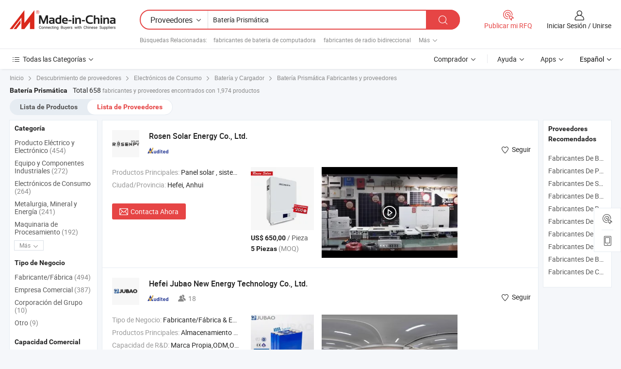

--- FILE ---
content_type: text/html;charset=UTF-8
request_url: https://es.made-in-china.com/manufacturers/prismatic-battery.html
body_size: 62850
content:
<!DOCTYPE HTML>
<html lang="es">
<head>
    <base href="//es.made-in-china.com" target="_top"/>
<meta http-equiv="Content-Type" content="text/html; charset=utf-8" />
        <title>Fabricantes de Batería Prismática de China, Fabricantes y Proveedores de Batería Prismática en es.Made-in-China.com</title>
    <meta content="fabricantes de Batería Prismática, fábrica de Batería Prismática, fabricantes de China, proveedores de China" name="keywords">
        <meta content="lista de fabricantes de Batería Prismática de China, obtener acceso a fabricantes de Batería Prismática y proveedores de Batería Prismática desde China eficientemente en es.Made-in-China.com" name="description">
<link rel="dns-prefetch" href="//www.micstatic.com">
<link rel="preconnect" href="//www.micstatic.com">
<link rel="dns-prefetch" href="//image.made-in-china.com">
<link rel="preconnect" href="//image.made-in-china.com">
<link rel="dns-prefetch" href="//pic.made-in-china.com">
<link rel="preconnect" href="//pic.made-in-china.com">
			<link rel="canonical" href="//es.made-in-china.com/manufacturers/prismatic-battery.html"/>
	      <link rel="next" href="//es.made-in-china.com/manufacturers/prismatic-battery_2.html"/>
      <link type="text/css" rel="stylesheet" href="https://www.micstatic.com/common/css/global_bdef139a.css" /><link type="text/css" rel="stylesheet" href="https://www.micstatic.com/common/js/assets/artDialog/skins/simple_221eedfd.css" /><link type="text/css" rel="stylesheet" href="https://www.micstatic.com/common/css/validator_88e23ce7.css" /><link type="text/css" rel="stylesheet" href="https://www.micstatic.com/landing/www/qc/css/company-search.B_c1f52cf0.css" /><link type="text/css" rel="stylesheet" href="https://www.micstatic.com/common/future/core/style/future_d36576e8.css" /><link type="text/css" rel="stylesheet" href="https://www.micstatic.com/landing/www/qp/css/modules/swiper@7.0.5-bundle.min_f7b0d48b.css" /> 
                <link rel="alternate" hreflang="de" href="https://de.made-in-china.com/manufacturers/prismatic-battery.html" />
            <link rel="alternate" hreflang="hi" href="https://hi.made-in-china.com/manufacturers/prismatic-battery.html" />
            <link rel="alternate" hreflang="ru" href="https://ru.made-in-china.com/manufacturers/prismatic-battery.html" />
            <link rel="alternate" hreflang="pt" href="https://pt.made-in-china.com/manufacturers/prismatic-battery.html" />
            <link rel="alternate" hreflang="ko" href="https://kr.made-in-china.com/manufacturers/prismatic-battery.html" />
            <link rel="alternate" hreflang="en" href="https://www.made-in-china.com/manufacturers/prismatic-battery.html" />
            <link rel="alternate" hreflang="it" href="https://it.made-in-china.com/manufacturers/prismatic-battery.html" />
            <link rel="alternate" hreflang="fr" href="https://fr.made-in-china.com/manufacturers/prismatic-battery.html" />
            <link rel="alternate" hreflang="es" href="https://es.made-in-china.com/manufacturers/prismatic-battery.html" />
            <link rel="alternate" hreflang="sa" href="https://sa.made-in-china.com/manufacturers/prismatic-battery.html" />
            <link rel="alternate" hreflang="x-default" href="https://www.made-in-china.com/manufacturers/prismatic-battery.html" />
            <link rel="alternate" hreflang="vi" href="https://vi.made-in-china.com/manufacturers/prismatic-battery.html" />
            <link rel="alternate" hreflang="th" href="https://th.made-in-china.com/manufacturers/prismatic-battery.html" />
            <link rel="alternate" hreflang="ja" href="https://jp.made-in-china.com/manufacturers/prismatic-battery.html" />
            <link rel="alternate" hreflang="id" href="https://id.made-in-china.com/manufacturers/prismatic-battery.html" />
            <link rel="alternate" hreflang="nl" href="https://nl.made-in-china.com/manufacturers/prismatic-battery.html" />
            <link rel="alternate" hreflang="tr" href="https://tr.made-in-china.com/manufacturers/prismatic-battery.html" />
    <style>
        body .prod-favorite-icon .tip-faverite{
            width: 115px;
        }
        .J-async-dom .extra-rec {
            min-height: 1000px;
        }
    </style>
<!-- Polyfill Code Begin --><script chaset="utf-8" type="text/javascript" src="https://www.micstatic.com/polyfill/polyfill-simplify_eb12d58d.js"></script><!-- Polyfill Code End --></head>
<body probe-clarity="false" >
            <div id="header" ></div>
<script>
    function headerMlanInit() {
        const funcName = 'headerMlan';
        const app = new window[funcName]({target: document.getElementById('header'), props: {props: {"pageType":3,"logoTitle":"Fabricantes y proveedores","logoUrl":null,"base":{"buyerInfo":{"service":"Servicio","newUserGuide":"Guía de Nuevo Usuario","auditReport":"Audited Suppliers' Reports","meetSuppliers":"Meet Suppliers","onlineTrading":"Secured Trading Service","buyerCenter":"Centro del Comprador","contactUs":"Contáctenos","search":"Buscar","prodDirectory":"Directorio de Productos","supplierDiscover":"Supplier Discover","sourcingRequest":"Publicar Solicitud de Compra","quickLinks":"Quick Links","myFavorites":"Mis Favoritos","visitHistory":"Historial de Navegación","buyer":"Comprador","blog":"Perspectivas Comerciales"},"supplierInfo":{"supplier":"Proveedor","joinAdvance":"加入高级会员","tradeServerMarket":"外贸服务市场","memberHome":"外贸e家","cloudExpo":"Smart Expo云展会","onlineTrade":"交易服务","internationalLogis":"国际物流","northAmericaBrandSailing":"北美全渠道出海","micDomesticTradeStation":"中国制造网内贸站"},"helpInfo":{"whyMic":"Why Made-in-China.com","auditSupplierWay":"Cómo auditamos a los proveedores","securePaymentWay":"Cómo aseguramos el pago","submitComplaint":"Presentar una queja","contactUs":"Contáctenos","faq":"Preguntas más frecuentes","help":"Ayuda"},"appsInfo":{"downloadApp":"¡Descargar App!","forBuyer":"Para Comprador","forSupplier":"Para Proveedor","exploreApp":"Explora los descuentos exclusivos de la App","apps":"Apps"},"languages":[{"lanCode":0,"simpleName":"en","name":"English","value":"//www.made-in-china.com/manufacturers/prismatic-battery.html","htmlLang":"en"},{"lanCode":5,"simpleName":"es","name":"Español","value":"//es.made-in-china.com/","htmlLang":"es"},{"lanCode":4,"simpleName":"pt","name":"Português","value":"//pt.made-in-china.com/manufacturers/prismatic-battery.html","htmlLang":"pt"},{"lanCode":2,"simpleName":"fr","name":"Français","value":"//fr.made-in-china.com/manufacturers/prismatic-battery.html","htmlLang":"fr"},{"lanCode":3,"simpleName":"ru","name":"Русский язык","value":"//ru.made-in-china.com/manufacturers/prismatic-battery.html","htmlLang":"ru"},{"lanCode":8,"simpleName":"it","name":"Italiano","value":"//it.made-in-china.com/manufacturers/prismatic-battery.html","htmlLang":"it"},{"lanCode":6,"simpleName":"de","name":"Deutsch","value":"//de.made-in-china.com/manufacturers/prismatic-battery.html","htmlLang":"de"},{"lanCode":7,"simpleName":"nl","name":"Nederlands","value":"//nl.made-in-china.com/manufacturers/prismatic-battery.html","htmlLang":"nl"},{"lanCode":9,"simpleName":"sa","name":"العربية","value":"//sa.made-in-china.com/manufacturers/prismatic-battery.html","htmlLang":"ar"},{"lanCode":11,"simpleName":"kr","name":"한국어","value":"//kr.made-in-china.com/manufacturers/prismatic-battery.html","htmlLang":"ko"},{"lanCode":10,"simpleName":"jp","name":"日本語","value":"//jp.made-in-china.com/manufacturers/prismatic-battery.html","htmlLang":"ja"},{"lanCode":12,"simpleName":"hi","name":"हिन्दी","value":"//hi.made-in-china.com/manufacturers/prismatic-battery.html","htmlLang":"hi"},{"lanCode":13,"simpleName":"th","name":"ภาษาไทย","value":"//th.made-in-china.com/manufacturers/prismatic-battery.html","htmlLang":"th"},{"lanCode":14,"simpleName":"tr","name":"Türkçe","value":"//tr.made-in-china.com/manufacturers/prismatic-battery.html","htmlLang":"tr"},{"lanCode":15,"simpleName":"vi","name":"Tiếng Việt","value":"//vi.made-in-china.com/manufacturers/prismatic-battery.html","htmlLang":"vi"},{"lanCode":16,"simpleName":"id","name":"Bahasa Indonesia","value":"//id.made-in-china.com/manufacturers/prismatic-battery.html","htmlLang":"id"}],"showMlan":true,"showRules":false,"rules":"Rules","language":"es","menu":"Menú","subTitle":null,"subTitleLink":null,"stickyInfo":null},"categoryRegion":{"categories":"Todas las Categorías","categoryList":[{"name":"Agricultura y Alimento","value":"https://es.made-in-china.com/category1_Agriculture-Food/Agriculture-Food_usssssssss.html","catCode":"1000000000"},{"name":"Ropa y Accesorios","value":"https://es.made-in-china.com/category1_Apparel-Accessories/Apparel-Accessories_uussssssss.html","catCode":"1100000000"},{"name":"Artes y Antigüedades","value":"https://es.made-in-china.com/category1_Arts-Crafts/Arts-Crafts_uyssssssss.html","catCode":"1200000000"},{"name":"Piezas y Accesorios de Auto y de Moto","value":"https://es.made-in-china.com/category1_Auto-Motorcycle-Parts-Accessories/Auto-Motorcycle-Parts-Accessories_yossssssss.html","catCode":"2900000000"},{"name":"Bolsas, Maletínes y Cajas","value":"https://es.made-in-china.com/category1_Bags-Cases-Boxes/Bags-Cases-Boxes_yhssssssss.html","catCode":"2600000000"},{"name":"Productos Químicos","value":"https://es.made-in-china.com/category1_Chemicals/Chemicals_uissssssss.html","catCode":"1300000000"},{"name":"Productos de Computadora","value":"https://es.made-in-china.com/category1_Computer-Products/Computer-Products_iissssssss.html","catCode":"3300000000"},{"name":"Construcción y Decoración","value":"https://es.made-in-china.com/category1_Construction-Decoration/Construction-Decoration_ugssssssss.html","catCode":"1500000000"},{"name":"Electrónicos de Consumo","value":"https://es.made-in-china.com/category1_Consumer-Electronics/Consumer-Electronics_unssssssss.html","catCode":"1400000000"},{"name":"Producto Eléctrico y Electrónico","value":"https://es.made-in-china.com/category1_Electrical-Electronics/Electrical-Electronics_uhssssssss.html","catCode":"1600000000"},{"name":"Mueble","value":"https://es.made-in-china.com/category1_Furniture/Furniture_yessssssss.html","catCode":"2700000000"},{"name":"Salud y Medicina","value":"https://es.made-in-china.com/category1_Health-Medicine/Health-Medicine_uessssssss.html","catCode":"1700000000"},{"name":"Equipo y Componentes Industriales","value":"https://es.made-in-china.com/category1_Industrial-Equipment-Components/Industrial-Equipment-Components_inssssssss.html","catCode":"3400000000"},{"name":"Instrumentos y Medidores","value":"https://es.made-in-china.com/category1_Instruments-Meters/Instruments-Meters_igssssssss.html","catCode":"3500000000"},{"name":"Industria Ligera y Uso Diario","value":"https://es.made-in-china.com/category1_Light-Industry-Daily-Use/Light-Industry-Daily-Use_urssssssss.html","catCode":"1800000000"},{"name":"Lámparas y Faroles","value":"https://es.made-in-china.com/category1_Lights-Lighting/Lights-Lighting_isssssssss.html","catCode":"3000000000"},{"name":"Maquinaria de Procesamiento","value":"https://es.made-in-china.com/category1_Manufacturing-Processing-Machinery/Manufacturing-Processing-Machinery_uossssssss.html","catCode":"1900000000"},{"name":"Metalurgia, Mineral y Energía","value":"https://es.made-in-china.com/category1_Metallurgy-Mineral-Energy/Metallurgy-Mineral-Energy_ysssssssss.html","catCode":"2000000000"},{"name":"Suministros de Oficina","value":"https://es.made-in-china.com/category1_Office-Supplies/Office-Supplies_yrssssssss.html","catCode":"2800000000"},{"name":"Embalaje e Impresión","value":"https://es.made-in-china.com/category1_Packaging-Printing/Packaging-Printing_ihssssssss.html","catCode":"3600000000"},{"name":"Seguridad y Protección","value":"https://es.made-in-china.com/category1_Security-Protection/Security-Protection_ygssssssss.html","catCode":"2500000000"},{"name":"Servicio","value":"https://es.made-in-china.com/category1_Service/Service_ynssssssss.html","catCode":"2400000000"},{"name":"Artículos de Deporte y Recreación","value":"https://es.made-in-china.com/category1_Sporting-Goods-Recreation/Sporting-Goods-Recreation_iussssssss.html","catCode":"3100000000"},{"name":"Producto Textil","value":"https://es.made-in-china.com/category1_Textile/Textile_yussssssss.html","catCode":"2100000000"},{"name":"Herramientas y Ferretería","value":"https://es.made-in-china.com/category1_Tools-Hardware/Tools-Hardware_iyssssssss.html","catCode":"3200000000"},{"name":"Juguetes","value":"https://es.made-in-china.com/category1_Toys/Toys_yyssssssss.html","catCode":"2200000000"},{"name":"Transporte","value":"https://es.made-in-china.com/category1_Transportation/Transportation_yissssssss.html","catCode":"2300000000"}],"more":"Más"},"searchRegion":{"show":true,"lookingFor":"Cuéntanos lo que estás buscando...","homeUrl":"//es.made-in-china.com","products":"Productos","suppliers":"Proveedores","auditedFactory":null,"uploadImage":"Subir Imagen","max20MbPerImage":"Máximo 20 MB por imagen","yourRecentKeywords":"Tus Palabras Clave Recientes","clearHistory":"Borrar Historial","popularSearches":"Búsquedas Relacionadas","relatedSearches":"Más","more":null,"maxSizeErrorMsg":"Subida fallida. El tamaño máximo de la imagen es de 20 MB.","noNetworkErrorMsg":"No hay conexión de red. Por favor revise su configuración de red y inténtelo de nuevo.","uploadFailedErrorMsg":"Carga fallida. Formato de imagen incorrecto. Formatos admitidos: JPG, PNG, BMP.","relatedList":[{"word":"fabricantes de batería de computadora","adsData":"","link":"https://es.made-in-china.com/manufacturers/pc-battery.html","title":"fabricantes de batería de computadora"},{"word":"fabricantes de radio bidireccional","adsData":"","link":"https://es.made-in-china.com/manufacturers/two-way-radio.html","title":"fabricantes de radio bidireccional"},{"word":"fabricantes de batería de cámara","adsData":"","link":"https://es.made-in-china.com/manufacturers/camera-battery.html","title":"fabricantes de batería de cámara"},{"word":"fabricantes de celda de litio","adsData":"","link":"https://es.made-in-china.com/manufacturers/lithium-cell.html","title":"fabricantes de celda de litio"},{"word":"fabricantes de polímero de litio","adsData":"","link":"https://es.made-in-china.com/manufacturers/polymer-lithium.html","title":"fabricantes de polímero de litio"},{"word":"Batería De Iones De Litio Prismática","adsData":"","link":"https://es.made-in-china.com/tag_search_product/Prismatic-Li-ion-Battery_uhnesiyn_1.html","title":"Batería De Iones De Litio Prismática"},{"word":"Batería Prismática Lifepo4","adsData":"","link":"https://es.made-in-china.com/tag_search_product/Prismatic-Lifepo4-Battery_yeosgin_1.html","title":"Batería Prismática Lifepo4"},{"word":"Batería Alcalina","adsData":"","link":"https://es.made-in-china.com/tag_search_product/Alkaline-Battery_uyigesn_1.html","title":"Batería Alcalina"},{"word":"9v Batería","adsData":"","link":"https://es.made-in-china.com/tag_search_product/9v-Battery_uniohun_1.html","title":"9v Batería"},{"word":"Batería De Portátil","adsData":"","link":"https://es.made-in-china.com/tag_search_product/Notebook-Battery_uuenuun_1.html","title":"Batería De Portátil"}],"relatedTitle":null,"relatedTitleLink":null,"formParams":null,"mlanFormParams":{"keyword":"Batería Prismática","inputkeyword":"Batería Prismática","type":null,"currentTab":null,"currentPage":null,"currentCat":null,"currentRegion":null,"currentProp":null,"submitPageUrl":null,"parentCat":null,"otherSearch":null,"currentAllCatalogCodes":null,"sgsMembership":null,"memberLevel":null,"topOrder":null,"size":null,"more":"más","less":"less","staticUrl50":null,"staticUrl10":null,"staticUrl30":null,"condition":"1","conditionParamsList":[{"condition":"0","conditionName":null,"action":"/productSearch?keyword=#word#","searchUrl":null,"inputPlaceholder":null},{"condition":"1","conditionName":null,"action":"https://es.made-in-china.com/companySearch?keyword=#word#","searchUrl":null,"inputPlaceholder":null}]},"enterKeywordTips":"Introduzca una palabra clave al menos para su búsqueda.","openMultiSearch":false},"frequentRegion":{"rfq":{"rfq":"Publicar mi RFQ","searchRfq":"Search RFQs","acquireRfqHover":"Cuéntanos qué necesitas y prueba la manera fácil de obtener cotizaciones !","searchRfqHover":"Discover quality RFQs and connect with big-budget buyers"},"account":{"account":"Cuenta","signIn":"Iniciar Sesión","join":"Unirse","newUser":"Nuevo Usuario","joinFree":"Unirse","or":"O","socialLogin":"Al hacer clic en Iniciar Sesión, Unirse Gratis o Continuar con Facebook, Linkedin, Twitter, Google, %s, acepto el %sUser Agreement%s y la %sPrivacy Policy%s","message":"Mensajes","quotes":"Citas","orders":"Pedidos","favorites":"Favoritos","visitHistory":"Historial de Navegación","postSourcingRequest":"Publicar Solicitud de Compra","hi":"Hola","signOut":"Desconectar","manageProduct":"Gestionar Productos","editShowroom":"Editar sala de exposición","username":"","userType":null,"foreignIP":true,"currentYear":2025,"userAgreement":"Acuerdo de Usuario","privacyPolicy":"Política de Privacidad"},"message":{"message":"Mensajes","signIn":"Iniciar Sesión","join":"Unirse","newUser":"Nuevo Usuario","joinFree":"Unirse","viewNewMsg":"Sign in to view the new messages","inquiry":"Consultas","rfq":"RFQs","awaitingPayment":"Awaiting payments","chat":"Charlar","awaitingQuotation":"Esperando cotizaciones"},"cart":{"cart":"Cesta de Consultas"}},"busiRegion":null,"previewRegion":null,"relatedQpSync":true,"relatedQpSearchUrl":"https://www.made-in-china.com/multi-search/getHeadRelatedQp?word=prismatic battery&headQpType=QC&lanCode=5"}}});
		const hoc=o=>(o.__proto__.$get=function(o){return this.$$.ctx[this.$$.props[o]]},o.__proto__.$getKeys=function(){return Object.keys(this.$$.props)},o.__proto__.$getProps=function(){return this.$get("props")},o.__proto__.$setProps=function(o){var t=this.$getKeys(),s={},p=this;t.forEach(function(o){s[o]=p.$get(o)}),s.props=Object.assign({},s.props,o),this.$set(s)},o.__proto__.$help=function(){console.log("\n            $set(props): void             | 设置props的值\n            $get(key: string): any        | 获取props指定key的值\n            $getKeys(): string[]          | 获取props所有key\n            $getProps(): any              | 获取props里key为props的值（适用nail）\n            $setProps(params: any): void  | 设置props里key为props的值（适用nail）\n            $on(ev, callback): func       | 添加事件监听，返回移除事件监听的函数\n            $destroy(): void              | 销毁组件并触发onDestroy事件\n        ")},o);
        window[`${funcName}Api`] = hoc(app);
    };
</script><script type="text/javascript" crossorigin="anonymous" onload="headerMlanInit()" src="https://www.micstatic.com/nail/pc/header-mlan_07dca866.js"></script>    	<div class="auto-size J-auto-size qc-page">
        <input type="hidden" id="lanCode" name="lanCode" value="5">
        <input type="hidden" id="lan" name="lan" value="es">
        <input type="hidden" id="sensor_pg_v" value="st:qc,m:prismatic battery,p:1,tp:103,stp:10302,tp:103,stp:10302"/>
        <input id="ads_word" name="ads_word" type="hidden" value="prismatic battery"/>
        <input type="hidden" id="relatedQpSync" name="relatedQpSync" value="true">
                        <input type="hidden" id="login" value="false" />
        <input type="hidden" id="loginBuyer" value="false" />
        <input type="hidden" id="liveComIds" value="null"/>
        <input type="hidden" name="user_behavior_trace_id" id="user_behavior_trace_id" value="1jb7phaf5549j"/>
                <script class="J-mlan-config" type="text/data-lang" data-lang="">
        {
            "Please input keyword(s).": "Ingrese la(s) palabra(s) clave(s).",
            "Please input the information in English only.": "Por favor ingrese la información solo en inglés.",
            "More": "Más",
            "Less": "Menos",
            "negotiable": "Negociable",
            "Following": "Siguiendo",
            "Follow": "Seguir",
            "Followed Successfully!": "¡Seguido con Éxito!",
            "Unfollow Successfully!": "¡Dejar de seguir con éxito!",
            "Only for global buyer.": "Solo para compradores globales.",
            "1000 suppliers at the most.": "1000 proveedores como máximo.",
            "Your operation is too frequent, please try again after 24 hours.": "Su operación es demasiado frecuente, intente nuevamente después de 24 horas.",
            "Please enter your full name.": "Por favor ingrese su nombre completo.",
            "Please use English characters.": "Utilice caracteres Ingleses.",
            "Enter your email address": "Por favor, ponga su dirección de e-mail.",
            "Please enter your email address.": "Por favor, ponga su dirección de e-mail.",
            "Please enter a valid email address.": "Introduzca la dirección válida de su correo por favor.",
            "To Be Negotiated": "Para Ser Negociado",
            "Updates notifications will be sent to this email, make sure your email is correct.": "Las notificaciones de actualizaciones se enviarán a este correo electrónico, asegúrese de que su correo electrónico sea correcto.",
            "Name": "Nombre",
            "Email": "Dirección de Correo",
            "An account already exists with this email,": "Ya existe una cuenta con este correo electrónico,",
            "Sign in": "Iniciar Sesión",
            "now or select another email address.": "ahora o seleccione otra dirección de correo electrónico.",
            "Confirm": "Confirmar",
            "Cancel": "Cancelar",
            "Ms.": "Sra.",
            "Mr.": "Sr.",
            "Miss": "Señora",
            "Mrs.": "Sra.",
            "System error, please try again.": "Error del sistema, por favor, inténtalo de nuevo.",
            "Chat Now!": "Charlar!",
            "Chat Now": "Charlar",
            "Chat with supplier online now!": "Chatea con el proveedor en línea ahora！",
            "Chat": "Charlar",
            "Talk to me!": "Háblame!",
            "Supplier is offline now, please leave your message.": "El proveedor está desconectado ahora, por favor deje su mensaje.",
            "Products": "Productos",
            "Exhibitors": "Expositores",
            "Suppliers": "Proveedores"
        }
        </script>
                <div class="crumb crumb-new" itemscope itemtype="https://schema.org/BreadcrumbList">
    		<span itemprop="itemListElement" itemscope itemtype="https://schema.org/ListItem">
 <a itemprop="item" href="https://es.made-in-china.com" rel="nofollow">
     <span itemprop="name">Inicio</span>
 </a>
 <meta itemprop="position" content="1" />
</span>
<i class="ob-icon icon-right"></i>
<span itemprop="itemListElement" itemscope itemtype="https://schema.org/ListItem">
  <a itemprop="item" href="https://es.made-in-china.com/html/category.html" rel="nofollow">
      <span itemprop="name">Descubrimiento de proveedores</span>
  </a>
  <meta itemprop="position" content="2" />
</span>
						<i class="ob-icon icon-right"></i>
				<span itemprop="itemListElement" itemscope itemtype="https://schema.org/ListItem">
		    <a itemprop="item" href="https://es.made-in-china.com/category1_Consumer-Electronics/Consumer-Electronics_unssssssss.html">
		        <span itemprop="name">Electrónicos de Consumo</span>
		    </a>
		    <meta itemprop="position" content="3" />
		</span>
						<i class="ob-icon icon-right"></i>
				<span itemprop="itemListElement" itemscope itemtype="https://schema.org/ListItem">
		    <a itemprop="item" href="https://es.made-in-china.com/category23_Consumer-Electronics/Battery-Charger_unsissssss_1.html">
		        <span itemprop="name">Batería y Cargador</span>
		    </a>
		    <meta itemprop="position" content="4" />
		</span>
	                                        <i class="ob-icon icon-right"></i>
                                        <h1>Bater&iacute;a Prism&aacute;tica Fabricantes y proveedores</h1>
            		</div>
		<div class="page grid qc-list">
                        <div class="layout-fly cf">
                <div class="main-wrap">
                    <div class="main">
						                        <div class="total-tip total-tip-new">
                                                                                                                                            <em class='key_word'>Bater&iacute;a Prism&aacute;tica</em> <em>Total 658</em> fabricantes y proveedores encontrados con 1,974 productos
                        </div>
						<div class="list-tab">
                            <ul class="tab">
                                <li><a href="https://es.made-in-china.com/tag_search_product/Prismatic-Battery_onegiin_1.html">Lista de Productos</a></li>
                                <li class="selected"><a>Lista de Proveedores</a></li>
                                                            </ul>
						</div>
																			<div class="search-list">
								        						                                                                        <div faw-module="suppliers_list" class="list-node
                   ">
            <div class="tip arrow-top company-description" style="display: none;">
        <div class="content">
                    Solar Panel, Solar System, Battery manufacturer / supplier in China, offering Pared de Energía 48V 200ah Batería Solar de Ion de Litio Kw BMS LiFePO4 Comunicación BMS, Sistema de Batería Solar Híbrido Rosen 5kw 10kwh Precio en Red Fuera de Red, Panel Solar Bifacial Topcon N de Media Celda Tier 1 Longi 450W 550W 600W 700W 750W 1000W and so on.
                </div>
        <span class="arrow arrow-out">
            <span class="arrow arrow-in"></span>
        </span>
    </div>
    <div class="company-logo-wrap">
                <div class="company-logo">
            <img src='https://www.micstatic.com/landing/www/qc/img/com-logo.png?_v=1764324615891' data-original="//image.made-in-china.com/206f0j00stYRrmNaJUcb/Rosen-Solar-Energy-Co-Ltd-.jpg" alt="Rosen Solar Energy Co., Ltd." />
        </div>
        <div class="company-name-wrap">
            <h2 class="company-name">
                <a class="company-name-link" target="_blank" href="https://es.made-in-china.com/co_rosensolar" ads-data="t:6,a:1,p:2,pcid:LeFQvGcEASkC,si:1,ty:1,c:17,st:3,pa:3,flx_deliv_tp:comb,ads_id:,ads_tp:,srv_id:" >
                                            Rosen Solar Energy Co., Ltd. </a>
            </h2>
            <div class="company-auth-wrap">
                <div class="compnay-auth">
                                                                                                                                                                                                                                                                                                                                                                                            												                                                                                                                        																		                                                                                                                        												                                                                                                                                                                                                    <span class="auth-block as-info">
                                <div class="as-logo pl-0 as-logo-now" reportUsable="reportUsable">
                                     <input type="hidden" value="LeFQvGcEASkC">
                                    <a target="_blank" href="https://es.made-in-china.com/co_rosensolar/company_info.html" rel="nofollow" ads-data="t:6,a:1,p:2,pcid:LeFQvGcEASkC,si:1,ty:1,c:17,st:4,pa:4">
                                        <span class="left_2"><img class="auth-icon ico-audited" src='https://www.micstatic.com/common/img/icon-new/as_32.png' alt="Proveedores Auditados"></span>
                                                                                                                    </a>
                                </div>
                            </span>
                                                                                                                                                                                                        </div>
                <div class="com-actions">
                                                                <div class="action action-follow follow-btn" data-logusername="rosensolar" data-cid="LeFQvGcEASkC" ads-data="st:69,pdid:,pcid:LeFQvGcEASkC,is_trade:,is_sample:,is_rushorder:,a:1,flx_deliv_tp:comb,ads_id:,ads_tp:,srv_id:">
                            <a href="javascript:void(0)">
                                <i class="ob-icon icon-heart-f"></i>
                                <i class="ob-icon icon-heart"></i>
                                <span>Seguir</span>
                            </a>
                        </div>
                                                        </div>
            </div>
        </div>
    </div>
    <div class="company-info-wrap">
        <div class="company-info">
            <div class="company-box">
                <div class="company-intro">
                                                                                    <div>
                            <label class="subject">Productos Principales:</label>
                            <span title="Panel solar, sistema solar, batería, bomba solar, inversor, controlador de carga, batería de litio, sistema de montaje fotovoltaico, farola solar, productos solares">
                                                                                                                                                        Panel solar , sistema solar , batería , bomba solar , inversor </span>
                        </div>
                                                                                                                                                                            <div>
                                <label class="subject">Ciudad/Provincia:</label>
                                <span>
                                    Hefei, Anhui
                                </span>
                            </div>
                                                                                                    </div>
                <div class="user-action">
                    <a rel="nofollow" fun-inquiry-supplier target="_blank" href="https://www.made-in-china.com/sendInquiry/shrom_LeFQvGcEASkC_LeFQvGcEASkC.html?from=search&type=cs&target=com&word=prismatic+battery&plant=es" class="contact-btn" ads-data="t:6,a:1,p:2,pcid:LeFQvGcEASkC,si:1,ty:1,c:17,st:24,pa:24,st:24,flx_deliv_tp:comb,ads_id:,ads_tp:,srv_id:">
                        <i class="ob-icon icon-mail"></i> Contacta Ahora
                    </a>
                    <b class="tm3_chat_status" dataId="LeFQvGcEASkC_LeFQvGcEASkC_3"
                       inquiry="https://www.made-in-china.com/sendInquiry/shrom_LeFQvGcEASkC_LeFQvGcEASkC.html?from=search&type=cs&target=com&word=prismatic+battery&plant=es"
                       processor="chat" cid="LeFQvGcEASkC" style="display:none"></b>
                    <a rel="nofollow" class="tm-on" title="Háblame!" href="javascript:void('Talk to me!')"
                       style="display:none">Háblame!</a>
                </div>
            </div>
        </div>
        <div class="rec-product-wrap">
                            <ul class="rec-product">
                                                                                                                                <li >
                                <div class="img-thumb">
                                    <a href="https://es.made-in-china.com/co_rosensolar/product_200ah-Solar-Battery-48V-Lithium-Battery-3-2V-50ah-Prismatic-Cell_uosyohoohu.html" class="img-thumb-inner" target="_blank" title="200ah Bater&iacute;a Solar 48V Bater&iacute;a de Litio 3.2V 50ah Celda Prism&aacute;tica">
                                        <img alt="200ah Bater&iacute;a Solar 48V Bater&iacute;a de Litio 3.2V 50ah Celda Prism&aacute;tica" title="200ah Bater&iacute;a Solar 48V Bater&iacute;a de Litio 3.2V 50ah Celda Prism&aacute;tica"
                                             src="https://image.made-in-china.com/2f1j00QWRziSpBJcUj/200ah-Bater-a-Solar-48V-Bater-a-de-Litio-3-2V-50ah-Celda-Prism-tica.jpg"
                                                                                        faw-exposure ads-data="t:6,a:1,p:2,pcid:LeFQvGcEASkC,si:1,ty:1,c:17,st:8,pa:8,pid:dFYGMbOUrEtw,tps:1,pdid:dFYGMbOUrEtw,flx_deliv_tp:comb,ads_id:,ads_tp:,srv_id:"/>
                                    </a>
                                </div>
                                <div class="pro-price-moq">
                                    <div class="prd-price" title="US$ 650,00 / Pieza"><strong class="price">US$ 650,00</strong> / Pieza</div>
                                    <div class="moq" title="5 Piezas">5 Piezas <span class="text--grey">(MOQ)</span></div>
                                </div>
                            </li>
                                                                                                                                                        <li >
                                <div class="img-thumb">
                                    <a href="https://es.made-in-china.com/co_rosensolar/product_Lithium-Deep-Cycle-Battery-48V-100ah-LiFePO4-Prismatic-Cells-Pack_uosyrysiru.html" class="img-thumb-inner" target="_blank" title="Bater&iacute;a de Ciclo Profundo de Litio 48V 100ah LiFePO4 Paquete de Celdas Prism&aacute;ticas">
                                        <img alt="Bater&iacute;a de Ciclo Profundo de Litio 48V 100ah LiFePO4 Paquete de Celdas Prism&aacute;ticas" title="Bater&iacute;a de Ciclo Profundo de Litio 48V 100ah LiFePO4 Paquete de Celdas Prism&aacute;ticas"
                                             src="https://image.made-in-china.com/2f1j00UlRgcjbsOqYQ/Bater-a-de-Ciclo-Profundo-de-Litio-48V-100ah-LiFePO4-Paquete-de-Celdas-Prism-ticas.jpg"
                                                                                        faw-exposure ads-data="t:6,a:1,p:2,pcid:LeFQvGcEASkC,si:1,ty:1,c:17,st:8,pa:8,pid:uwrapjyPvJfx,tps:2,pdid:uwrapjyPvJfx,flx_deliv_tp:comb,ads_id:,ads_tp:,srv_id:"/>
                                    </a>
                                </div>
                                <div class="pro-price-moq">
                                    <div class="prd-price" title="US$ 650,00 / Pieza"><strong class="price">US$ 650,00</strong> / Pieza</div>
                                    <div class="moq" title="5 Piezas">5 Piezas <span class="text--grey">(MOQ)</span></div>
                                </div>
                            </li>
                                                                                                                                                        <li class="addto" >
                                <div class="img-thumb">
                                    <a href="https://es.made-in-china.com/co_rosensolar/product_Powerwall-48V-100ah-200ah-LiFePO4-Prismatic-Battery-Cell-for-Energy-Storage-System_uoyshisngg.html" class="img-thumb-inner" target="_blank" title="Bater&iacute;a Prismatic para Sistema de Almacenamiento de Energ&iacute;a 48V 100ah 200ah LiFePO4">
                                        <img alt="Bater&iacute;a Prismatic para Sistema de Almacenamiento de Energ&iacute;a 48V 100ah 200ah LiFePO4" title="Bater&iacute;a Prismatic para Sistema de Almacenamiento de Energ&iacute;a 48V 100ah 200ah LiFePO4"
                                             src="https://image.made-in-china.com/2f1j00pbOVlCThZBoI/Bater-a-Prismatic-para-Sistema-de-Almacenamiento-de-Energ-a-48V-100ah-200ah-LiFePO4.jpg"
                                                                                        faw-exposure ads-data="t:6,a:1,p:2,pcid:LeFQvGcEASkC,si:1,ty:1,c:17,st:8,pa:8,pid:iOxGzWeCgphm,tps:3,pdid:iOxGzWeCgphm,flx_deliv_tp:comb,ads_id:,ads_tp:,srv_id:"/>
                                    </a>
                                </div>
                                <div class="pro-price-moq">
                                    <div class="prd-price" title="US$ 650,00 / Pieza"><strong class="price">US$ 650,00</strong> / Pieza</div>
                                    <div class="moq" title="5 Piezas">5 Piezas <span class="text--grey">(MOQ)</span></div>
                                </div>
                            </li>
                                                            </ul>
                                                            <script type="application/json">
                {
                    "sceneUrl": "",
                    "scenePicUrl": "",
                    "panoramaUrl": "",
                    "panoSnapshotUrl": "",
                    "videoUrl": "https://v.made-in-china.com/ucv/sbr/701a31c0705ce10fede227128ae9f4/00a76fbd9210168124114977634542_h264_def.mp4",
                    "videoCoverPicUrl": "https://image.made-in-china.com/358f0j00gQBRPkZyJIYD/Rosen-Solar-Energy-Co-Ltd-.jpg",
                    "vid":"",
                    "autoplay": true,
                    "comUrl": "https://es.made-in-china.com/co_rosensolar",
                    "comName": "Rosen Solar Energy Co., Ltd.",
                    "csLevel": "50",
                    "sgsMembership": "0",
                    "keyWordSearch": "[{\"word\":\"Panel solar\",\"wordSearchUrl\":\"https://es.made-in-china.com/co_rosensolar/product/keywordSearch?searchKeyword=Panel solar&viewType=0\"},{\"word\":\" sistema solar\",\"wordSearchUrl\":\"https://es.made-in-china.com/co_rosensolar/product/keywordSearch?searchKeyword= sistema solar&viewType=0\"},{\"word\":\" bater&iacute;a\",\"wordSearchUrl\":\"https://es.made-in-china.com/co_rosensolar/product/keywordSearch?searchKeyword= bater&iacute;a&viewType=0\"},{\"word\":\" bomba solar\",\"wordSearchUrl\":\"https://es.made-in-china.com/co_rosensolar/product/keywordSearch?searchKeyword= bomba solar&viewType=0\"},{\"word\":\" inversor\",\"wordSearchUrl\":\"https://es.made-in-china.com/co_rosensolar/product/keywordSearch?searchKeyword= inversor&viewType=0\"},{\"word\":\" controlador de carga\",\"wordSearchUrl\":\"https://es.made-in-china.com/co_rosensolar/product/keywordSearch?searchKeyword= controlador de carga&viewType=0\"},{\"word\":\" bater&iacute;a de litio\",\"wordSearchUrl\":\"https://es.made-in-china.com/co_rosensolar/product/keywordSearch?searchKeyword= bater&iacute;a de litio&viewType=0\"},{\"word\":\" sistema de montaje fotovoltaico\",\"wordSearchUrl\":\"https://es.made-in-china.com/co_rosensolar/product/keywordSearch?searchKeyword= sistema de montaje fotovoltaico&viewType=0\"},{\"word\":\" farola solar\",\"wordSearchUrl\":\"https://es.made-in-china.com/co_rosensolar/product/keywordSearch?searchKeyword= farola solar&viewType=0\"},{\"word\":\" productos solares\",\"wordSearchUrl\":\"https://es.made-in-china.com/co_rosensolar/product/keywordSearch?searchKeyword= productos solares&viewType=0\"}]",
                    "inquiryUrl": "https://www.made-in-china.com/sendInquiry/shrom_LeFQvGcEASkC_LeFQvGcEASkC.html?from=search&type=cs&target=com&word=prismatic+battery&plant=es",
                    "aboutUsUrl": "https://es.made-in-china.com/co_rosensolar/company_info.html",
                    "placeholderUrl": "https://www.micstatic.com/landing/www/qc/img/spacer.gif?_v=1764324615891",
                    "tridImg": "https://www.micstatic.com/common/img/icon/3d_36.png?_v=1764324615891",
                    "tridGif": "https://www.micstatic.com/common/img/icon/3d_gif.gif?_v=1764324615891"
                }
            </script>
                <script>
                    document.addEventListener('DOMContentLoaded', function () {
                        var companyNames = document.querySelectorAll('.company-name-link');
                        companyNames.forEach(function (element) {
                            element.addEventListener('mouseover', function () {
                                // 显示公司简介
                                var description = element.closest('.list-node').querySelector('.company-description');
                                if (description) {
                                    description.style.display = 'block';
                                }
                            });
                            element.addEventListener('mouseout', function () {
                                // 隐藏公司简介
                                var description = element.closest('.list-node').querySelector('.company-description');
                                if (description) {
                                    description.style.display = 'none';
                                }
                            });
                        });
                    });
                </script>
                                            <div class="company-video-wrap" faw-exposure ads-data="t:6,a:1,p:2,pcid:LeFQvGcEASkC,si:1,ty:1,c:17,st:27,st:15,flx_deliv_tp:comb,ads_id:,ads_tp:,srv_id:">
                    <div class="J-holder">
                                                    <img class="cover--company" src="https://image.made-in-china.com/358f0j00gQBRPkZyJIYD/Rosen-Solar-Energy-Co-Ltd-.jpg" faw-video ads-data="t:6,a:1,p:2,pcid:LeFQvGcEASkC,si:1,ty:1,c:17,st:27,st:15,item_type:com_details,item_id:lEMaTGyKRtAU,cloud_media_url:https://v.made-in-china.com/ucv/sbr/701a31c0705ce10fede227128ae9f4/00a76fbd9210168124114977634542_h264_def.mp4,flx_deliv_tp:comb,ads_id:,ads_tp:,srv_id:" />
                                                <div class="J-company-play play-video">
                            <i class="ob-icon icon-play"></i>
                        </div>
                    </div>
                </div>
                                </div>
    </div>
    </div> <div faw-module="suppliers_list" class="list-node
                           even
               ">
            <div class="tip arrow-top company-description" style="display: none;">
        <div class="content">
                    Home Energy Storage, Solar Energy Storage, Battery Pack manufacturer / supplier in China, offering Paquete de Batería de Litio Jubao para E Scooter 48V~60V 20ah 30ah, Almacenamiento de Energía de Litio Avanzado 5kw 10kw 15kw para Almacenamiento de Energía en el Hogar, Batería de triciclo de alta densidad energética Jubao para motocicleta and so on.
                </div>
        <span class="arrow arrow-out">
            <span class="arrow arrow-in"></span>
        </span>
    </div>
    <div class="company-logo-wrap">
                <div class="company-logo">
            <img src='https://www.micstatic.com/landing/www/qc/img/com-logo.png?_v=1764324615891' data-original="//image.made-in-china.com/206f0j00uTlYOvBJfUow/Hefei-Jubao-New-Energy-Technology-Co-Ltd-.jpg" alt="Hefei Jubao New Energy Technology Co., Ltd." />
        </div>
        <div class="company-name-wrap">
            <h2 class="company-name">
                <a class="company-name-link" target="_blank" rel="nofollow" href="https://es.made-in-china.com/co_hfjubao" ads-data="t:6,a:2,p:2,pcid:OwYGlNquEgHP,si:1,ty:1,c:17,st:3,pa:3,flx_deliv_tp:comb,ads_id:,ads_tp:,srv_id:" >
                                            Hefei Jubao New Energy Technology Co., Ltd. </a>
            </h2>
            <div class="company-auth-wrap">
                <div class="compnay-auth">
                                                                                                                                                                                                                                                                                                                                                                                            												                                                                                                                        																		                                                                                                                        												                                                                                                                                                                                                    <span class="auth-block as-info">
                                <div class="as-logo pl-0 as-logo-now" reportUsable="reportUsable">
                                     <input type="hidden" value="OwYGlNquEgHP">
                                    <a target="_blank" href="https://es.made-in-china.com/co_hfjubao/company_info.html" rel="nofollow" ads-data="t:6,a:2,p:2,pcid:OwYGlNquEgHP,si:1,ty:1,c:17,st:4,pa:4">
                                        <span class="left_2"><img class="auth-icon ico-audited" src='https://www.micstatic.com/common/img/icon-new/as_32.png' alt="Proveedores Auditados"></span>
                                                                                                                    </a>
                                </div>
                            </span>
                                                                                                                                                                                                                <span class="auth-block basic-ability">
                        <img src="https://www.micstatic.com/landing/www/qc/img/employee.png?_v=1764324615891" alt="Número de Empleados" />18
                        <div class="tip arrow-top">
                            <div class="tip-con">Número de Empleados</div>
                            <span class="arrow arrow-out">
                                <span class="arrow arrow-in"></span>
                            </span>
                        </div>
                    </span>
                                    </div>
                <div class="com-actions">
                                                                <div class="action action-follow follow-btn" data-logusername="hfjubao" data-cid="OwYGlNquEgHP" ads-data="st:69,pdid:,pcid:OwYGlNquEgHP,is_trade:,is_sample:,is_rushorder:,a:2,flx_deliv_tp:comb,ads_id:,ads_tp:,srv_id:">
                            <a href="javascript:void(0)">
                                <i class="ob-icon icon-heart-f"></i>
                                <i class="ob-icon icon-heart"></i>
                                <span>Seguir</span>
                            </a>
                        </div>
                                                        </div>
            </div>
        </div>
    </div>
    <div class="company-info-wrap">
        <div class="company-info">
            <div class="company-box">
                <div class="company-intro">
                                                                <div>
                            <label class="subject">Tipo de Negocio:</label>
                            <span title="Fabricante/Fábrica & Empresa Comercial">
                                Fabricante/Fábrica & Empresa Comercial
                            </span>
                        </div>
                                                                <div>
                            <label class="subject">Productos Principales:</label>
                            <span title="Almacenamiento de energía en el hogar, almacenamiento de energía solar, paquete de baterías, batería de UPS, celda de batería de litio, suministro de energía para montacargas, suministro de energía para triciclos, estación de energía portátil, suministro de energía al aire libre">
                                                                                                                                                        Almacenamiento de energía en el hogar , almacenamiento de energía solar , paquete de baterías , batería de UPS , celda de batería de litio </span>
                        </div>
                                                                <div>
                            <label class="subject">Capacidad de R&D:</label>
                                                        <span title="Marca Propia,ODM,OEM">
                                Marca Propia,ODM,OEM
                            </span>
                        </div>
                                                                                    <div>
                            <label class="subject">Certificación de Gestión:</label>
                            <span title="ISO9001:2015, ISO14001">
                                ISO9001:2015, ISO14001
                            </span>
                        </div>
                                                                                                                    </div>
                <div class="user-action">
                    <a rel="nofollow" fun-inquiry-supplier target="_blank" href="https://www.made-in-china.com/sendInquiry/shrom_OwYGlNquEgHP_OwYGlNquEgHP.html?from=search&type=cs&target=com&word=prismatic+battery&plant=es" class="contact-btn" ads-data="t:6,a:2,p:2,pcid:OwYGlNquEgHP,si:1,ty:1,c:17,st:24,pa:24,st:24,flx_deliv_tp:comb,ads_id:,ads_tp:,srv_id:">
                        <i class="ob-icon icon-mail"></i> Contacta Ahora
                    </a>
                    <b class="tm3_chat_status" dataId="OwYGlNquEgHP_OwYGlNquEgHP_3"
                       inquiry="https://www.made-in-china.com/sendInquiry/shrom_OwYGlNquEgHP_OwYGlNquEgHP.html?from=search&type=cs&target=com&word=prismatic+battery&plant=es"
                       processor="chat" cid="OwYGlNquEgHP" style="display:none"></b>
                    <a rel="nofollow" class="tm-on" title="Háblame!" href="javascript:void('Talk to me!')"
                       style="display:none">Háblame!</a>
                </div>
            </div>
        </div>
        <div class="rec-product-wrap">
                            <ul class="rec-product">
                                                                                                                                <li >
                                <div class="img-thumb">
                                    <a href="https://es.made-in-china.com/co_hfjubao/product_LiFePO4-100ah-3-2V-Lifep04-Battery-Cell-4000-Cycles-Max-3c-Prismatic-Lithium-Battery-LiFePO4-Cell-for-Home-Eenergy-Storage-Engineering-Power-Lithium-Cell_yurriuosig.html" class="img-thumb-inner" target="_blank" title="LiFePO4 100ah 3.2V Lifep04 Celda de Bater&iacute;a 4000 Ciclos M&aacute;x 3c Bater&iacute;a de Litio Prism&aacute;tica LiFePO4 Celda para Almacenamiento de Energ&iacute;a en el Hogar Ingenier&iacute;a Celda de Litio">
                                        <img alt="LiFePO4 100ah 3.2V Lifep04 Celda de Bater&iacute;a 4000 Ciclos M&aacute;x 3c Bater&iacute;a de Litio Prism&aacute;tica LiFePO4 Celda para Almacenamiento de Energ&iacute;a en el Hogar Ingenier&iacute;a Celda de Litio" title="LiFePO4 100ah 3.2V Lifep04 Celda de Bater&iacute;a 4000 Ciclos M&aacute;x 3c Bater&iacute;a de Litio Prism&aacute;tica LiFePO4 Celda para Almacenamiento de Energ&iacute;a en el Hogar Ingenier&iacute;a Celda de Litio"
                                             src="https://image.made-in-china.com/2f1j00eLICPNKwQrqO/LiFePO4-100ah-3-2V-Lifep04-Celda-de-Bater-a-4000-Ciclos-M-x-3c-Bater-a-de-Litio-Prism-tica-LiFePO4-Celda-para-Almacenamiento-de-Energ-a-en-el-Hogar-Ingenier-a-Celda-de-Litio.jpg"
                                                                                        faw-exposure ads-data="t:6,a:2,p:2,pcid:OwYGlNquEgHP,si:1,ty:1,c:17,st:8,pa:8,pid:xACUaLPEJskF,tps:1,pdid:xACUaLPEJskF,flx_deliv_tp:comb,ads_id:,ads_tp:,srv_id:"/>
                                    </a>
                                </div>
                                <div class="pro-price-moq">
                                    <div class="prd-price" title="US$ 14,00 / pieces"><strong class="price">US$ 14,00</strong> / pieces</div>
                                    <div class="moq" title="50 pieces">50 pieces <span class="text--grey">(MOQ)</span></div>
                                </div>
                            </li>
                                                                                                                                                        <li >
                                <div class="img-thumb">
                                    <a href="https://es.made-in-china.com/co_hfjubao/product_Prismatic-LiFePO4-Lithium-Battery-Cells-3-2V-72ah-70ah-LiFePO4-Battery-Phosphate-Battery-Cell-Lithium-Iron-Deep-Cycle-3c_yuoysggohg.html" class="img-thumb-inner" target="_blank" title="Celdas de Bater&iacute;a de Litio Prismatico LiFePO4 3.2V 72ah 70ah LiFePO4 Celdas de Bater&iacute;a de Fosfato de Litio Hierro Ciclo Profundo 3c">
                                        <img alt="Celdas de Bater&iacute;a de Litio Prismatico LiFePO4 3.2V 72ah 70ah LiFePO4 Celdas de Bater&iacute;a de Fosfato de Litio Hierro Ciclo Profundo 3c" title="Celdas de Bater&iacute;a de Litio Prismatico LiFePO4 3.2V 72ah 70ah LiFePO4 Celdas de Bater&iacute;a de Fosfato de Litio Hierro Ciclo Profundo 3c"
                                             src="https://image.made-in-china.com/2f1j00cIhvaDzBHtbd/Celdas-de-Bater-a-de-Litio-Prismatico-LiFePO4-3-2V-72ah-70ah-LiFePO4-Celdas-de-Bater-a-de-Fosfato-de-Litio-Hierro-Ciclo-Profundo-3c.jpg"
                                                                                        faw-exposure ads-data="t:6,a:2,p:2,pcid:OwYGlNquEgHP,si:1,ty:1,c:17,st:8,pa:8,pid:dfrYkMEOfZhV,tps:2,pdid:dfrYkMEOfZhV,flx_deliv_tp:comb,ads_id:,ads_tp:,srv_id:"/>
                                    </a>
                                </div>
                                <div class="pro-price-moq">
                                    <div class="prd-price" title="US$ 14,95 / Pieza"><strong class="price">US$ 14,95</strong> / Pieza</div>
                                    <div class="moq" title="200 Piezas">200 Piezas <span class="text--grey">(MOQ)</span></div>
                                </div>
                            </li>
                                                                                                                                                        <li class="addto" >
                                <div class="img-thumb">
                                    <a href="https://es.made-in-china.com/co_hfjubao/product_3-2V-53ah-Lithium-Polymer-Prismatic-Cells-Battery-for-Rechargeable-Battery-Cell_yuouosiiyg.html" class="img-thumb-inner" target="_blank" title="3.2V 53ah Celdas de pol&iacute;mero de litio en forma prism&aacute;tica para bater&iacute;a recargable">
                                        <img alt="3.2V 53ah Celdas de pol&iacute;mero de litio en forma prism&aacute;tica para bater&iacute;a recargable" title="3.2V 53ah Celdas de pol&iacute;mero de litio en forma prism&aacute;tica para bater&iacute;a recargable"
                                             src="https://image.made-in-china.com/2f1j00KPivCZRIgTbQ/3-2V-53ah-Celdas-de-pol-mero-de-litio-en-forma-prism-tica-para-bater-a-recargable.jpg"
                                                                                        faw-exposure ads-data="t:6,a:2,p:2,pcid:OwYGlNquEgHP,si:1,ty:1,c:17,st:8,pa:8,pid:zAaYQRdlOFcP,tps:3,pdid:zAaYQRdlOFcP,flx_deliv_tp:comb,ads_id:,ads_tp:,srv_id:"/>
                                    </a>
                                </div>
                                <div class="pro-price-moq">
                                    <div class="prd-price" title="US$ 10,47 / Pieza"><strong class="price">US$ 10,47</strong> / Pieza</div>
                                    <div class="moq" title="200 Piezas">200 Piezas <span class="text--grey">(MOQ)</span></div>
                                </div>
                            </li>
                                                            </ul>
                                                            <script type="application/json">
                {
                    "sceneUrl": "",
                    "scenePicUrl": "",
                    "panoramaUrl": "//world-port.made-in-china.com/viewVR?comId=OwYGlNquEgHP",
                    "panoSnapshotUrl": "https://world.made-in-china.com/img/ffs/4/nRhfJDlrsUiE",
                    "videoUrl": "https://v.made-in-china.com/ucv/sbr/191b4bf744008e53af9da2741614c5/05c3da744f10425919858946489221_h264_def.mp4",
                    "videoCoverPicUrl": "https://image.made-in-china.com/358f0j00salRNcOzbbkt/Hefei-Jubao-New-Energy-Technology-Co-Ltd-.jpg",
                    "vid":"",
                    "autoplay": true,
                    "comUrl": "https://es.made-in-china.com/co_hfjubao",
                    "comName": "Hefei Jubao New Energy Technology Co., Ltd.",
                    "csLevel": "50",
                    "sgsMembership": "0",
                    "keyWordSearch": "[{\"word\":\"Almacenamiento de energ&iacute;a en el hogar\",\"wordSearchUrl\":\"https://es.made-in-china.com/co_hfjubao/product/keywordSearch?searchKeyword=Almacenamiento de energ&iacute;a en el hogar&viewType=0\"},{\"word\":\" almacenamiento de energ&iacute;a solar\",\"wordSearchUrl\":\"https://es.made-in-china.com/co_hfjubao/product/keywordSearch?searchKeyword= almacenamiento de energ&iacute;a solar&viewType=0\"},{\"word\":\" paquete de bater&iacute;as\",\"wordSearchUrl\":\"https://es.made-in-china.com/co_hfjubao/product/keywordSearch?searchKeyword= paquete de bater&iacute;as&viewType=0\"},{\"word\":\" bater&iacute;a de UPS\",\"wordSearchUrl\":\"https://es.made-in-china.com/co_hfjubao/product/keywordSearch?searchKeyword= bater&iacute;a de UPS&viewType=0\"},{\"word\":\" celda de bater&iacute;a de litio\",\"wordSearchUrl\":\"https://es.made-in-china.com/co_hfjubao/product/keywordSearch?searchKeyword= celda de bater&iacute;a de litio&viewType=0\"},{\"word\":\" suministro de energ&iacute;a para montacargas\",\"wordSearchUrl\":\"https://es.made-in-china.com/co_hfjubao/product/keywordSearch?searchKeyword= suministro de energ&iacute;a para montacargas&viewType=0\"},{\"word\":\" suministro de energ&iacute;a para triciclos\",\"wordSearchUrl\":\"https://es.made-in-china.com/co_hfjubao/product/keywordSearch?searchKeyword= suministro de energ&iacute;a para triciclos&viewType=0\"},{\"word\":\" estaci&oacute;n de energ&iacute;a port&aacute;til\",\"wordSearchUrl\":\"https://es.made-in-china.com/co_hfjubao/product/keywordSearch?searchKeyword= estaci&oacute;n de energ&iacute;a port&aacute;til&viewType=0\"},{\"word\":\" suministro de energ&iacute;a al aire libre\",\"wordSearchUrl\":\"https://es.made-in-china.com/co_hfjubao/product/keywordSearch?searchKeyword= suministro de energ&iacute;a al aire libre&viewType=0\"}]",
                    "inquiryUrl": "https://www.made-in-china.com/sendInquiry/shrom_OwYGlNquEgHP_OwYGlNquEgHP.html?from=search&type=cs&target=com&word=prismatic+battery&plant=es",
                    "aboutUsUrl": "https://es.made-in-china.com/co_hfjubao/company_info.html",
                    "placeholderUrl": "https://www.micstatic.com/landing/www/qc/img/spacer.gif?_v=1764324615891",
                    "tridImg": "https://www.micstatic.com/common/img/icon/3d_36.png?_v=1764324615891",
                    "tridGif": "https://www.micstatic.com/common/img/icon/3d_gif.gif?_v=1764324615891"
                }
            </script>
                <script>
                    document.addEventListener('DOMContentLoaded', function () {
                        var companyNames = document.querySelectorAll('.company-name-link');
                        companyNames.forEach(function (element) {
                            element.addEventListener('mouseover', function () {
                                // 显示公司简介
                                var description = element.closest('.list-node').querySelector('.company-description');
                                if (description) {
                                    description.style.display = 'block';
                                }
                            });
                            element.addEventListener('mouseout', function () {
                                // 隐藏公司简介
                                var description = element.closest('.list-node').querySelector('.company-description');
                                if (description) {
                                    description.style.display = 'none';
                                }
                            });
                        });
                    });
                </script>
                                            <div class="company-video-wrap" faw-exposure ads-data="t:6,a:2,p:2,pcid:OwYGlNquEgHP,si:1,ty:1,c:17,st:27,st:12,flx_deliv_tp:comb,ads_id:,ads_tp:,srv_id:">
                    <div class="J-holder 360" data-url="//world-port.made-in-china.com/viewVR?comId=OwYGlNquEgHP" ads-data="t:6,a:2,p:2,pcid:OwYGlNquEgHP,si:1,ty:1,c:17,st:27,st:12,flx_deliv_tp:comb,ads_id:,ads_tp:,srv_id:">
                                                    <img class="cover--company cover-360" src="https://world.made-in-china.com/img/ffs/4/nRhfJDlrsUiE"/>
                                                <div class="J-company-play play-360">
                            <i class="ob-icon icon-panorama"></i>
                        </div>
                    </div>
                </div>
                                </div>
    </div>
    </div> <div faw-module="suppliers_list" class="list-node
                   ">
            <div class="tip arrow-top company-description" style="display: none;">
        <div class="content">
                    Cylindrical Cell, Lithium Primary Cell, Prismatic Cell manufacturer / supplier in China, offering Batería recargable de litio de medio tamaño Eve para almacenamiento de energía solar LiFePO4 Proveedores de celdas 100ah Grado A Lf100la, Batería de Almacenamiento de Energía Solar de Iones de Litio Recargable de Eve 100ah LiFePO4 Proveedores de Celdas de Iones de Litio, Eve 100ah Batería de iones de litio 3.2V LiFePO4 Almacenamiento de energía solar Batería recargable de litio 5000 Ciclos Lf100la and so on.
                </div>
        <span class="arrow arrow-out">
            <span class="arrow arrow-in"></span>
        </span>
    </div>
    <div class="company-logo-wrap">
                <div class="company-logo">
            <img src='https://www.micstatic.com/landing/www/qc/img/com-logo.png?_v=1764324615891' data-original="//image.made-in-china.com/206f0j00fTLGpzdgTRkh/Eve-Energy-Co-Ltd-.jpg" alt="Eve Energy Co., Ltd." />
        </div>
        <div class="company-name-wrap">
            <h2 class="company-name">
                <a class="company-name-link" target="_blank" rel="nofollow" href="https://es.made-in-china.com/co_evebatteryglobal" ads-data="t:6,a:3,p:2,pcid:QKLGvFDdfcWz,si:1,ty:1,c:17,st:3,pa:3,flx_deliv_tp:ads,ads_id:HsnfPbeYCWld,ads_tp:,srv_id:lnLJSPsbYmzC" >
                                            Eve Energy Co., Ltd. </a>
            </h2>
            <div class="company-auth-wrap">
                <div class="compnay-auth">
                                                                                                                                                                                                                                                                                                                                                                                            												                                                                                                                        																		                                                                                                                        												                                                                                                                                                                                                    <span class="auth-block as-info">
                                <div class="as-logo pl-0 as-logo-now" reportUsable="reportUsable">
                                     <input type="hidden" value="QKLGvFDdfcWz">
                                    <a target="_blank" href="https://es.made-in-china.com/co_evebatteryglobal/company_info.html" rel="nofollow" ads-data="t:6,a:3,p:2,pcid:QKLGvFDdfcWz,si:1,ty:1,c:17,st:4,pa:4">
                                        <span class="left_2"><img class="auth-icon ico-audited" src='https://www.micstatic.com/common/img/icon-new/as_32.png' alt="Proveedores Auditados"></span>
                                                                                                                    </a>
                                </div>
                            </span>
                                                                                                                                                                                                                <span class="auth-block basic-ability">
                        <img src="https://www.micstatic.com/landing/www/qc/img/employee.png?_v=1764324615891" alt="Número de Empleados" />6172
                        <div class="tip arrow-top">
                            <div class="tip-con">Número de Empleados</div>
                            <span class="arrow arrow-out">
                                <span class="arrow arrow-in"></span>
                            </span>
                        </div>
                    </span>
                                    </div>
                <div class="com-actions">
                                                                <div class="action action-follow follow-btn" data-logusername="evebatteryglobal" data-cid="QKLGvFDdfcWz" ads-data="st:69,pdid:,pcid:QKLGvFDdfcWz,is_trade:,is_sample:,is_rushorder:,a:3,flx_deliv_tp:ads,ads_id:HsnfPbeYCWld,ads_tp:,srv_id:lnLJSPsbYmzC">
                            <a href="javascript:void(0)">
                                <i class="ob-icon icon-heart-f"></i>
                                <i class="ob-icon icon-heart"></i>
                                <span>Seguir</span>
                            </a>
                        </div>
                                                        </div>
            </div>
        </div>
    </div>
    <div class="company-info-wrap">
        <div class="company-info">
            <div class="company-box">
                <div class="company-intro">
                                                                <div>
                            <label class="subject">Tipo de Negocio:</label>
                            <span title="Fabricante/Fábrica & Empresa Comercial">
                                Fabricante/Fábrica & Empresa Comercial
                            </span>
                        </div>
                                                                <div>
                            <label class="subject">Productos Principales:</label>
                            <span title="Célula cilíndrica, célula de litio primaria, sistema de energía para telecomunicaciones, célula de frijol, célula prismática, paquete de baterías, sistema de baterías, sistema de gestión de baterías">
                                                                                                                                                        Célula cilíndrica , célula de litio primaria , sistema de energía para telecomunicaciones , célula de frijol , célula prismática </span>
                        </div>
                                                                <div>
                            <label class="subject">Capacidad de R&D:</label>
                                                        <span title="Marca Propia,ODM,OEM">
                                Marca Propia,ODM,OEM
                            </span>
                        </div>
                                                                                    <div>
                            <label class="subject">Certificación de Gestión:</label>
                            <span title="ISO9001:2015, ISO45001:2018, Otros">
                                ISO9001:2015, ISO45001:2018, Otros
                            </span>
                        </div>
                                                                                                                    </div>
                <div class="user-action">
                    <a rel="nofollow" fun-inquiry-supplier target="_blank" href="https://www.made-in-china.com/sendInquiry/shrom_QKLGvFDdfcWz_QKLGvFDdfcWz.html?from=search&type=cs&target=com&word=prismatic+battery&plant=es" class="contact-btn" ads-data="t:6,a:3,p:2,pcid:QKLGvFDdfcWz,si:1,ty:1,c:17,st:24,pa:24,st:24,flx_deliv_tp:ads,ads_id:HsnfPbeYCWld,ads_tp:,srv_id:lnLJSPsbYmzC">
                        <i class="ob-icon icon-mail"></i> Contacta Ahora
                    </a>
                    <b class="tm3_chat_status" dataId="QKLGvFDdfcWz_QKLGvFDdfcWz_3"
                       inquiry="https://www.made-in-china.com/sendInquiry/shrom_QKLGvFDdfcWz_QKLGvFDdfcWz.html?from=search&type=cs&target=com&word=prismatic+battery&plant=es"
                       processor="chat" cid="QKLGvFDdfcWz" style="display:none"></b>
                    <a rel="nofollow" class="tm-on" title="Háblame!" href="javascript:void('Talk to me!')"
                       style="display:none">Háblame!</a>
                </div>
            </div>
        </div>
        <div class="rec-product-wrap">
                            <ul class="rec-product">
                                                                                                                                <li >
                                <div class="img-thumb">
                                    <a href="https://es.made-in-china.com/co_evebatteryglobal/product_Eve-LiFePO4-105ah-3-2V-LiFePO4-Battery-Cell-4000-Cycles-Max-3c-Prismatic-Lithium-Battery-LiFePO4-Cell-for-Home-Energy-Storage-Engineering-Power-Lithium-Cell_yuyernieeg.html" class="img-thumb-inner" target="_blank" title="Eve LiFePO4 105ah 3.2V LiFePO4 Celda de Bater&iacute;a 4000 Ciclos M&aacute;x 3c Bater&iacute;a de Litio Prism&aacute;tica LiFePO4 Celda para Almacenamiento de Energ&iacute;a en el Hogar Ingenier&iacute;a Poder Celda de Litio">
                                        <img alt="Eve LiFePO4 105ah 3.2V LiFePO4 Celda de Bater&iacute;a 4000 Ciclos M&aacute;x 3c Bater&iacute;a de Litio Prism&aacute;tica LiFePO4 Celda para Almacenamiento de Energ&iacute;a en el Hogar Ingenier&iacute;a Poder Celda de Litio" title="Eve LiFePO4 105ah 3.2V LiFePO4 Celda de Bater&iacute;a 4000 Ciclos M&aacute;x 3c Bater&iacute;a de Litio Prism&aacute;tica LiFePO4 Celda para Almacenamiento de Energ&iacute;a en el Hogar Ingenier&iacute;a Poder Celda de Litio"
                                             src="https://image.made-in-china.com/2f1j00LpKegtDGhjoF/Eve-LiFePO4-105ah-3-2V-LiFePO4-Celda-de-Bater-a-4000-Ciclos-M-x-3c-Bater-a-de-Litio-Prism-tica-LiFePO4-Celda-para-Almacenamiento-de-Energ-a-en-el-Hogar-Ingenier-a-Poder-Celda-de-Litio.jpg"
                                                                                        faw-exposure ads-data="t:6,a:3,p:2,pcid:QKLGvFDdfcWz,si:1,ty:1,c:17,st:8,pa:8,pid:KGBRivjlnphL,tps:1,pdid:KGBRivjlnphL,flx_deliv_tp:ads,ads_id:HsnfPbeYCWld,ads_tp:,srv_id:lnLJSPsbYmzC"/>
                                    </a>
                                </div>
                                <div class="pro-price-moq">
                                    <div class="prd-price" title="US$ 21,09 / Pieza"><strong class="price">US$ 21,09</strong> / Pieza</div>
                                    <div class="moq" title="16 Piezas">16 Piezas <span class="text--grey">(MOQ)</span></div>
                                </div>
                            </li>
                                                                                                                                                        <li >
                                <div class="img-thumb">
                                    <a href="https://es.made-in-china.com/co_evebatteryglobal/product_Eve-105ah-Prismatic-Flp-Cell-Lithium-Iron-Phosphate-100ah-LiFePO4-Battery_yuyoiinehg.html" class="img-thumb-inner" target="_blank" title="&#1055;&#1088;&#1080;&#1079;&#1084;&#1072;&#1090;&#1080;&#1095;&#1077;&#1089;&#1082;&#1072;&#1103; &#1083;&#1080;&#1090;&#1080;&#1081;-&#1078;&#1077;&#1083;&#1077;&#1079;&#1086;-&#1092;&#1086;&#1089;&#1092;&#1072;&#1090;&#1085;&#1072;&#1103; &#1103;&#1095;&#1077;&#1081;&#1082;&#1072; Eve 100/105 &#1040;&middot;&#1095; (LiFePO4)">
                                        <img alt="&#1055;&#1088;&#1080;&#1079;&#1084;&#1072;&#1090;&#1080;&#1095;&#1077;&#1089;&#1082;&#1072;&#1103; &#1083;&#1080;&#1090;&#1080;&#1081;-&#1078;&#1077;&#1083;&#1077;&#1079;&#1086;-&#1092;&#1086;&#1089;&#1092;&#1072;&#1090;&#1085;&#1072;&#1103; &#1103;&#1095;&#1077;&#1081;&#1082;&#1072; Eve 100/105 &#1040;&middot;&#1095; (LiFePO4)" title="&#1055;&#1088;&#1080;&#1079;&#1084;&#1072;&#1090;&#1080;&#1095;&#1077;&#1089;&#1082;&#1072;&#1103; &#1083;&#1080;&#1090;&#1080;&#1081;-&#1078;&#1077;&#1083;&#1077;&#1079;&#1086;-&#1092;&#1086;&#1089;&#1092;&#1072;&#1090;&#1085;&#1072;&#1103; &#1103;&#1095;&#1077;&#1081;&#1082;&#1072; Eve 100/105 &#1040;&middot;&#1095; (LiFePO4)"
                                             src="https://image.made-in-china.com/2f1j00OyZkHLnJpcph/-Eve-100-105-LiFePO4-.jpg"
                                                                                        faw-exposure ads-data="t:6,a:3,p:2,pcid:QKLGvFDdfcWz,si:1,ty:1,c:17,st:8,pa:8,pid:KawUgbLcXrWD,tps:2,pdid:KawUgbLcXrWD,flx_deliv_tp:comb,ads_id:,ads_tp:,srv_id:"/>
                                    </a>
                                </div>
                                <div class="pro-price-moq">
                                    <div class="prd-price" title="US$ 21,09 / Pieza"><strong class="price">US$ 21,09</strong> / Pieza</div>
                                    <div class="moq" title="16 Piezas">16 Piezas <span class="text--grey">(MOQ)</span></div>
                                </div>
                            </li>
                                                                                                                                                        <li class="addto" >
                                <div class="img-thumb">
                                    <a href="https://es.made-in-china.com/co_evebatteryglobal/product_Eve-Hot-Sale-314ah-8000-Cycles-Prismatic-3-2V-LiFePO4-Battery-314ah-LiFePO4-Lithium-Battery-for-Solar-Storage-Solar-System-Home-Solar-Energy-Storage-System_yseuirrriy.html" class="img-thumb-inner" target="_blank" title="Venta Caliente de Eve 314ah 8000 Ciclos Prism&aacute;ticos 3.2V LiFePO4 Bater&iacute;a 314ah LiFePO4 Bater&iacute;a de Litio para Solar / Almacenamiento Sistema Solar Sistema de Almacenamiento de Energ&iacute;a Solar para el Hogar">
                                        <img alt="Venta Caliente de Eve 314ah 8000 Ciclos Prism&aacute;ticos 3.2V LiFePO4 Bater&iacute;a 314ah LiFePO4 Bater&iacute;a de Litio para Solar / Almacenamiento Sistema Solar Sistema de Almacenamiento de Energ&iacute;a Solar para el Hogar" title="Venta Caliente de Eve 314ah 8000 Ciclos Prism&aacute;ticos 3.2V LiFePO4 Bater&iacute;a 314ah LiFePO4 Bater&iacute;a de Litio para Solar / Almacenamiento Sistema Solar Sistema de Almacenamiento de Energ&iacute;a Solar para el Hogar"
                                             src="https://image.made-in-china.com/2f1j00qSkcmyAacOzs/[base64].jpg"
                                                                                        faw-exposure ads-data="t:6,a:3,p:2,pcid:QKLGvFDdfcWz,si:1,ty:1,c:17,st:8,pa:8,pid:ymARNzuEYSrj,tps:3,pdid:ymARNzuEYSrj,flx_deliv_tp:comb,ads_id:,ads_tp:,srv_id:"/>
                                    </a>
                                </div>
                                <div class="pro-price-moq">
                                    <div class="prd-price" title="US$ 52,56 / Pieza"><strong class="price">US$ 52,56</strong> / Pieza</div>
                                    <div class="moq" title="8 Piezas">8 Piezas <span class="text--grey">(MOQ)</span></div>
                                </div>
                            </li>
                                                            </ul>
                                                            <script type="application/json">
                {
                    "sceneUrl": "",
                    "scenePicUrl": "",
                    "panoramaUrl": "//world-port.made-in-china.com/viewVR?comId=QKLGvFDdfcWz",
                    "panoSnapshotUrl": "https://world.made-in-china.com/img/ffs/4/DUiYfeQysRVn",
                    "videoUrl": "https://v.made-in-china.com/ucv/sbr/9589801aaacd0f93b08e1f1a458776/38776da30910315890929580848691_h264_def.mp4",
                    "videoCoverPicUrl": "https://image.made-in-china.com/358f0j00eESUQLMJZlgm/Eve-Energy-Co-Ltd-.jpg",
                    "vid":"",
                    "autoplay": true,
                    "comUrl": "https://es.made-in-china.com/co_evebatteryglobal",
                    "comName": "Eve Energy Co., Ltd.",
                    "csLevel": "50",
                    "sgsMembership": "0",
                    "keyWordSearch": "[{\"word\":\"C&eacute;lula cil&iacute;ndrica\",\"wordSearchUrl\":\"https://es.made-in-china.com/co_evebatteryglobal/product/keywordSearch?searchKeyword=C&eacute;lula cil&iacute;ndrica&viewType=0\"},{\"word\":\" c&eacute;lula de litio primaria\",\"wordSearchUrl\":\"https://es.made-in-china.com/co_evebatteryglobal/product/keywordSearch?searchKeyword= c&eacute;lula de litio primaria&viewType=0\"},{\"word\":\" sistema de energ&iacute;a para telecomunicaciones\",\"wordSearchUrl\":\"https://es.made-in-china.com/co_evebatteryglobal/product/keywordSearch?searchKeyword= sistema de energ&iacute;a para telecomunicaciones&viewType=0\"},{\"word\":\" c&eacute;lula de frijol\",\"wordSearchUrl\":\"https://es.made-in-china.com/co_evebatteryglobal/product/keywordSearch?searchKeyword= c&eacute;lula de frijol&viewType=0\"},{\"word\":\" c&eacute;lula prism&aacute;tica\",\"wordSearchUrl\":\"https://es.made-in-china.com/co_evebatteryglobal/product/keywordSearch?searchKeyword= c&eacute;lula prism&aacute;tica&viewType=0\"},{\"word\":\" paquete de bater&iacute;as\",\"wordSearchUrl\":\"https://es.made-in-china.com/co_evebatteryglobal/product/keywordSearch?searchKeyword= paquete de bater&iacute;as&viewType=0\"},{\"word\":\" sistema de bater&iacute;as\",\"wordSearchUrl\":\"https://es.made-in-china.com/co_evebatteryglobal/product/keywordSearch?searchKeyword= sistema de bater&iacute;as&viewType=0\"},{\"word\":\" sistema de gesti&oacute;n de bater&iacute;as\",\"wordSearchUrl\":\"https://es.made-in-china.com/co_evebatteryglobal/product/keywordSearch?searchKeyword= sistema de gesti&oacute;n de bater&iacute;as&viewType=0\"}]",
                    "inquiryUrl": "https://www.made-in-china.com/sendInquiry/shrom_QKLGvFDdfcWz_QKLGvFDdfcWz.html?from=search&type=cs&target=com&word=prismatic+battery&plant=es",
                    "aboutUsUrl": "https://es.made-in-china.com/co_evebatteryglobal/company_info.html",
                    "placeholderUrl": "https://www.micstatic.com/landing/www/qc/img/spacer.gif?_v=1764324615891",
                    "tridImg": "https://www.micstatic.com/common/img/icon/3d_36.png?_v=1764324615891",
                    "tridGif": "https://www.micstatic.com/common/img/icon/3d_gif.gif?_v=1764324615891"
                }
            </script>
                <script>
                    document.addEventListener('DOMContentLoaded', function () {
                        var companyNames = document.querySelectorAll('.company-name-link');
                        companyNames.forEach(function (element) {
                            element.addEventListener('mouseover', function () {
                                // 显示公司简介
                                var description = element.closest('.list-node').querySelector('.company-description');
                                if (description) {
                                    description.style.display = 'block';
                                }
                            });
                            element.addEventListener('mouseout', function () {
                                // 隐藏公司简介
                                var description = element.closest('.list-node').querySelector('.company-description');
                                if (description) {
                                    description.style.display = 'none';
                                }
                            });
                        });
                    });
                </script>
                                            <div class="company-video-wrap" faw-exposure ads-data="t:6,a:3,p:2,pcid:QKLGvFDdfcWz,si:1,ty:1,c:17,st:27,st:12,flx_deliv_tp:ads,ads_id:HsnfPbeYCWld,ads_tp:,srv_id:lnLJSPsbYmzC">
                    <div class="J-holder 360" data-url="//world-port.made-in-china.com/viewVR?comId=QKLGvFDdfcWz" ads-data="t:6,a:3,p:2,pcid:QKLGvFDdfcWz,si:1,ty:1,c:17,st:27,st:12,flx_deliv_tp:ads,ads_id:HsnfPbeYCWld,ads_tp:,srv_id:lnLJSPsbYmzC">
                                                    <img class="cover--company cover-360" src="https://world.made-in-china.com/img/ffs/4/DUiYfeQysRVn"/>
                                                <div class="J-company-play play-360">
                            <i class="ob-icon icon-panorama"></i>
                        </div>
                    </div>
                </div>
                                </div>
    </div>
    </div> <div faw-module="suppliers_list" class="list-node
                           even
               ">
            <div class="tip arrow-top company-description" style="display: none;">
        <div class="content">
                    Lithium Ion Batteries, Rechargeable Battery, LiFePO4 Battery Pack manufacturer / supplier in China, offering 18650 3.6V 2500mAh 20A Inr18650-25r Batería de Ion de Litio Recargable 25r, 36V 48V 52V 13ah 18ah 20ah Batería de bicicleta eléctrica Hailong de litio 18650 21700 Batería, Batería de E-Bike Hailong 36V 48V 10ah 12ah 14ah Batería de Poder 18650 21700 Batería de Litio-Ion para Bicicleta Eléctrica and so on.
                </div>
        <span class="arrow arrow-out">
            <span class="arrow arrow-in"></span>
        </span>
    </div>
    <div class="company-logo-wrap">
                <div class="company-logo">
            <img src='https://www.micstatic.com/landing/www/qc/img/com-logo.png?_v=1764324615891' data-original="//image.made-in-china.com/206f0j00FTHfBDLWJYkb/Nantong-Ningyuan-Automation-Technology-Co-Ltd-.jpg" alt="Nantong Ningyuan Automation Technology Co., Ltd." />
        </div>
        <div class="company-name-wrap">
            <h2 class="company-name">
                <a class="company-name-link" target="_blank" rel="nofollow" href="https://es.made-in-china.com/co_cn-ntny" ads-data="t:6,a:4,p:2,pcid:jwCAafWlXUHD,si:1,ty:1,c:17,st:3,pa:3,flx_deliv_tp:comb,ads_id:,ads_tp:,srv_id:" >
                                            Nantong Ningyuan Automation Technology Co., Ltd. </a>
            </h2>
            <div class="company-auth-wrap">
                <div class="compnay-auth">
                                                                                                                                                                                                                                                                                                                                                                                            												                                                                                                                        																		                                                                                                                        												                                                                                                                                                                                                    <span class="auth-block as-info">
                                <div class="as-logo pl-0 as-logo-now" reportUsable="reportUsable">
                                     <input type="hidden" value="jwCAafWlXUHD">
                                    <a target="_blank" href="https://es.made-in-china.com/co_cn-ntny/company_info.html" rel="nofollow" ads-data="t:6,a:4,p:2,pcid:jwCAafWlXUHD,si:1,ty:1,c:17,st:4,pa:4">
                                        <span class="left_2"><img class="auth-icon ico-audited" src='https://www.micstatic.com/common/img/icon-new/as_32.png' alt="Proveedores Auditados"></span>
                                                                                                                    </a>
                                </div>
                            </span>
                                                                                                                                                                                                                <span class="auth-block basic-ability">
                        <img src="https://www.micstatic.com/landing/www/qc/img/employee.png?_v=1764324615891" alt="Número de Empleados" />16
                        <div class="tip arrow-top">
                            <div class="tip-con">Número de Empleados</div>
                            <span class="arrow arrow-out">
                                <span class="arrow arrow-in"></span>
                            </span>
                        </div>
                    </span>
                                    </div>
                <div class="com-actions">
                                                                <div class="action action-follow follow-btn" data-logusername="cn-ntny" data-cid="jwCAafWlXUHD" ads-data="st:69,pdid:,pcid:jwCAafWlXUHD,is_trade:,is_sample:,is_rushorder:,a:4,flx_deliv_tp:comb,ads_id:,ads_tp:,srv_id:">
                            <a href="javascript:void(0)">
                                <i class="ob-icon icon-heart-f"></i>
                                <i class="ob-icon icon-heart"></i>
                                <span>Seguir</span>
                            </a>
                        </div>
                                                        </div>
            </div>
        </div>
    </div>
    <div class="company-info-wrap">
        <div class="company-info">
            <div class="company-box">
                <div class="company-intro">
                                                                <div>
                            <label class="subject">Tipo de Negocio:</label>
                            <span title="Fabricante/Fábrica & Empresa Comercial">
                                Fabricante/Fábrica & Empresa Comercial
                            </span>
                        </div>
                                                                <div>
                            <label class="subject">Productos Principales:</label>
                            <span title="Baterías de iones de litio, paquetes de baterías de litio, paquetes de baterías de almacenamiento, batería recargable">
                                                                                                                                                        Baterías de iones de litio , paquetes de baterías de litio , paquetes de baterías de almacenamiento , batería recargable </span>
                        </div>
                                                                <div>
                            <label class="subject">Capacidad de R&D:</label>
                                                        <span title="Marca Propia,ODM,OEM">
                                Marca Propia,ODM,OEM
                            </span>
                        </div>
                                                                                    <div>
                            <label class="subject">Certificación de Gestión:</label>
                            <span title="ISO9001:2015, ISO45001:2018, ISO14001">
                                ISO9001:2015, ISO45001:2018, ISO14001
                            </span>
                        </div>
                                                                                                                    </div>
                <div class="user-action">
                    <a rel="nofollow" fun-inquiry-supplier target="_blank" href="https://www.made-in-china.com/sendInquiry/shrom_jwCAafWlXUHD_jwCAafWlXUHD.html?from=search&type=cs&target=com&word=prismatic+battery&plant=es" class="contact-btn" ads-data="t:6,a:4,p:2,pcid:jwCAafWlXUHD,si:1,ty:1,c:17,st:24,pa:24,st:24,flx_deliv_tp:comb,ads_id:,ads_tp:,srv_id:">
                        <i class="ob-icon icon-mail"></i> Contacta Ahora
                    </a>
                    <b class="tm3_chat_status" dataId="jwCAafWlXUHD_jwCAafWlXUHD_3"
                       inquiry="https://www.made-in-china.com/sendInquiry/shrom_jwCAafWlXUHD_jwCAafWlXUHD.html?from=search&type=cs&target=com&word=prismatic+battery&plant=es"
                       processor="chat" cid="jwCAafWlXUHD" style="display:none"></b>
                    <a rel="nofollow" class="tm-on" title="Háblame!" href="javascript:void('Talk to me!')"
                       style="display:none">Háblame!</a>
                </div>
            </div>
        </div>
        <div class="rec-product-wrap">
                            <ul class="rec-product">
                                                                                                                                <li >
                                <div class="img-thumb">
                                    <a href="https://es.made-in-china.com/co_cn-ntny/product_Energy-Storage-3-2V-105ah-LiFePO4-Battery-Prismatic-Cell-for-Engineering-Power_yusririyug.html" class="img-thumb-inner" target="_blank" title="Almacenamiento de Energ&iacute;a 3.2V 105ah LiFePO4 Celda Prism&aacute;tica de Bater&iacute;a para Potencia de Ingenier&iacute;a">
                                        <img alt="Almacenamiento de Energ&iacute;a 3.2V 105ah LiFePO4 Celda Prism&aacute;tica de Bater&iacute;a para Potencia de Ingenier&iacute;a" title="Almacenamiento de Energ&iacute;a 3.2V 105ah LiFePO4 Celda Prism&aacute;tica de Bater&iacute;a para Potencia de Ingenier&iacute;a"
                                             src='https://www.micstatic.com/landing/www/qc/img/spacer.gif?_v=1764324615891' data-original="https://image.made-in-china.com/2f1j00vSykfoaPnOqt/Almacenamiento-de-Energ-a-3-2V-105ah-LiFePO4-Celda-Prism-tica-de-Bater-a-para-Potencia-de-Ingenier-a.jpg" faw-exposure ads-data="t:6,a:4,p:2,pcid:jwCAafWlXUHD,si:1,ty:1,c:17,st:8,pa:8,pid:RfNrsGuoOQWz,tps:1,pdid:RfNrsGuoOQWz,flx_deliv_tp:comb,ads_id:,ads_tp:,srv_id:"/>
                                    </a>
                                </div>
                                <div class="pro-price-moq">
                                    <div class="prd-price" title="US$ 19,55 / Pieza"><strong class="price">US$ 19,55</strong> / Pieza</div>
                                    <div class="moq" title="32 Piezas">32 Piezas <span class="text--grey">(MOQ)</span></div>
                                </div>
                            </li>
                                                                                                                                                        <li >
                                <div class="img-thumb">
                                    <a href="https://es.made-in-china.com/co_cn-ntny/product_LiFePO4-3-2V-120ah-Lithium-Chargeable-Battery-Prismatic-Cell-Storage-System-Lithium-Ion-Battery-for-Solar-Panel_yuirgoyygg.html" class="img-thumb-inner" target="_blank" title="LiFePO4 3.2V 120ah Sistema de Almacenamiento de Celdas Prism&aacute;ticas de Bater&iacute;a de Litio Recargable Bater&iacute;a de I&oacute;n de Litio para Panel Solar">
                                        <img alt="LiFePO4 3.2V 120ah Sistema de Almacenamiento de Celdas Prism&aacute;ticas de Bater&iacute;a de Litio Recargable Bater&iacute;a de I&oacute;n de Litio para Panel Solar" title="LiFePO4 3.2V 120ah Sistema de Almacenamiento de Celdas Prism&aacute;ticas de Bater&iacute;a de Litio Recargable Bater&iacute;a de I&oacute;n de Litio para Panel Solar"
                                             src='https://www.micstatic.com/landing/www/qc/img/spacer.gif?_v=1764324615891' data-original="https://image.made-in-china.com/2f1j00wJBkTYUcLyoV/LiFePO4-3-2V-120ah-Sistema-de-Almacenamiento-de-Celdas-Prism-ticas-de-Bater-a-de-Litio-Recargable-Bater-a-de-I-n-de-Litio-para-Panel-Solar.jpg" faw-exposure ads-data="t:6,a:4,p:2,pcid:jwCAafWlXUHD,si:1,ty:1,c:17,st:8,pa:8,pid:RfsrZVhUHLkp,tps:2,pdid:RfsrZVhUHLkp,flx_deliv_tp:comb,ads_id:,ads_tp:,srv_id:"/>
                                    </a>
                                </div>
                                <div class="pro-price-moq">
                                    <div class="prd-price" title="US$ 19,99 / Pieza"><strong class="price">US$ 19,99</strong> / Pieza</div>
                                    <div class="moq" title="16 Piezas">16 Piezas <span class="text--grey">(MOQ)</span></div>
                                </div>
                            </li>
                                                                                                                                                        <li class="addto" >
                                <div class="img-thumb">
                                    <a href="https://es.made-in-china.com/co_cn-ntny/product_Grade-a-3-2V-LFP-Prismatic-Cells-LiFePO4-Battery-3-2V-150ah-Lithium-Cell_yuuehegoeg.html" class="img-thumb-inner" target="_blank" title="Calificar una 3.2V Celdas Prismaticas LFP LiFePO4 Bater&iacute;a 3.2V 150ah Celdas de Litio">
                                        <img alt="Calificar una 3.2V Celdas Prismaticas LFP LiFePO4 Bater&iacute;a 3.2V 150ah Celdas de Litio" title="Calificar una 3.2V Celdas Prismaticas LFP LiFePO4 Bater&iacute;a 3.2V 150ah Celdas de Litio"
                                             src='https://www.micstatic.com/landing/www/qc/img/spacer.gif?_v=1764324615891' data-original="https://image.made-in-china.com/2f1j00VveBJkudiMbC/Calificar-una-3-2V-Celdas-Prismaticas-LFP-LiFePO4-Bater-a-3-2V-150ah-Celdas-de-Litio.jpg" faw-exposure ads-data="t:6,a:4,p:2,pcid:jwCAafWlXUHD,si:1,ty:1,c:17,st:8,pa:8,pid:OaXpSKevkAch,tps:3,pdid:OaXpSKevkAch,flx_deliv_tp:comb,ads_id:,ads_tp:,srv_id:"/>
                                    </a>
                                </div>
                                <div class="pro-price-moq">
                                    <div class="prd-price" title="US$ 28,5 / Pieza"><strong class="price">US$ 28,5</strong> / Pieza</div>
                                    <div class="moq" title="16 Piezas">16 Piezas <span class="text--grey">(MOQ)</span></div>
                                </div>
                            </li>
                                                            </ul>
                                                            <script type="application/json">
                {
                    "sceneUrl": "",
                    "scenePicUrl": "",
                    "panoramaUrl": "//world-port.made-in-china.com/viewVR?comId=jwCAafWlXUHD",
                    "panoSnapshotUrl": "https://world.made-in-china.com/img/ffs/4/NULRZvMzHGWV",
                    "videoUrl": "https://v.made-in-china.com/ucv/sbr/04a23bfea6c054a3ee5f2a1f8759a5/db9b93a5b310352578653392540757_h264_def.mp4",
                    "videoCoverPicUrl": "https://image.made-in-china.com/358f0j00saNRqJmELWok/Nantong-Ningyuan-Automation-Technology-Co-Ltd-.jpg",
                    "vid":"",
                    "autoplay": true,
                    "comUrl": "https://es.made-in-china.com/co_cn-ntny",
                    "comName": "Nantong Ningyuan Automation Technology Co., Ltd.",
                    "csLevel": "50",
                    "sgsMembership": "0",
                    "keyWordSearch": "[{\"word\":\"Bater&iacute;as de iones de litio\",\"wordSearchUrl\":\"https://es.made-in-china.com/co_cn-ntny/product/keywordSearch?searchKeyword=Bater&iacute;as de iones de litio&viewType=0\"},{\"word\":\" paquetes de bater&iacute;as de litio\",\"wordSearchUrl\":\"https://es.made-in-china.com/co_cn-ntny/product/keywordSearch?searchKeyword= paquetes de bater&iacute;as de litio&viewType=0\"},{\"word\":\" paquetes de bater&iacute;as de almacenamiento\",\"wordSearchUrl\":\"https://es.made-in-china.com/co_cn-ntny/product/keywordSearch?searchKeyword= paquetes de bater&iacute;as de almacenamiento&viewType=0\"},{\"word\":\" bater&iacute;a recargable\",\"wordSearchUrl\":\"https://es.made-in-china.com/co_cn-ntny/product/keywordSearch?searchKeyword= bater&iacute;a recargable&viewType=0\"}]",
                    "inquiryUrl": "https://www.made-in-china.com/sendInquiry/shrom_jwCAafWlXUHD_jwCAafWlXUHD.html?from=search&type=cs&target=com&word=prismatic+battery&plant=es",
                    "aboutUsUrl": "https://es.made-in-china.com/co_cn-ntny/company_info.html",
                    "placeholderUrl": "https://www.micstatic.com/landing/www/qc/img/spacer.gif?_v=1764324615891",
                    "tridImg": "https://www.micstatic.com/common/img/icon/3d_36.png?_v=1764324615891",
                    "tridGif": "https://www.micstatic.com/common/img/icon/3d_gif.gif?_v=1764324615891"
                }
            </script>
                <script>
                    document.addEventListener('DOMContentLoaded', function () {
                        var companyNames = document.querySelectorAll('.company-name-link');
                        companyNames.forEach(function (element) {
                            element.addEventListener('mouseover', function () {
                                // 显示公司简介
                                var description = element.closest('.list-node').querySelector('.company-description');
                                if (description) {
                                    description.style.display = 'block';
                                }
                            });
                            element.addEventListener('mouseout', function () {
                                // 隐藏公司简介
                                var description = element.closest('.list-node').querySelector('.company-description');
                                if (description) {
                                    description.style.display = 'none';
                                }
                            });
                        });
                    });
                </script>
                                            <div class="company-video-wrap" faw-exposure ads-data="t:6,a:4,p:2,pcid:jwCAafWlXUHD,si:1,ty:1,c:17,st:27,st:12,flx_deliv_tp:comb,ads_id:,ads_tp:,srv_id:">
                    <div class="J-holder 360" data-url="//world-port.made-in-china.com/viewVR?comId=jwCAafWlXUHD" ads-data="t:6,a:4,p:2,pcid:jwCAafWlXUHD,si:1,ty:1,c:17,st:27,st:12,flx_deliv_tp:comb,ads_id:,ads_tp:,srv_id:">
                                                    <img class="cover--company cover-360" src='https://www.micstatic.com/landing/www/qc/img/spacer.gif?_v=1764324615891' data-original="https://world.made-in-china.com/img/ffs/4/NULRZvMzHGWV"/>
                                                <div class="J-company-play play-360">
                            <i class="ob-icon icon-panorama"></i>
                        </div>
                    </div>
                </div>
                                </div>
    </div>
    </div> <div faw-module="suppliers_list" class="list-node
                   ">
            <div class="tip arrow-top company-description" style="display: none;">
        <div class="content">
                    Renewable Energy Sources, New Energy manufacturer / supplier in China, offering 51.2V 600ah Almacenamiento de energía en el hogar Baterías de litio ión solares apilables 100ah 200ah 300ah 400ah 500ah 600ah 48V LiFePO4 Batería, 51.2V 500ah Sistema de Almacenamiento de Energía Solar de Batería de Alta Tensión Todo en Uno 48V 100ah 200ah 300ah 10kwh 25kwh LiFePO4 Batería, 51.2V 400ah Batería de Ión de Litio Apilable 48V 100ah 200ah 300ah 5kwh 15kwh 20kwh Sistema de Almacenamiento de Energía para el Hogar Todo en Uno LiFePO4 and so on.
                </div>
        <span class="arrow arrow-out">
            <span class="arrow arrow-in"></span>
        </span>
    </div>
    <div class="company-logo-wrap">
                <div class="company-logo">
            <img src='https://www.micstatic.com/landing/www/qc/img/com-logo.png?_v=1764324615891' data-original="//image.made-in-china.com/206f0j00falRpNwgaGqZ/Shenzhen-Lizhixin-Technology-Co-Ltd.jpg" alt="Shenzhen Lizhixin Technology Co., Ltd" />
        </div>
        <div class="company-name-wrap">
            <h2 class="company-name">
                <a class="company-name-link" target="_blank" href="https://es.made-in-china.com/co_21c27259073bf4f3" ads-data="t:6,a:5,p:2,pcid:cSaTvXlKXVrG,si:1,ty:1,c:17,st:3,pa:3,flx_deliv_tp:comb,ads_id:,ads_tp:,srv_id:" >
                                            Shenzhen Lizhixin Technology Co., Ltd </a>
            </h2>
            <div class="company-auth-wrap">
                <div class="compnay-auth">
                                                                                                                                                                                                                                                                                                                                                                                            												                                                                                                                        																		                                                                                                                        												                                                                                                                                                                                                    <span class="auth-block as-info">
                                <div class="as-logo pl-0 as-logo-now" reportUsable="reportUsable">
                                     <input type="hidden" value="cSaTvXlKXVrG">
                                    <a target="_blank" href="https://es.made-in-china.com/co_21c27259073bf4f3/company_info.html" rel="nofollow" ads-data="t:6,a:5,p:2,pcid:cSaTvXlKXVrG,si:1,ty:1,c:17,st:4,pa:4">
                                        <span class="left_2"><img class="auth-icon ico-audited" src='https://www.micstatic.com/common/img/icon-new/as_32.png' alt="Proveedores Auditados"></span>
                                                                                                                    </a>
                                </div>
                            </span>
                                                                                                                                                                                                                <span class="auth-block basic-ability">
                        <img src="https://www.micstatic.com/landing/www/qc/img/employee.png?_v=1764324615891" alt="Número de Empleados" />9
                        <div class="tip arrow-top">
                            <div class="tip-con">Número de Empleados</div>
                            <span class="arrow arrow-out">
                                <span class="arrow arrow-in"></span>
                            </span>
                        </div>
                    </span>
                                    </div>
                <div class="com-actions">
                                                                <div class="action action-follow follow-btn" data-logusername="21c27259073bf4f3" data-cid="cSaTvXlKXVrG" ads-data="st:69,pdid:,pcid:cSaTvXlKXVrG,is_trade:,is_sample:,is_rushorder:,a:5,flx_deliv_tp:comb,ads_id:,ads_tp:,srv_id:">
                            <a href="javascript:void(0)">
                                <i class="ob-icon icon-heart-f"></i>
                                <i class="ob-icon icon-heart"></i>
                                <span>Seguir</span>
                            </a>
                        </div>
                                                        </div>
            </div>
        </div>
    </div>
    <div class="company-info-wrap">
        <div class="company-info">
            <div class="company-box">
                <div class="company-intro">
                                                                <div>
                            <label class="subject">Tipo de Negocio:</label>
                            <span title="Empresa Comercial">
                                Empresa Comercial
                            </span>
                        </div>
                                                                <div>
                            <label class="subject">Productos Principales:</label>
                            <span title="Batería de litio; Sistemas de almacenamiento de energía; Paquete de batería">
                                                                                                                                                        Batería de litio; Sistemas de almacenamiento de energía; Paquete de batería </span>
                        </div>
                                                                <div>
                            <label class="subject">Capacidad de R&D:</label>
                                                        <span title="ODM,OEM">
                                ODM,OEM
                            </span>
                        </div>
                                                                                                                                                        <div>
                                <label class="subject">Ciudad/Provincia:</label>
                                <span>
                                    Shenzhen, Guangdong
                                </span>
                            </div>
                                                                                                    </div>
                <div class="user-action">
                    <a rel="nofollow" fun-inquiry-supplier target="_blank" href="https://www.made-in-china.com/sendInquiry/shrom_cSaTvXlKXVrG_cSaTvXlKXVrG.html?from=search&type=cs&target=com&word=prismatic+battery&plant=es" class="contact-btn" ads-data="t:6,a:5,p:2,pcid:cSaTvXlKXVrG,si:1,ty:1,c:17,st:24,pa:24,st:24,flx_deliv_tp:comb,ads_id:,ads_tp:,srv_id:">
                        <i class="ob-icon icon-mail"></i> Contacta Ahora
                    </a>
                    <b class="tm3_chat_status" dataId="cSaTvXlKXVrG_cSaTvXlKXVrG_3"
                       inquiry="https://www.made-in-china.com/sendInquiry/shrom_cSaTvXlKXVrG_cSaTvXlKXVrG.html?from=search&type=cs&target=com&word=prismatic+battery&plant=es"
                       processor="chat" cid="cSaTvXlKXVrG" style="display:none"></b>
                    <a rel="nofollow" class="tm-on" title="Háblame!" href="javascript:void('Talk to me!')"
                       style="display:none">Háblame!</a>
                </div>
            </div>
        </div>
        <div class="rec-product-wrap">
                            <ul class="rec-product">
                                                                                                                                <li >
                                <div class="img-thumb">
                                    <a href="https://es.made-in-china.com/co_21c27259073bf4f3/product_Prismatic-Lithium-Battery-Cornex-3-2V-280ah-314ah-340ah-LiFePO4-Battery-Cell-for-Shenzhen-Solar-Energy-System_yshgieuuuy.html" class="img-thumb-inner" target="_blank" title="Bater&iacute;a de Litio Prism&aacute;tica Cornex 3.2V 280ah 314ah 340ah LiFePO4 Celda de Bater&iacute;a para Sistema de Energ&iacute;a Solar de Shenzhen">
                                        <img alt="Bater&iacute;a de Litio Prism&aacute;tica Cornex 3.2V 280ah 314ah 340ah LiFePO4 Celda de Bater&iacute;a para Sistema de Energ&iacute;a Solar de Shenzhen" title="Bater&iacute;a de Litio Prism&aacute;tica Cornex 3.2V 280ah 314ah 340ah LiFePO4 Celda de Bater&iacute;a para Sistema de Energ&iacute;a Solar de Shenzhen"
                                             src='https://www.micstatic.com/landing/www/qc/img/spacer.gif?_v=1764324615891' data-original="https://image.made-in-china.com/2f1j00qiDkMgYIHjzc/Bater-a-de-Litio-Prism-tica-Cornex-3-2V-280ah-314ah-340ah-LiFePO4-Celda-de-Bater-a-para-Sistema-de-Energ-a-Solar-de-Shenzhen.jpg" faw-exposure ads-data="t:6,a:5,p:2,pcid:cSaTvXlKXVrG,si:1,ty:1,c:17,st:8,pa:8,pid:axVpBtzPToUG,tps:1,pdid:axVpBtzPToUG,flx_deliv_tp:comb,ads_id:,ads_tp:,srv_id:"/>
                                    </a>
                                </div>
                                <div class="pro-price-moq">
                                    <div class="prd-price" title="US$ 15,00 / pieces"><strong class="price">US$ 15,00</strong> / pieces</div>
                                    <div class="moq" title="4 pieces">4 pieces <span class="text--grey">(MOQ)</span></div>
                                </div>
                            </li>
                                                                                                                                                        <li >
                                <div class="img-thumb">
                                    <a href="https://es.made-in-china.com/co_21c27259073bf4f3/product_3-2V-320ah-EV-Battery-280ah-304ah-314ah-340ah-Prismatic-Battery-Brand-New-Deep-Cycle-Battery-for-Solar-Power-System_ysgggoriny.html" class="img-thumb-inner" target="_blank" title="3.2V 320ah Bater&iacute;a de EV 280ah 304ah 314ah 340ah Bater&iacute;a Prism&aacute;tica Nueva de Ciclo Profundo para Sistema de Energ&iacute;a Solar">
                                        <img alt="3.2V 320ah Bater&iacute;a de EV 280ah 304ah 314ah 340ah Bater&iacute;a Prism&aacute;tica Nueva de Ciclo Profundo para Sistema de Energ&iacute;a Solar" title="3.2V 320ah Bater&iacute;a de EV 280ah 304ah 314ah 340ah Bater&iacute;a Prism&aacute;tica Nueva de Ciclo Profundo para Sistema de Energ&iacute;a Solar"
                                             src='https://www.micstatic.com/landing/www/qc/img/spacer.gif?_v=1764324615891' data-original="https://image.made-in-china.com/2f1j00RVacQMEgIozO/3-2V-320ah-Bater-a-de-EV-280ah-304ah-314ah-340ah-Bater-a-Prism-tica-Nueva-de-Ciclo-Profundo-para-Sistema-de-Energ-a-Solar.jpg" faw-exposure ads-data="t:6,a:5,p:2,pcid:cSaTvXlKXVrG,si:1,ty:1,c:17,st:8,pa:8,pid:uJVpdIczbWYC,tps:2,pdid:uJVpdIczbWYC,flx_deliv_tp:comb,ads_id:,ads_tp:,srv_id:"/>
                                    </a>
                                </div>
                                <div class="pro-price-moq">
                                    <div class="prd-price" title="US$ 18,00 / pieces"><strong class="price">US$ 18,00</strong> / pieces</div>
                                    <div class="moq" title="4 pieces">4 pieces <span class="text--grey">(MOQ)</span></div>
                                </div>
                            </li>
                                                                                                                                                        <li class="addto" >
                                <div class="img-thumb">
                                    <a href="https://es.made-in-china.com/co_21c27259073bf4f3/product_EV-3-2V-105ah-Prismatic-LiFePO4-Battery-Cell-Lf-100ah-230ah-280K-280ah-304ah-314ah-340ah-Electric-Vehicle-Lithium-Ion-Battery_ysoeeyehry.html" class="img-thumb-inner" target="_blank" title="Veh&iacute;culo El&eacute;ctrico 3.2V 105ah Prism&aacute;tico LiFePO4 Celda de Bater&iacute;a Lf 100ah 230ah 280K 280ah 304ah 314ah 340ah Bater&iacute;a de Iones de Litio para Veh&iacute;culo El&eacute;ctrico">
                                        <img alt="Veh&iacute;culo El&eacute;ctrico 3.2V 105ah Prism&aacute;tico LiFePO4 Celda de Bater&iacute;a Lf 100ah 230ah 280K 280ah 304ah 314ah 340ah Bater&iacute;a de Iones de Litio para Veh&iacute;culo El&eacute;ctrico" title="Veh&iacute;culo El&eacute;ctrico 3.2V 105ah Prism&aacute;tico LiFePO4 Celda de Bater&iacute;a Lf 100ah 230ah 280K 280ah 304ah 314ah 340ah Bater&iacute;a de Iones de Litio para Veh&iacute;culo El&eacute;ctrico"
                                             src='https://www.micstatic.com/landing/www/qc/img/spacer.gif?_v=1764324615891' data-original="https://image.made-in-china.com/2f1j00FKakpIbcgguD/Veh-culo-El-ctrico-3-2V-105ah-Prism-tico-LiFePO4-Celda-de-Bater-a-Lf-100ah-230ah-280K-280ah-304ah-314ah-340ah-Bater-a-de-Iones-de-Litio-para-Veh-culo-El-ctrico.jpg" faw-exposure ads-data="t:6,a:5,p:2,pcid:cSaTvXlKXVrG,si:1,ty:1,c:17,st:8,pa:8,pid:emBprCSdSwYX,tps:3,pdid:emBprCSdSwYX,flx_deliv_tp:comb,ads_id:,ads_tp:,srv_id:"/>
                                    </a>
                                </div>
                                <div class="pro-price-moq">
                                    <div class="prd-price" title="US$ 14,00 / pieces"><strong class="price">US$ 14,00</strong> / pieces</div>
                                    <div class="moq" title="4 pieces">4 pieces <span class="text--grey">(MOQ)</span></div>
                                </div>
                            </li>
                                                            </ul>
                                                            <script type="application/json">
                {
                    "sceneUrl": "",
                    "scenePicUrl": "",
                    "panoramaUrl": "",
                    "panoSnapshotUrl": "",
                    "videoUrl": "https://v.made-in-china.com/ucv/sbr/759c44b29d9718b2b090498602e2c3/28ef7459b810278564520445084067_h264_def.mp4",
                    "videoCoverPicUrl": "https://image.made-in-china.com/358f0j00PTHfVtSgBhrE/Shenzhen-Lizhixin-Technology-Co-Ltd.jpg",
                    "vid":"",
                    "autoplay": true,
                    "comUrl": "https://es.made-in-china.com/co_21c27259073bf4f3",
                    "comName": "Shenzhen Lizhixin Technology Co., Ltd",
                    "csLevel": "50",
                    "sgsMembership": "0",
                    "keyWordSearch": "[{\"word\":\"Bater&iacute;a de litio; Sistemas de almacenamiento de energ&iacute;a; Paquete de bater&iacute;a\",\"wordSearchUrl\":\"https://es.made-in-china.com/co_21c27259073bf4f3/product/keywordSearch?searchKeyword=Bater&iacute;a de litio; Sistemas de almacenamiento de energ&iacute;a; Paquete de bater&iacute;a&viewType=0\"}]",
                    "inquiryUrl": "https://www.made-in-china.com/sendInquiry/shrom_cSaTvXlKXVrG_cSaTvXlKXVrG.html?from=search&type=cs&target=com&word=prismatic+battery&plant=es",
                    "aboutUsUrl": "https://es.made-in-china.com/co_21c27259073bf4f3/company_info.html",
                    "placeholderUrl": "https://www.micstatic.com/landing/www/qc/img/spacer.gif?_v=1764324615891",
                    "tridImg": "https://www.micstatic.com/common/img/icon/3d_36.png?_v=1764324615891",
                    "tridGif": "https://www.micstatic.com/common/img/icon/3d_gif.gif?_v=1764324615891"
                }
            </script>
                <script>
                    document.addEventListener('DOMContentLoaded', function () {
                        var companyNames = document.querySelectorAll('.company-name-link');
                        companyNames.forEach(function (element) {
                            element.addEventListener('mouseover', function () {
                                // 显示公司简介
                                var description = element.closest('.list-node').querySelector('.company-description');
                                if (description) {
                                    description.style.display = 'block';
                                }
                            });
                            element.addEventListener('mouseout', function () {
                                // 隐藏公司简介
                                var description = element.closest('.list-node').querySelector('.company-description');
                                if (description) {
                                    description.style.display = 'none';
                                }
                            });
                        });
                    });
                </script>
                                            <div class="company-video-wrap" faw-exposure ads-data="t:6,a:5,p:2,pcid:cSaTvXlKXVrG,si:1,ty:1,c:17,st:27,st:15,flx_deliv_tp:comb,ads_id:,ads_tp:,srv_id:">
                    <div class="J-holder">
                                                    <img class="cover--company" src='https://www.micstatic.com/landing/www/qc/img/spacer.gif?_v=1764324615891' data-original="https://image.made-in-china.com/358f0j00PTHfVtSgBhrE/Shenzhen-Lizhixin-Technology-Co-Ltd.jpg" faw-video ads-data="t:6,a:5,p:2,pcid:cSaTvXlKXVrG,si:1,ty:1,c:17,st:27,st:15,item_type:com_details,item_id:IxXThcslHRUb,cloud_media_url:https://v.made-in-china.com/ucv/sbr/759c44b29d9718b2b090498602e2c3/28ef7459b810278564520445084067_h264_def.mp4,flx_deliv_tp:comb,ads_id:,ads_tp:,srv_id:" />
                                                <div class="J-company-play play-video">
                            <i class="ob-icon icon-play"></i>
                        </div>
                    </div>
                </div>
                                </div>
    </div>
    </div> <div faw-module="suppliers_list" class="list-node
                           even
               ">
            <div class="tip arrow-top company-description" style="display: none;">
        <div class="content">
                    LiFePO4 Battery, Lithium Ion Battery, Lithium Polymer Battery manufacturer / supplier in China, offering OEM ODM 12V 200ah 2560wh Larga Vida Útil Recargable de Almacenamiento de Li-Lon 200ah Batería de Iones de Litio, Batería de Almacenamiento de Fosfato de Hierro de Litio de Ciclo Profundo a Prueba de Agua de Larga Duración Mica 12V 200ah para Sistema Solar LiFePO4 12V 100ah, Batería de Litio de Energía Solar Mica 12.8V 200ah 2560wh LiFePO4 Baterías para RV al Aire Libre and so on.
                </div>
        <span class="arrow arrow-out">
            <span class="arrow arrow-in"></span>
        </span>
    </div>
    <div class="company-logo-wrap">
                <div class="company-logo">
            <img src='https://www.micstatic.com/landing/www/qc/img/com-logo.png?_v=1764324615891' data-original="//image.made-in-china.com/206f0j00dtifOuBabYbw/Mica-Power-Co-Ltd-.jpg" alt="Mica Power Co., Ltd." />
        </div>
        <div class="company-name-wrap">
            <h2 class="company-name">
                <a class="company-name-link" target="_blank" rel="nofollow" href="https://es.made-in-china.com/co_micapower" ads-data="t:6,a:6,p:2,pcid:geoQjkXKZTIU,si:1,ty:1,c:17,st:3,pa:3,flx_deliv_tp:comb,ads_id:,ads_tp:,srv_id:" >
                                            Mica Power Co., Ltd. </a>
            </h2>
            <div class="company-auth-wrap">
                <div class="compnay-auth">
                                                                                                                                                                                                                                                                                                                                                                                            												                                                                                                                        																		                                                                                                                        												                                                                                                                                                                                                    <span class="auth-block as-info">
                                <div class="as-logo pl-0 as-logo-now" reportUsable="reportUsable">
                                     <input type="hidden" value="geoQjkXKZTIU">
                                    <a target="_blank" href="https://es.made-in-china.com/co_micapower/company_info.html" rel="nofollow" ads-data="t:6,a:6,p:2,pcid:geoQjkXKZTIU,si:1,ty:1,c:17,st:4,pa:4">
                                        <span class="left_2"><img class="auth-icon ico-audited" src='https://www.micstatic.com/common/img/icon-new/as_32.png' alt="Proveedores Auditados"></span>
                                                                                                                    </a>
                                </div>
                            </span>
                                                                                                                                                                                                                <span class="auth-block basic-ability">
                        <img src="https://www.micstatic.com/landing/www/qc/img/employee.png?_v=1764324615891" alt="Número de Empleados" />18
                        <div class="tip arrow-top">
                            <div class="tip-con">Número de Empleados</div>
                            <span class="arrow arrow-out">
                                <span class="arrow arrow-in"></span>
                            </span>
                        </div>
                    </span>
                                    </div>
                <div class="com-actions">
                                                                <div class="action action-follow follow-btn" data-logusername="micapower" data-cid="geoQjkXKZTIU" ads-data="st:69,pdid:,pcid:geoQjkXKZTIU,is_trade:,is_sample:,is_rushorder:,a:6,flx_deliv_tp:comb,ads_id:,ads_tp:,srv_id:">
                            <a href="javascript:void(0)">
                                <i class="ob-icon icon-heart-f"></i>
                                <i class="ob-icon icon-heart"></i>
                                <span>Seguir</span>
                            </a>
                        </div>
                                                        </div>
            </div>
        </div>
    </div>
    <div class="company-info-wrap">
        <div class="company-info">
            <div class="company-box">
                <div class="company-intro">
                                                                <div>
                            <label class="subject">Tipo de Negocio:</label>
                            <span title="Fabricante/Fábrica & Empresa Comercial">
                                Fabricante/Fábrica & Empresa Comercial
                            </span>
                        </div>
                                                                <div>
                            <label class="subject">Productos Principales:</label>
                            <span title="Batería de Ion de Litio">
                                                                                                                                                        Batería de Ion de Litio </span>
                        </div>
                                                                <div>
                            <label class="subject">Capacidad de R&D:</label>
                                                        <span title="Marca Propia,ODM,OEM">
                                Marca Propia,ODM,OEM
                            </span>
                        </div>
                                                                                    <div>
                            <label class="subject">Certificación de Gestión:</label>
                            <span title="ISO9001:2015">
                                ISO9001:2015
                            </span>
                        </div>
                                                                                                                    </div>
                <div class="user-action">
                    <a rel="nofollow" fun-inquiry-supplier target="_blank" href="https://www.made-in-china.com/sendInquiry/shrom_geoQjkXKZTIU_geoQjkXKZTIU.html?from=search&type=cs&target=com&word=prismatic+battery&plant=es" class="contact-btn" ads-data="t:6,a:6,p:2,pcid:geoQjkXKZTIU,si:1,ty:1,c:17,st:24,pa:24,st:24,flx_deliv_tp:comb,ads_id:,ads_tp:,srv_id:">
                        <i class="ob-icon icon-mail"></i> Contacta Ahora
                    </a>
                    <b class="tm3_chat_status" dataId="geoQjkXKZTIU_geoQjkXKZTIU_3"
                       inquiry="https://www.made-in-china.com/sendInquiry/shrom_geoQjkXKZTIU_geoQjkXKZTIU.html?from=search&type=cs&target=com&word=prismatic+battery&plant=es"
                       processor="chat" cid="geoQjkXKZTIU" style="display:none"></b>
                    <a rel="nofollow" class="tm-on" title="Háblame!" href="javascript:void('Talk to me!')"
                       style="display:none">Háblame!</a>
                </div>
            </div>
        </div>
        <div class="rec-product-wrap">
                            <ul class="rec-product">
                                                                                                                                <li >
                                <div class="img-thumb">
                                    <a href="https://es.made-in-china.com/co_micapower/product_Factory-40-Degree-Working-Environment-Sodium-Ion-Battery-Cells-3V-200ah-220ah-Na-Prismatic-Sodium-Battery-Cell-for-DIY-12V-24V-48V-Energy-Storage-Battery_yuisoreieg.html" class="img-thumb-inner" target="_blank" title="Bater&iacute;as de Iones de Sodio 3V 200ah 220ah Celda de Bater&iacute;a de Sodio Prism&aacute;tica Na+ Almacenamiento de Bater&iacute;a de Sodio.">
                                        <img alt="Bater&iacute;as de Iones de Sodio 3V 200ah 220ah Celda de Bater&iacute;a de Sodio Prism&aacute;tica Na+ Almacenamiento de Bater&iacute;a de Sodio." title="Bater&iacute;as de Iones de Sodio 3V 200ah 220ah Celda de Bater&iacute;a de Sodio Prism&aacute;tica Na+ Almacenamiento de Bater&iacute;a de Sodio."
                                             src='https://www.micstatic.com/landing/www/qc/img/spacer.gif?_v=1764324615891' data-original="https://image.made-in-china.com/2f1j00PyqbSRKGANpr/Bater-as-de-Iones-de-Sodio-3V-200ah-220ah-Celda-de-Bater-a-de-Sodio-Prism-tica-Na-Almacenamiento-de-Bater-a-de-Sodio-.jpg" faw-exposure ads-data="t:6,a:6,p:2,pcid:geoQjkXKZTIU,si:1,ty:1,c:17,st:8,pa:8,pid:uTJpNvZlZgVK,tps:1,pdid:uTJpNvZlZgVK,flx_deliv_tp:comb,ads_id:,ads_tp:,srv_id:"/>
                                    </a>
                                </div>
                                <div class="pro-price-moq">
                                    <div class="prd-price" title="US$ 45,00 / Pieza"><strong class="price">US$ 45,00</strong> / Pieza</div>
                                    <div class="moq" title="10 Piezas">10 Piezas <span class="text--grey">(MOQ)</span></div>
                                </div>
                            </li>
                                                                                                                                                        <li >
                                <div class="img-thumb">
                                    <a href="https://es.made-in-china.com/co_micapower/product_Standard-12V-LiFePO4-Prismatic-Battery-270ah-Battery-Backup-for-Solar-Energy-Storage_uoyoeueriu.html" class="img-thumb-inner" target="_blank" title="Bater&iacute;a Est&aacute;ndar 12V LiFePO4 Bater&iacute;a Prism&aacute;tica 270ah Respaldo de Bater&iacute;a para Almacenamiento de Energ&iacute;a Solar">
                                        <img alt="Bater&iacute;a Est&aacute;ndar 12V LiFePO4 Bater&iacute;a Prism&aacute;tica 270ah Respaldo de Bater&iacute;a para Almacenamiento de Energ&iacute;a Solar" title="Bater&iacute;a Est&aacute;ndar 12V LiFePO4 Bater&iacute;a Prism&aacute;tica 270ah Respaldo de Bater&iacute;a para Almacenamiento de Energ&iacute;a Solar"
                                             src='https://www.micstatic.com/landing/www/qc/img/spacer.gif?_v=1764324615891' data-original="https://image.made-in-china.com/2f1j00pqYVLJyGnsRK/Bater-a-Est-ndar-12V-LiFePO4-Bater-a-Prism-tica-270ah-Respaldo-de-Bater-a-para-Almacenamiento-de-Energ-a-Solar.jpg" faw-exposure ads-data="t:6,a:6,p:2,pcid:geoQjkXKZTIU,si:1,ty:1,c:17,st:8,pa:8,pid:sOwGfgKClpTS,tps:2,pdid:sOwGfgKClpTS,flx_deliv_tp:comb,ads_id:,ads_tp:,srv_id:"/>
                                    </a>
                                </div>
                                <div class="pro-price-moq">
                                    <div class="prd-price" title="US$ 500,00 / Pieza"><strong class="price">US$ 500,00</strong> / Pieza</div>
                                    <div class="moq" title="10 Piezas">10 Piezas <span class="text--grey">(MOQ)</span></div>
                                </div>
                            </li>
                                                                                                                                                        <li class="addto" >
                                <div class="img-thumb">
                                    <a href="https://es.made-in-china.com/co_micapower/product_Hot-Selling-Grade-a-Sodium-Ion-Battery-Factory-3-1V-100ah-Prismatic-Na-Ion-Battery_yusgognhgg.html" class="img-thumb-inner" target="_blank" title="F&aacute;brica de Bater&iacute;as de Iones de Sodio de Grado A en Venta 3.1V 100ah Bater&iacute;a Prism&aacute;tica de Iones de Na">
                                        <img alt="F&aacute;brica de Bater&iacute;as de Iones de Sodio de Grado A en Venta 3.1V 100ah Bater&iacute;a Prism&aacute;tica de Iones de Na" title="F&aacute;brica de Bater&iacute;as de Iones de Sodio de Grado A en Venta 3.1V 100ah Bater&iacute;a Prism&aacute;tica de Iones de Na"
                                             src='https://www.micstatic.com/landing/www/qc/img/spacer.gif?_v=1764324615891' data-original="https://image.made-in-china.com/2f1j00hKmcewDayMbi/F-brica-de-Bater-as-de-Iones-de-Sodio-de-Grado-A-en-Venta-3-1V-100ah-Bater-a-Prism-tica-de-Iones-de-Na.jpg" faw-exposure ads-data="t:6,a:6,p:2,pcid:geoQjkXKZTIU,si:1,ty:1,c:17,st:8,pa:8,pid:qfkUVWFHbJhl,tps:3,pdid:qfkUVWFHbJhl,flx_deliv_tp:comb,ads_id:,ads_tp:,srv_id:"/>
                                    </a>
                                </div>
                                <div class="pro-price-moq">
                                    <div class="prd-price" title="US$ 18,00 / Pieza"><strong class="price">US$ 18,00</strong> / Pieza</div>
                                    <div class="moq" title="10 Piezas">10 Piezas <span class="text--grey">(MOQ)</span></div>
                                </div>
                            </li>
                                                            </ul>
                                                            <script type="application/json">
                {
                    "sceneUrl": "",
                    "scenePicUrl": "",
                    "panoramaUrl": "//world-port.made-in-china.com/viewVR?comId=geoQjkXKZTIU",
                    "panoSnapshotUrl": "https://world.made-in-china.com/img/ffs/4/tYiROQBcqUhb",
                    "videoUrl": "https://v.made-in-china.com/ucv/sbr/52122739671ee2f98fb69bcdd611cc/7173ad45c211160144147224946445_h264_def.mp4",
                    "videoCoverPicUrl": "https://image.made-in-china.com/358f0j00uDFYRVHrOZWI/Mica-Power-Co-Ltd-.jpg",
                    "vid":"",
                    "autoplay": true,
                    "comUrl": "https://es.made-in-china.com/co_micapower",
                    "comName": "Mica Power Co., Ltd.",
                    "csLevel": "50",
                    "sgsMembership": "0",
                    "keyWordSearch": "[{\"word\":\"Bater&iacute;a de Ion de Litio\",\"wordSearchUrl\":\"https://es.made-in-china.com/co_micapower/product/keywordSearch?searchKeyword=Bater&iacute;a de Ion de Litio&viewType=0\"}]",
                    "inquiryUrl": "https://www.made-in-china.com/sendInquiry/shrom_geoQjkXKZTIU_geoQjkXKZTIU.html?from=search&type=cs&target=com&word=prismatic+battery&plant=es",
                    "aboutUsUrl": "https://es.made-in-china.com/co_micapower/company_info.html",
                    "placeholderUrl": "https://www.micstatic.com/landing/www/qc/img/spacer.gif?_v=1764324615891",
                    "tridImg": "https://www.micstatic.com/common/img/icon/3d_36.png?_v=1764324615891",
                    "tridGif": "https://www.micstatic.com/common/img/icon/3d_gif.gif?_v=1764324615891"
                }
            </script>
                <script>
                    document.addEventListener('DOMContentLoaded', function () {
                        var companyNames = document.querySelectorAll('.company-name-link');
                        companyNames.forEach(function (element) {
                            element.addEventListener('mouseover', function () {
                                // 显示公司简介
                                var description = element.closest('.list-node').querySelector('.company-description');
                                if (description) {
                                    description.style.display = 'block';
                                }
                            });
                            element.addEventListener('mouseout', function () {
                                // 隐藏公司简介
                                var description = element.closest('.list-node').querySelector('.company-description');
                                if (description) {
                                    description.style.display = 'none';
                                }
                            });
                        });
                    });
                </script>
                                            <div class="company-video-wrap" faw-exposure ads-data="t:6,a:6,p:2,pcid:geoQjkXKZTIU,si:1,ty:1,c:17,st:27,st:12,flx_deliv_tp:comb,ads_id:,ads_tp:,srv_id:">
                    <div class="J-holder 360" data-url="//world-port.made-in-china.com/viewVR?comId=geoQjkXKZTIU" ads-data="t:6,a:6,p:2,pcid:geoQjkXKZTIU,si:1,ty:1,c:17,st:27,st:12,flx_deliv_tp:comb,ads_id:,ads_tp:,srv_id:">
                                                    <img class="cover--company cover-360" src='https://www.micstatic.com/landing/www/qc/img/spacer.gif?_v=1764324615891' data-original="https://world.made-in-china.com/img/ffs/4/tYiROQBcqUhb"/>
                                                <div class="J-company-play play-360">
                            <i class="ob-icon icon-panorama"></i>
                        </div>
                    </div>
                </div>
                                </div>
    </div>
    </div> <div faw-module="suppliers_list" class="list-node
                   ">
            <div class="tip arrow-top company-description" style="display: none;">
        <div class="content">
                    Ni-CD Battery, Battery BMS, Li-ion Battery manufacturer / supplier in China, offering 40mAh 60mAh 80mAh Batería de Celdas Botón NiMH 1.2V 2.4V 3.6V, 3.2V 15ah 32140 3c Calificación de una LiFePO4 Batería, Batería de litio recargable Catl Nmc 3.7V 141ah para reemplazo de batería de coche eléctrico and so on.
                </div>
        <span class="arrow arrow-out">
            <span class="arrow arrow-in"></span>
        </span>
    </div>
    <div class="company-logo-wrap">
                <div class="company-logo">
            <img src='https://www.micstatic.com/landing/www/qc/img/com-logo.png?_v=1764324615891' data-original="//image.made-in-china.com/206f0j00BTlYecudOUrz/LINKTOSUN-LIMITED.jpg" alt="LINKTOSUN LIMITED" />
        </div>
        <div class="company-name-wrap">
            <h2 class="company-name">
                <a class="company-name-link" target="_blank" href="https://es.made-in-china.com/co_linksunhk" ads-data="t:6,a:7,p:2,pcid:hMaJBzTuYvkH,si:1,ty:1,c:17,st:3,pa:3,flx_deliv_tp:comb,ads_id:,ads_tp:,srv_id:" >
                                            LINKTOSUN LIMITED </a>
            </h2>
            <div class="company-auth-wrap">
                <div class="compnay-auth">
                                                                                                                                                                                                                                                                                                                                                                                            												                                                                                                                        																		                                                                                                                        												                                                                                                                                                                                                    <span class="auth-block as-info">
                                <div class="as-logo pl-0 as-logo-now" reportUsable="reportUsable">
                                     <input type="hidden" value="hMaJBzTuYvkH">
                                    <a target="_blank" href="https://es.made-in-china.com/co_linksunhk/company_info.html" rel="nofollow" ads-data="t:6,a:7,p:2,pcid:hMaJBzTuYvkH,si:1,ty:1,c:17,st:4,pa:4">
                                        <span class="left_2"><img class="auth-icon ico-audited" src='https://www.micstatic.com/common/img/icon-new/as_32.png' alt="Proveedores Auditados"></span>
                                                                                                                    </a>
                                </div>
                            </span>
                                                                                                                                                                                                        </div>
                <div class="com-actions">
                                                                            </div>
            </div>
        </div>
    </div>
    <div class="company-info-wrap">
        <div class="company-info">
            <div class="company-box">
                <div class="company-intro">
                                                                                    <div>
                            <label class="subject">Productos Principales:</label>
                            <span title="Batería Ni-CD, BMS de batería, Batería de Li-ion, Paquete de batería, Cargador de batería, Batería Ni-MH, LiFePO4 Batería, Batería prismática, 18650 Batería, Batería de botón">
                                                                                                                                                        Batería Ni-CD , BMS de batería , Batería de Li-ion , Paquete de batería , Cargador de batería </span>
                        </div>
                                                                                                                                                                            <div>
                                <label class="subject">Ciudad/Provincia:</label>
                                <span>
                                    Shenzhen, Guangdong
                                </span>
                            </div>
                                                                                                    </div>
                <div class="user-action">
                    <a rel="nofollow" fun-inquiry-supplier target="_blank" href="https://www.made-in-china.com/sendInquiry/shrom_hMaJBzTuYvkH_hMaJBzTuYvkH.html?from=search&type=cs&target=com&word=prismatic+battery&plant=es" class="contact-btn" ads-data="t:6,a:7,p:2,pcid:hMaJBzTuYvkH,si:1,ty:1,c:17,st:24,pa:24,st:24,flx_deliv_tp:comb,ads_id:,ads_tp:,srv_id:">
                        <i class="ob-icon icon-mail"></i> Contacta Ahora
                    </a>
                    <b class="tm3_chat_status" dataId="hMaJBzTuYvkH_hMaJBzTuYvkH_3"
                       inquiry="https://www.made-in-china.com/sendInquiry/shrom_hMaJBzTuYvkH_hMaJBzTuYvkH.html?from=search&type=cs&target=com&word=prismatic+battery&plant=es"
                       processor="chat" cid="hMaJBzTuYvkH" style="display:none"></b>
                    <a rel="nofollow" class="tm-on" title="Háblame!" href="javascript:void('Talk to me!')"
                       style="display:none">Háblame!</a>
                </div>
            </div>
        </div>
        <div class="rec-product-wrap">
                            <ul class="rec-product">
                                                                                                                                <li >
                                <div class="img-thumb">
                                    <a href="https://es.made-in-china.com/co_linksunhk/product_High-Performance-3-2V-280ah-Prismatic-LiFePO4-Battery-Rechargeable-for-Electric-Car-EV-Power-Systems_eeusynusy.html" class="img-thumb-inner" target="_blank" title="Alto Rendimiento 3.2V 280ah Prism&aacute;tica LiFePO4 Bater&iacute;a - Recargable para Sistemas de Energ&iacute;a de Autom&oacute;viles El&eacute;ctricos (EV)">
                                        <img alt="Alto Rendimiento 3.2V 280ah Prism&aacute;tica LiFePO4 Bater&iacute;a - Recargable para Sistemas de Energ&iacute;a de Autom&oacute;viles El&eacute;ctricos (EV)" title="Alto Rendimiento 3.2V 280ah Prism&aacute;tica LiFePO4 Bater&iacute;a - Recargable para Sistemas de Energ&iacute;a de Autom&oacute;viles El&eacute;ctricos (EV)"
                                             src='https://www.micstatic.com/landing/www/qc/img/spacer.gif?_v=1764324615891' data-original="https://image.made-in-china.com/2f1j00nzAbSQEsfjph/Alto-Rendimiento-3-2V-280ah-Prism-tica-LiFePO4-Bater-a-Recargable-para-Sistemas-de-Energ-a-de-Autom-viles-El-ctricos-EV-.jpg" faw-exposure ads-data="t:6,a:7,p:2,pcid:hMaJBzTuYvkH,si:1,ty:1,c:17,st:8,pa:8,pid:tBaxrJEAWSUH,tps:1,pdid:tBaxrJEAWSUH,flx_deliv_tp:comb,ads_id:,ads_tp:,srv_id:"/>
                                    </a>
                                </div>
                                <div class="pro-price-moq">
                                    <div class="prd-price" title="US$ 35,00 / Pieza"><strong class="price">US$ 35,00</strong> / Pieza</div>
                                    <div class="moq" title="10 Piezas">10 Piezas <span class="text--grey">(MOQ)</span></div>
                                </div>
                            </li>
                                                                                                                                                        <li >
                                <div class="img-thumb">
                                    <a href="https://es.made-in-china.com/co_linksunhk/product_High-Capacity-LiFePO4-Cell-3-2V-DIY-Prismatic-176ah-LiFePO4-Battery-for-12V-24V-48V-Solar-System_ysirnourey.html" class="img-thumb-inner" target="_blank" title="Bater&iacute;a Prism&aacute;tica LiFePO4 de Alta Capacidad 3.2V DIY 176ah LiFePO4 para 12V 24V 48V Sistema Solar">
                                        <img alt="Bater&iacute;a Prism&aacute;tica LiFePO4 de Alta Capacidad 3.2V DIY 176ah LiFePO4 para 12V 24V 48V Sistema Solar" title="Bater&iacute;a Prism&aacute;tica LiFePO4 de Alta Capacidad 3.2V DIY 176ah LiFePO4 para 12V 24V 48V Sistema Solar"
                                             src='https://www.micstatic.com/landing/www/qc/img/spacer.gif?_v=1764324615891' data-original="https://image.made-in-china.com/2f1j00tDfqYgEzoarm/Bater-a-Prism-tica-LiFePO4-de-Alta-Capacidad-3-2V-DIY-176ah-LiFePO4-para-12V-24V-48V-Sistema-Solar.jpg" faw-exposure ads-data="t:6,a:7,p:2,pcid:hMaJBzTuYvkH,si:1,ty:1,c:17,st:8,pa:8,pid:jmNUdXDlCLpT,tps:2,pdid:jmNUdXDlCLpT,flx_deliv_tp:comb,ads_id:,ads_tp:,srv_id:"/>
                                    </a>
                                </div>
                                <div class="pro-price-moq">
                                    <div class="prd-price" title="US$ 40,00 / Pieza"><strong class="price">US$ 40,00</strong> / Pieza</div>
                                    <div class="moq" title="10 Piezas">10 Piezas <span class="text--grey">(MOQ)</span></div>
                                </div>
                            </li>
                                                                                                                                                        <li class="addto" >
                                <div class="img-thumb">
                                    <a href="https://es.made-in-china.com/co_linksunhk/product_Prismatic-Cell-3-2V-200ah-Grade-a-LiFePO4-Battery-Cell-for-Electric-Vehicles-Home-Energy-Storage_ysnoesgiiy.html" class="img-thumb-inner" target="_blank" title="C&eacute;lula Prism&aacute;tica 3.2V 200ah Grado a LiFePO4 C&eacute;lula de Bater&iacute;a para Veh&iacute;culos El&eacute;ctricos Almacenamiento de Energ&iacute;a en el Hogar">
                                        <img alt="C&eacute;lula Prism&aacute;tica 3.2V 200ah Grado a LiFePO4 C&eacute;lula de Bater&iacute;a para Veh&iacute;culos El&eacute;ctricos Almacenamiento de Energ&iacute;a en el Hogar" title="C&eacute;lula Prism&aacute;tica 3.2V 200ah Grado a LiFePO4 C&eacute;lula de Bater&iacute;a para Veh&iacute;culos El&eacute;ctricos Almacenamiento de Energ&iacute;a en el Hogar"
                                             src='https://www.micstatic.com/landing/www/qc/img/spacer.gif?_v=1764324615891' data-original="https://image.made-in-china.com/2f1j00qPbkHZaraKzU/C-lula-Prism-tica-3-2V-200ah-Grado-a-LiFePO4-C-lula-de-Bater-a-para-Veh-culos-El-ctricos-Almacenamiento-de-Energ-a-en-el-Hogar.jpg" faw-exposure ads-data="t:6,a:7,p:2,pcid:hMaJBzTuYvkH,si:1,ty:1,c:17,st:8,pa:8,pid:PEZYQgvcJlUV,tps:3,pdid:PEZYQgvcJlUV,flx_deliv_tp:comb,ads_id:,ads_tp:,srv_id:"/>
                                    </a>
                                </div>
                                <div class="pro-price-moq">
                                    <div class="prd-price" title="US$ 20,00 / Pieza"><strong class="price">US$ 20,00</strong> / Pieza</div>
                                    <div class="moq" title="10 Piezas">10 Piezas <span class="text--grey">(MOQ)</span></div>
                                </div>
                            </li>
                                                            </ul>
                                                            <script type="application/json">
                {
                    "sceneUrl": "",
                    "scenePicUrl": "",
                    "panoramaUrl": "",
                    "panoSnapshotUrl": "",
                    "videoUrl": "",
                    "videoCoverPicUrl": "",
                    "vid":"",
                    "autoplay": true,
                    "comUrl": "https://es.made-in-china.com/co_linksunhk",
                    "comName": "LINKTOSUN LIMITED",
                    "csLevel": "30",
                    "sgsMembership": "0",
                    "keyWordSearch": "[{\"word\":\"Bater&iacute;a Ni-CD\",\"wordSearchUrl\":\"https://es.made-in-china.com/co_linksunhk/product/keywordSearch?searchKeyword=Bater&iacute;a Ni-CD&viewType=0\"},{\"word\":\" BMS de bater&iacute;a\",\"wordSearchUrl\":\"https://es.made-in-china.com/co_linksunhk/product/keywordSearch?searchKeyword= BMS de bater&iacute;a&viewType=0\"},{\"word\":\" Bater&iacute;a de Li-ion\",\"wordSearchUrl\":\"https://es.made-in-china.com/co_linksunhk/product/keywordSearch?searchKeyword= Bater&iacute;a de Li-ion&viewType=0\"},{\"word\":\" Paquete de bater&iacute;a\",\"wordSearchUrl\":\"https://es.made-in-china.com/co_linksunhk/product/keywordSearch?searchKeyword= Paquete de bater&iacute;a&viewType=0\"},{\"word\":\" Cargador de bater&iacute;a\",\"wordSearchUrl\":\"https://es.made-in-china.com/co_linksunhk/product/keywordSearch?searchKeyword= Cargador de bater&iacute;a&viewType=0\"},{\"word\":\" Bater&iacute;a Ni-MH\",\"wordSearchUrl\":\"https://es.made-in-china.com/co_linksunhk/product/keywordSearch?searchKeyword= Bater&iacute;a Ni-MH&viewType=0\"},{\"word\":\" LiFePO4 Bater&iacute;a\",\"wordSearchUrl\":\"https://es.made-in-china.com/co_linksunhk/product/keywordSearch?searchKeyword= LiFePO4 Bater&iacute;a&viewType=0\"},{\"word\":\" Bater&iacute;a prism&aacute;tica\",\"wordSearchUrl\":\"https://es.made-in-china.com/co_linksunhk/product/keywordSearch?searchKeyword= Bater&iacute;a prism&aacute;tica&viewType=0\"},{\"word\":\" 18650 Bater&iacute;a\",\"wordSearchUrl\":\"https://es.made-in-china.com/co_linksunhk/product/keywordSearch?searchKeyword= 18650 Bater&iacute;a&viewType=0\"},{\"word\":\" Bater&iacute;a de bot&oacute;n\",\"wordSearchUrl\":\"https://es.made-in-china.com/co_linksunhk/product/keywordSearch?searchKeyword= Bater&iacute;a de bot&oacute;n&viewType=0\"}]",
                    "inquiryUrl": "https://www.made-in-china.com/sendInquiry/shrom_hMaJBzTuYvkH_hMaJBzTuYvkH.html?from=search&type=cs&target=com&word=prismatic+battery&plant=es",
                    "aboutUsUrl": "https://es.made-in-china.com/co_linksunhk/company_info.html",
                    "placeholderUrl": "https://www.micstatic.com/landing/www/qc/img/spacer.gif?_v=1764324615891",
                    "tridImg": "https://www.micstatic.com/common/img/icon/3d_36.png?_v=1764324615891",
                    "tridGif": "https://www.micstatic.com/common/img/icon/3d_gif.gif?_v=1764324615891"
                }
            </script>
                <script>
                    document.addEventListener('DOMContentLoaded', function () {
                        var companyNames = document.querySelectorAll('.company-name-link');
                        companyNames.forEach(function (element) {
                            element.addEventListener('mouseover', function () {
                                // 显示公司简介
                                var description = element.closest('.list-node').querySelector('.company-description');
                                if (description) {
                                    description.style.display = 'block';
                                }
                            });
                            element.addEventListener('mouseout', function () {
                                // 隐藏公司简介
                                var description = element.closest('.list-node').querySelector('.company-description');
                                if (description) {
                                    description.style.display = 'none';
                                }
                            });
                        });
                    });
                </script>
                                </div>
    </div>
    </div> <div faw-module="suppliers_list" class="list-node
                           even
               ">
            <div class="tip arrow-top company-description" style="display: none;">
        <div class="content">
                    Li-Polymer Battery, Lithium Ion Battery Pack, Rechargeable Battery manufacturer / supplier in China, offering Batería recargable de polímero de litio de alta calidad grado A 7.4V 2100mAh con estuche para T700/T800/T1000 /V5056 batería de punto de venta, Batería Recargable de Alta Calidad 3.7V 18650 2600mAh 5c Batería de Ión de Litio para T1000 A5 POS, Batería de iones de litio original de Corea del Sur 18650mj1 para bicicleta eléctrica 18650 Mj1 3500mAh Batería para muestra disponible and so on.
                </div>
        <span class="arrow arrow-out">
            <span class="arrow arrow-in"></span>
        </span>
    </div>
    <div class="company-logo-wrap">
                <div class="company-logo">
            <img src='https://www.micstatic.com/landing/www/qc/img/com-logo.png?_v=1764324615891' data-original="//image.made-in-china.com/206f0j00CTIQkWGBvtuJ/SHENZHEN-HONGYUAN-ENERGY-TECHNOLOGY-CO-LTD-.jpg" alt="SHENZHEN HONGYUAN ENERGY TECHNOLOGY CO., LTD." />
        </div>
        <div class="company-name-wrap">
            <h2 class="company-name">
                <a class="company-name-link" target="_blank" href="https://es.made-in-china.com/co_hybattery" ads-data="t:6,a:8,p:2,pcid:YoeEwIJHYGlq,si:1,ty:1,c:17,st:3,pa:3,flx_deliv_tp:comb,ads_id:,ads_tp:,srv_id:" >
                                            SHENZHEN HONGYUAN ENERGY TECHNOLOGY CO., LTD. </a>
            </h2>
            <div class="company-auth-wrap">
                <div class="compnay-auth">
                                                                                                                                                                                                                                                                                                                                                                                            												                                                                                                                        																		                                                                                                                        												                                                                                                                                                                                                    <span class="auth-block as-info">
                                <div class="as-logo pl-0 as-logo-now" reportUsable="reportUsable">
                                     <input type="hidden" value="YoeEwIJHYGlq">
                                    <a target="_blank" href="https://es.made-in-china.com/co_hybattery/company_info.html" rel="nofollow" ads-data="t:6,a:8,p:2,pcid:YoeEwIJHYGlq,si:1,ty:1,c:17,st:4,pa:4">
                                        <span class="left_2"><img class="auth-icon ico-audited" src='https://www.micstatic.com/common/img/icon-new/as_32.png' alt="Proveedores Auditados"></span>
                                                                                                                    </a>
                                </div>
                            </span>
                                                                                                                                                                                                        </div>
                <div class="com-actions">
                                                                            </div>
            </div>
        </div>
    </div>
    <div class="company-info-wrap">
        <div class="company-info">
            <div class="company-box">
                <div class="company-intro">
                                                                                    <div>
                            <label class="subject">Productos Principales:</label>
                            <span title="Batería de polímero de litio, paquete de batería de iones de litio, batería de iones de litio, batería Lto o paquete de batería, batería recargable, paquete de batería industrial de litio, LiFePO4 batería, Li-Socl2 batería, baterías de cámara">
                                                                                                                                                        Batería de polímero de litio , paquete de batería de iones de litio , batería de iones de litio , batería Lto o paquete de batería , batería recargable </span>
                        </div>
                                                                                                                                                                            <div>
                                <label class="subject">Ciudad/Provincia:</label>
                                <span>
                                    Shenzhen, Guangdong
                                </span>
                            </div>
                                                                                                    </div>
                <div class="user-action">
                    <a rel="nofollow" fun-inquiry-supplier target="_blank" href="https://www.made-in-china.com/sendInquiry/shrom_YoeEwIJHYGlq_YoeEwIJHYGlq.html?from=search&type=cs&target=com&word=prismatic+battery&plant=es" class="contact-btn" ads-data="t:6,a:8,p:2,pcid:YoeEwIJHYGlq,si:1,ty:1,c:17,st:24,pa:24,st:24,flx_deliv_tp:comb,ads_id:,ads_tp:,srv_id:">
                        <i class="ob-icon icon-mail"></i> Contacta Ahora
                    </a>
                    <b class="tm3_chat_status" dataId="YoeEwIJHYGlq_YoeEwIJHYGlq_3"
                       inquiry="https://www.made-in-china.com/sendInquiry/shrom_YoeEwIJHYGlq_YoeEwIJHYGlq.html?from=search&type=cs&target=com&word=prismatic+battery&plant=es"
                       processor="chat" cid="YoeEwIJHYGlq" style="display:none"></b>
                    <a rel="nofollow" class="tm-on" title="Háblame!" href="javascript:void('Talk to me!')"
                       style="display:none">Háblame!</a>
                </div>
            </div>
        </div>
        <div class="rec-product-wrap">
                            <ul class="rec-product">
                                                                                                                                <li >
                                <div class="img-thumb">
                                    <a href="https://es.made-in-china.com/co_hybattery/product_Grade-A-Prismatic-High-Discharge-Brand-New-Calb-72ah-3-2V-5c-LiFePO4-Solar-Batteries-3-2V-72ah-for-Energy-Storage_uouireoyyy.html" class="img-thumb-inner" target="_blank" title="Califica una bater&iacute;a solar prism&aacute;tica de alta descarga de la marca nueva Calb 72ah 3.2V 5c LiFePO4 para almacenamiento de energ&iacute;a 3.2V 72ah">
                                        <img alt="Califica una bater&iacute;a solar prism&aacute;tica de alta descarga de la marca nueva Calb 72ah 3.2V 5c LiFePO4 para almacenamiento de energ&iacute;a 3.2V 72ah" title="Califica una bater&iacute;a solar prism&aacute;tica de alta descarga de la marca nueva Calb 72ah 3.2V 5c LiFePO4 para almacenamiento de energ&iacute;a 3.2V 72ah"
                                             src='https://www.micstatic.com/landing/www/qc/img/spacer.gif?_v=1764324615891' data-original="https://image.made-in-china.com/2f1j00bHUcIponHkzl/Califica-una-bater-a-solar-prism-tica-de-alta-descarga-de-la-marca-nueva-Calb-72ah-3-2V-5c-LiFePO4-para-almacenamiento-de-energ-a-3-2V-72ah.jpg" faw-exposure ads-data="t:6,a:8,p:2,pcid:YoeEwIJHYGlq,si:1,ty:1,c:17,st:8,pa:8,pid:YdLAvRCDCTpZ,tps:1,pdid:YdLAvRCDCTpZ,flx_deliv_tp:comb,ads_id:,ads_tp:,srv_id:"/>
                                    </a>
                                </div>
                                <div class="pro-price-moq">
                                    <div class="prd-price" title="US$ 22,5 / Pieza"><strong class="price">US$ 22,5</strong> / Pieza</div>
                                    <div class="moq" title="20 Piezas">20 Piezas <span class="text--grey">(MOQ)</span></div>
                                </div>
                            </li>
                                                                                                                                                        <li >
                                <div class="img-thumb">
                                    <a href="https://es.made-in-china.com/co_hybattery/product_Byd-Safety-Brand-New-Rechargeable-Prismatic-LiFePO4-Battery-3-2V-125ah-5c-High-Discharge-Rate-Prismatic-EV-Battery_uoeisnhhgg.html" class="img-thumb-inner" target="_blank" title="Bater&iacute;a Prism&aacute;tica Recargable de Seguridad Byd LiFePO4 3.2V 125ah 5c Bater&iacute;a EV de Alta Tasa de Descarga Prism&aacute;tica">
                                        <img alt="Bater&iacute;a Prism&aacute;tica Recargable de Seguridad Byd LiFePO4 3.2V 125ah 5c Bater&iacute;a EV de Alta Tasa de Descarga Prism&aacute;tica" title="Bater&iacute;a Prism&aacute;tica Recargable de Seguridad Byd LiFePO4 3.2V 125ah 5c Bater&iacute;a EV de Alta Tasa de Descarga Prism&aacute;tica"
                                             src='https://www.micstatic.com/landing/www/qc/img/spacer.gif?_v=1764324615891' data-original="https://image.made-in-china.com/2f1j00hNKWkRGMrJcp/Bater-a-Prism-tica-Recargable-de-Seguridad-Byd-LiFePO4-3-2V-125ah-5c-Bater-a-EV-de-Alta-Tasa-de-Descarga-Prism-tica.jpg" faw-exposure ads-data="t:6,a:8,p:2,pcid:YoeEwIJHYGlq,si:1,ty:1,c:17,st:8,pa:8,pid:bdgTIcmzZKkM,tps:2,pdid:bdgTIcmzZKkM,flx_deliv_tp:comb,ads_id:,ads_tp:,srv_id:"/>
                                    </a>
                                </div>
                                <div class="pro-price-moq">
                                    <div class="prd-price" title="US$ 42,5 / Pieza"><strong class="price">US$ 42,5</strong> / Pieza</div>
                                    <div class="moq" title="12 Piezas">12 Piezas <span class="text--grey">(MOQ)</span></div>
                                </div>
                            </li>
                                                                                                                                                        <li class="addto" >
                                <div class="img-thumb">
                                    <a href="https://es.made-in-china.com/co_hybattery/product_High-Quality-A-Grade-Rechargeable-NMC-Brand-New-Prismatic-Battery-Catl-95ah-3-6V-3c-Nmc-Lithium-for-Electric-Vehicle_uoseirshry.html" class="img-thumb-inner" target="_blank" title="Bater&iacute;a prism&aacute;tica recargable de alta calidad de grado A marca Nmc nueva 95ah 3.6V 3c litio Nmc para veh&iacute;culo el&eacute;ctrico">
                                        <img alt="Bater&iacute;a prism&aacute;tica recargable de alta calidad de grado A marca Nmc nueva 95ah 3.6V 3c litio Nmc para veh&iacute;culo el&eacute;ctrico" title="Bater&iacute;a prism&aacute;tica recargable de alta calidad de grado A marca Nmc nueva 95ah 3.6V 3c litio Nmc para veh&iacute;culo el&eacute;ctrico"
                                             src='https://www.micstatic.com/landing/www/qc/img/spacer.gif?_v=1764324615891' data-original="https://image.made-in-china.com/2f1j00EiAzHutRqNph/Bater-a-prism-tica-recargable-de-alta-calidad-de-grado-A-marca-Nmc-nueva-95ah-3-6V-3c-litio-Nmc-para-veh-culo-el-ctrico.jpg" faw-exposure ads-data="t:6,a:8,p:2,pcid:YoeEwIJHYGlq,si:1,ty:1,c:17,st:8,pa:8,pid:ewXAyjPlCnUx,tps:3,pdid:ewXAyjPlCnUx,flx_deliv_tp:comb,ads_id:,ads_tp:,srv_id:"/>
                                    </a>
                                </div>
                                <div class="pro-price-moq">
                                    <div class="prd-price" title="US$ 32,5 / Pieza"><strong class="price">US$ 32,5</strong> / Pieza</div>
                                    <div class="moq" title="20 Piezas">20 Piezas <span class="text--grey">(MOQ)</span></div>
                                </div>
                            </li>
                                                            </ul>
                                                            <script type="application/json">
                {
                    "sceneUrl": "",
                    "scenePicUrl": "",
                    "panoramaUrl": "",
                    "panoSnapshotUrl": "",
                    "videoUrl": "https://v.made-in-china.com/ucv/sbr/4f546a5753635d2a63710d93a8506f/e482704a7d85663623127024320_h264_def.mp4",
                    "videoCoverPicUrl": "https://image.made-in-china.com/358f0j00ftPaoSpGTBhR/SHENZHEN-HONGYUAN-ENERGY-TECHNOLOGY-CO-LTD-.jpg",
                    "vid":"",
                    "autoplay": true,
                    "comUrl": "https://es.made-in-china.com/co_hybattery",
                    "comName": "SHENZHEN HONGYUAN ENERGY TECHNOLOGY CO., LTD.",
                    "csLevel": "30",
                    "sgsMembership": "0",
                    "keyWordSearch": "[{\"word\":\"Bater&iacute;a de pol&iacute;mero de litio\",\"wordSearchUrl\":\"https://es.made-in-china.com/co_hybattery/product/keywordSearch?searchKeyword=Bater&iacute;a de pol&iacute;mero de litio&viewType=0\"},{\"word\":\" paquete de bater&iacute;a de iones de litio\",\"wordSearchUrl\":\"https://es.made-in-china.com/co_hybattery/product/keywordSearch?searchKeyword= paquete de bater&iacute;a de iones de litio&viewType=0\"},{\"word\":\" bater&iacute;a de iones de litio\",\"wordSearchUrl\":\"https://es.made-in-china.com/co_hybattery/product/keywordSearch?searchKeyword= bater&iacute;a de iones de litio&viewType=0\"},{\"word\":\" bater&iacute;a Lto o paquete de bater&iacute;a\",\"wordSearchUrl\":\"https://es.made-in-china.com/co_hybattery/product/keywordSearch?searchKeyword= bater&iacute;a Lto o paquete de bater&iacute;a&viewType=0\"},{\"word\":\" bater&iacute;a recargable\",\"wordSearchUrl\":\"https://es.made-in-china.com/co_hybattery/product/keywordSearch?searchKeyword= bater&iacute;a recargable&viewType=0\"},{\"word\":\" paquete de bater&iacute;a industrial de litio\",\"wordSearchUrl\":\"https://es.made-in-china.com/co_hybattery/product/keywordSearch?searchKeyword= paquete de bater&iacute;a industrial de litio&viewType=0\"},{\"word\":\" LiFePO4 bater&iacute;a\",\"wordSearchUrl\":\"https://es.made-in-china.com/co_hybattery/product/keywordSearch?searchKeyword= LiFePO4 bater&iacute;a&viewType=0\"},{\"word\":\" Li-Socl2 bater&iacute;a\",\"wordSearchUrl\":\"https://es.made-in-china.com/co_hybattery/product/keywordSearch?searchKeyword= Li-Socl2 bater&iacute;a&viewType=0\"},{\"word\":\" bater&iacute;as de c&aacute;mara\",\"wordSearchUrl\":\"https://es.made-in-china.com/co_hybattery/product/keywordSearch?searchKeyword= bater&iacute;as de c&aacute;mara&viewType=0\"}]",
                    "inquiryUrl": "https://www.made-in-china.com/sendInquiry/shrom_YoeEwIJHYGlq_YoeEwIJHYGlq.html?from=search&type=cs&target=com&word=prismatic+battery&plant=es",
                    "aboutUsUrl": "https://es.made-in-china.com/co_hybattery/company_info.html",
                    "placeholderUrl": "https://www.micstatic.com/landing/www/qc/img/spacer.gif?_v=1764324615891",
                    "tridImg": "https://www.micstatic.com/common/img/icon/3d_36.png?_v=1764324615891",
                    "tridGif": "https://www.micstatic.com/common/img/icon/3d_gif.gif?_v=1764324615891"
                }
            </script>
                <script>
                    document.addEventListener('DOMContentLoaded', function () {
                        var companyNames = document.querySelectorAll('.company-name-link');
                        companyNames.forEach(function (element) {
                            element.addEventListener('mouseover', function () {
                                // 显示公司简介
                                var description = element.closest('.list-node').querySelector('.company-description');
                                if (description) {
                                    description.style.display = 'block';
                                }
                            });
                            element.addEventListener('mouseout', function () {
                                // 隐藏公司简介
                                var description = element.closest('.list-node').querySelector('.company-description');
                                if (description) {
                                    description.style.display = 'none';
                                }
                            });
                        });
                    });
                </script>
                                            <div class="company-video-wrap" faw-exposure ads-data="t:6,a:8,p:2,pcid:YoeEwIJHYGlq,si:1,ty:1,c:17,st:27,st:15,flx_deliv_tp:comb,ads_id:,ads_tp:,srv_id:">
                    <div class="J-holder">
                                                    <img class="cover--company" src='https://www.micstatic.com/landing/www/qc/img/spacer.gif?_v=1764324615891' data-original="https://image.made-in-china.com/358f0j00ftPaoSpGTBhR/SHENZHEN-HONGYUAN-ENERGY-TECHNOLOGY-CO-LTD-.jpg" faw-video ads-data="t:6,a:8,p:2,pcid:YoeEwIJHYGlq,si:1,ty:1,c:17,st:27,st:15,item_type:com_details,item_id:PnyJbohcamYe,cloud_media_url:https://v.made-in-china.com/ucv/sbr/4f546a5753635d2a63710d93a8506f/e482704a7d85663623127024320_h264_def.mp4,flx_deliv_tp:comb,ads_id:,ads_tp:,srv_id:" />
                                                <div class="J-company-play play-video">
                            <i class="ob-icon icon-play"></i>
                        </div>
                    </div>
                </div>
                                </div>
    </div>
    </div> <div faw-module="suppliers_list" class="list-node
                   ">
            <div class="tip arrow-top company-description" style="display: none;">
        <div class="content">
                    Lithium Battery, Lithium Ion Battery, Li-ion Battery manufacturer / supplier in China, offering Celdas de Litio Metal con Ultra Alta Densidad de Energía 3.8V 16000mAh para Ciclos de Baterías de Drones Especiales UAV 10, 500wh/Kg Celda de bolsa de litio de ultra alta densidad de energía 3.8V Celda de batería de litio metálico para uso especial en drones, Batería de Litio Metálico Recargable 15000mAh Alta Densidad de Energía Amplia Temperatura de Operación Celda de Li Polímero para Dron de Defensa and so on.
                </div>
        <span class="arrow arrow-out">
            <span class="arrow arrow-in"></span>
        </span>
    </div>
    <div class="company-logo-wrap">
                <div class="company-logo">
            <img src='https://www.micstatic.com/landing/www/qc/img/com-logo.png?_v=1764324615891' data-original="//image.made-in-china.com/206f0j00oaYGEAhWTfuP/Changsha-Baisi-New-Energy-Co-Limited.jpg" alt="Changsha Baisi New Energy Co., Limited" />
        </div>
        <div class="company-name-wrap">
            <h2 class="company-name">
                <a class="company-name-link" target="_blank" href="https://es.made-in-china.com/co_ddbc518c62f1d067" ads-data="t:6,a:9,p:2,pcid:rvsTVJijnDYO,si:1,ty:1,c:17,st:3,pa:3,flx_deliv_tp:comb,ads_id:,ads_tp:,srv_id:" >
                                            Changsha Baisi New Energy Co., Limited </a>
            </h2>
            <div class="company-auth-wrap">
                <div class="compnay-auth">
                                                                                                                                                                                                                                                                                                                                                                                            												                                                                                                                        																		                                                                                                                        												                                                                                                                                                                                                    <span class="auth-block as-info">
                                <div class="as-logo pl-0 as-logo-now" reportUsable="reportUsable">
                                     <input type="hidden" value="rvsTVJijnDYO">
                                    <a target="_blank" href="https://es.made-in-china.com/co_ddbc518c62f1d067/company_info.html" rel="nofollow" ads-data="t:6,a:9,p:2,pcid:rvsTVJijnDYO,si:1,ty:1,c:17,st:4,pa:4">
                                        <span class="left_2"><img class="auth-icon ico-audited" src='https://www.micstatic.com/common/img/icon-new/as_32.png' alt="Proveedores Auditados"></span>
                                                                                                                    </a>
                                </div>
                            </span>
                                                                                                                                                                                                                <span class="auth-block basic-ability">
                        <img src="https://www.micstatic.com/landing/www/qc/img/employee.png?_v=1764324615891" alt="Número de Empleados" />14
                        <div class="tip arrow-top">
                            <div class="tip-con">Número de Empleados</div>
                            <span class="arrow arrow-out">
                                <span class="arrow arrow-in"></span>
                            </span>
                        </div>
                    </span>
                                    </div>
                <div class="com-actions">
                                                                            </div>
            </div>
        </div>
    </div>
    <div class="company-info-wrap">
        <div class="company-info">
            <div class="company-box">
                <div class="company-intro">
                                                                <div>
                            <label class="subject">Tipo de Negocio:</label>
                            <span title="Empresa Comercial">
                                Empresa Comercial
                            </span>
                        </div>
                                                                <div>
                            <label class="subject">Productos Principales:</label>
                            <span title="Batería de Ión de Litio">
                                                                                                                                                        Batería de Ión de Litio </span>
                        </div>
                                                                                                                                                                            <div>
                                <label class="subject">Ciudad/Provincia:</label>
                                <span>
                                    Changsha, Hunan
                                </span>
                            </div>
                                                                                                    </div>
                <div class="user-action">
                    <a rel="nofollow" fun-inquiry-supplier target="_blank" href="https://www.made-in-china.com/sendInquiry/shrom_rvsTVJijnDYO_rvsTVJijnDYO.html?from=search&type=cs&target=com&word=prismatic+battery&plant=es" class="contact-btn" ads-data="t:6,a:9,p:2,pcid:rvsTVJijnDYO,si:1,ty:1,c:17,st:24,pa:24,st:24,flx_deliv_tp:comb,ads_id:,ads_tp:,srv_id:">
                        <i class="ob-icon icon-mail"></i> Contacta Ahora
                    </a>
                    <b class="tm3_chat_status" dataId="rvsTVJijnDYO_rvsTVJijnDYO_3"
                       inquiry="https://www.made-in-china.com/sendInquiry/shrom_rvsTVJijnDYO_rvsTVJijnDYO.html?from=search&type=cs&target=com&word=prismatic+battery&plant=es"
                       processor="chat" cid="rvsTVJijnDYO" style="display:none"></b>
                    <a rel="nofollow" class="tm-on" title="Háblame!" href="javascript:void('Talk to me!')"
                       style="display:none">Háblame!</a>
                </div>
            </div>
        </div>
        <div class="rec-product-wrap">
                            <ul class="rec-product">
                                                                                                                                <li >
                                <div class="img-thumb">
                                    <a href="https://es.made-in-china.com/co_ddbc518c62f1d067/product_China-Manufacturer-Customized-Prismatic-Cell-Battery-LiFePO4-Grade-a-Lithium-Ion-Home-Solar-Energy-Storage-Battery-Pack-with-BMS-48V-100ah-200ah_uouunrgusu.html" class="img-thumb-inner" target="_blank" title="Fabricante de China Bater&iacute;a de Celda Prism&aacute;tica Personalizada LiFePO4 Bater&iacute;a de Iones de Litio de Grado A para Almacenamiento de Energ&iacute;a Solar en el Hogar con BMS 48V 100ah 200ah">
                                        <img alt="Fabricante de China Bater&iacute;a de Celda Prism&aacute;tica Personalizada LiFePO4 Bater&iacute;a de Iones de Litio de Grado A para Almacenamiento de Energ&iacute;a Solar en el Hogar con BMS 48V 100ah 200ah" title="Fabricante de China Bater&iacute;a de Celda Prism&aacute;tica Personalizada LiFePO4 Bater&iacute;a de Iones de Litio de Grado A para Almacenamiento de Energ&iacute;a Solar en el Hogar con BMS 48V 100ah 200ah"
                                             src='https://www.micstatic.com/landing/www/qc/img/spacer.gif?_v=1764324615891' data-original="https://image.made-in-china.com/2f1j00TEVbCrhPsuke/Fabricante-de-China-Bater-a-de-Celda-Prism-tica-Personalizada-LiFePO4-Bater-a-de-Iones-de-Litio-de-Grado-A-para-Almacenamiento-de-Energ-a-Solar-en-el-Hogar-con-BMS-48V-100ah-200ah.jpg" faw-exposure ads-data="t:6,a:9,p:2,pcid:rvsTVJijnDYO,si:1,ty:1,c:17,st:8,pa:8,pid:twaAjxIuIGTV,tps:1,pdid:twaAjxIuIGTV,flx_deliv_tp:comb,ads_id:,ads_tp:,srv_id:"/>
                                    </a>
                                </div>
                                <div class="pro-price-moq">
                                    <div class="prd-price" title="US$ 1.100,00 / Pieza"><strong class="price">US$ 1.100,00</strong> / Pieza</div>
                                    <div class="moq" title="10 Piezas">10 Piezas <span class="text--grey">(MOQ)</span></div>
                                </div>
                            </li>
                                                                                                                                                        <li >
                                <div class="img-thumb">
                                    <a href="https://es.made-in-china.com/co_ddbc518c62f1d067/product_OEM-Prismatic-Battery-3-2V-200ah-LiFePO4-Lithium-Ion-Cells-for-UPS-off-Grid-Solar_uonyuhsiey.html" class="img-thumb-inner" target="_blank" title="Bater&iacute;a Prismatic OEM 3.2V 200ah LiFePO4 Celdas de Litio-Ion para UPS/Solar fuera de la red">
                                        <img alt="Bater&iacute;a Prismatic OEM 3.2V 200ah LiFePO4 Celdas de Litio-Ion para UPS/Solar fuera de la red" title="Bater&iacute;a Prismatic OEM 3.2V 200ah LiFePO4 Celdas de Litio-Ion para UPS/Solar fuera de la red"
                                             src='https://www.micstatic.com/landing/www/qc/img/spacer.gif?_v=1764324615891' data-original="https://image.made-in-china.com/2f1j00zodhatqPYmGH/Bater-a-Prismatic-OEM-3-2V-200ah-LiFePO4-Celdas-de-Litio-Ion-para-UPS-Solar-fuera-de-la-red.jpg" faw-exposure ads-data="t:6,a:9,p:2,pcid:rvsTVJijnDYO,si:1,ty:1,c:17,st:8,pa:8,pid:PZrAMSabaDRJ,tps:2,pdid:PZrAMSabaDRJ,flx_deliv_tp:comb,ads_id:,ads_tp:,srv_id:"/>
                                    </a>
                                </div>
                                <div class="pro-price-moq">
                                    <div class="prd-price" title="US$ 87,15 / Pieza"><strong class="price">US$ 87,15</strong> / Pieza</div>
                                    <div class="moq" title="4 Piezas">4 Piezas <span class="text--grey">(MOQ)</span></div>
                                </div>
                            </li>
                                                                                                                                                        <li class="addto" >
                                <div class="img-thumb">
                                    <a href="https://es.made-in-china.com/co_ddbc518c62f1d067/product_Grade-a-Prismatic-Battery-Cell-3-2V-100ah-LiFePO4-Battery-for-UPS-Power-Supply-off-Grid-Solar-System_uoirihsyyy.html" class="img-thumb-inner" target="_blank" title="Calificar una celda de bater&iacute;a prism&aacute;tica 3.2V 100ah LiFePO4 para suministro de energ&iacute;a ininterrumpido en un sistema solar fuera de la red">
                                        <img alt="Calificar una celda de bater&iacute;a prism&aacute;tica 3.2V 100ah LiFePO4 para suministro de energ&iacute;a ininterrumpido en un sistema solar fuera de la red" title="Calificar una celda de bater&iacute;a prism&aacute;tica 3.2V 100ah LiFePO4 para suministro de energ&iacute;a ininterrumpido en un sistema solar fuera de la red"
                                             src='https://www.micstatic.com/landing/www/qc/img/spacer.gif?_v=1764324615891' data-original="https://image.made-in-china.com/2f1j00LBEVuRrdhAzM/Calificar-una-celda-de-bater-a-prism-tica-3-2V-100ah-LiFePO4-para-suministro-de-energ-a-ininterrumpido-en-un-sistema-solar-fuera-de-la-red.jpg" faw-exposure ads-data="t:6,a:9,p:2,pcid:rvsTVJijnDYO,si:1,ty:1,c:17,st:8,pa:8,pid:UONAeYLPOzpm,tps:3,pdid:UONAeYLPOzpm,flx_deliv_tp:comb,ads_id:,ads_tp:,srv_id:"/>
                                    </a>
                                </div>
                                <div class="pro-price-moq">
                                    <div class="prd-price" title="US$ 63,00 / Pieza"><strong class="price">US$ 63,00</strong> / Pieza</div>
                                    <div class="moq" title="18 Piezas">18 Piezas <span class="text--grey">(MOQ)</span></div>
                                </div>
                            </li>
                                                            </ul>
                                                            <script type="application/json">
                {
                    "sceneUrl": "",
                    "scenePicUrl": "",
                    "panoramaUrl": "",
                    "panoSnapshotUrl": "",
                    "videoUrl": "https://v.made-in-china.com/ucv/sbr/626a121ed46e33ba82823c8ac6cf65/1efd53d99210134297629528847702_h264_def.mp4",
                    "videoCoverPicUrl": "https://image.made-in-china.com/358f0j00iRIGBmnAMvVk/Changsha-Baisi-New-Energy-Co-Limited.jpg",
                    "vid":"",
                    "autoplay": true,
                    "comUrl": "https://es.made-in-china.com/co_ddbc518c62f1d067",
                    "comName": "Changsha Baisi New Energy Co., Limited",
                    "csLevel": "30",
                    "sgsMembership": "0",
                    "keyWordSearch": "[{\"word\":\"Bater&iacute;a de I&oacute;n de Litio\",\"wordSearchUrl\":\"https://es.made-in-china.com/co_ddbc518c62f1d067/product/keywordSearch?searchKeyword=Bater&iacute;a de I&oacute;n de Litio&viewType=0\"}]",
                    "inquiryUrl": "https://www.made-in-china.com/sendInquiry/shrom_rvsTVJijnDYO_rvsTVJijnDYO.html?from=search&type=cs&target=com&word=prismatic+battery&plant=es",
                    "aboutUsUrl": "https://es.made-in-china.com/co_ddbc518c62f1d067/company_info.html",
                    "placeholderUrl": "https://www.micstatic.com/landing/www/qc/img/spacer.gif?_v=1764324615891",
                    "tridImg": "https://www.micstatic.com/common/img/icon/3d_36.png?_v=1764324615891",
                    "tridGif": "https://www.micstatic.com/common/img/icon/3d_gif.gif?_v=1764324615891"
                }
            </script>
                <script>
                    document.addEventListener('DOMContentLoaded', function () {
                        var companyNames = document.querySelectorAll('.company-name-link');
                        companyNames.forEach(function (element) {
                            element.addEventListener('mouseover', function () {
                                // 显示公司简介
                                var description = element.closest('.list-node').querySelector('.company-description');
                                if (description) {
                                    description.style.display = 'block';
                                }
                            });
                            element.addEventListener('mouseout', function () {
                                // 隐藏公司简介
                                var description = element.closest('.list-node').querySelector('.company-description');
                                if (description) {
                                    description.style.display = 'none';
                                }
                            });
                        });
                    });
                </script>
                                            <div class="company-video-wrap" faw-exposure ads-data="t:6,a:9,p:2,pcid:rvsTVJijnDYO,si:1,ty:1,c:17,st:27,st:15,flx_deliv_tp:comb,ads_id:,ads_tp:,srv_id:">
                    <div class="J-holder">
                                                    <img class="cover--company" src='https://www.micstatic.com/landing/www/qc/img/spacer.gif?_v=1764324615891' data-original="https://image.made-in-china.com/358f0j00iRIGBmnAMvVk/Changsha-Baisi-New-Energy-Co-Limited.jpg" faw-video ads-data="t:6,a:9,p:2,pcid:rvsTVJijnDYO,si:1,ty:1,c:17,st:27,st:15,item_type:com_details,item_id:KngaYoDjgGRF,cloud_media_url:https://v.made-in-china.com/ucv/sbr/626a121ed46e33ba82823c8ac6cf65/1efd53d99210134297629528847702_h264_def.mp4,flx_deliv_tp:comb,ads_id:,ads_tp:,srv_id:" />
                                                <div class="J-company-play play-video">
                            <i class="ob-icon icon-play"></i>
                        </div>
                    </div>
                </div>
                                </div>
    </div>
    </div> <div faw-module="suppliers_list" class="list-node
                           even
               ">
            <div class="tip arrow-top company-description" style="display: none;">
        <div class="content">
                    Lithium Battery Cell, LiFePO4 Battery, Energy Storage System manufacturer / supplier in China, offering Batería de Litio Polimérica Batería de Litio Especial para Cerradura Inteligente 7.4V Batería de Litio para Cerradura, Batería personalizada para patineta eléctrica 36V 6ah 7.8ah 8.7ah 9.6ah Batería para scooter Baterías para scooter, Batería de Fosfato de Hierro de Litio Personalizada 3.2V Almacenamiento de Energía en el Hogar 280ah 320ah LiFePO4 Celda de Batería and so on.
                </div>
        <span class="arrow arrow-out">
            <span class="arrow arrow-in"></span>
        </span>
    </div>
    <div class="company-logo-wrap">
                <div class="company-logo">
            <img src='https://www.micstatic.com/landing/www/qc/img/com-logo.png?_v=1764324615891' data-original="//image.made-in-china.com/206f0j00TtIGbQiJFRgH/Shenzhen-Eshan-Technology-Co-Ltd-.jpg" alt="Shenzhen Eshan Technology Co., Ltd." />
        </div>
        <div class="company-name-wrap">
            <h2 class="company-name">
                <a class="company-name-link" target="_blank" href="https://es.made-in-china.com/co_oeshanbattery" ads-data="t:6,a:10,p:2,pcid:IwzaRZdrCglU,si:1,ty:1,c:17,st:3,pa:3,flx_deliv_tp:comb,ads_id:,ads_tp:,srv_id:" >
                                            Shenzhen Eshan Technology Co., Ltd. </a>
            </h2>
            <div class="company-auth-wrap">
                <div class="compnay-auth">
                                                                                                                                                                                                                                                                                                                                                                                            												                                                                                                                        																		                                                                                                                        												                                                                                                                                                                                                                                                                                                                                                        </div>
                <div class="com-actions">
                                                                            </div>
            </div>
        </div>
    </div>
    <div class="company-info-wrap">
        <div class="company-info">
            <div class="company-box">
                <div class="company-intro">
                                                                                    <div>
                            <label class="subject">Productos Principales:</label>
                            <span title="Célula de Batería de Litio, LiFePO4 Batería, Sistema de Almacenamiento de Energía, Batería Industrial, Batería de Vehículo Eléctrico">
                                                                                                                                                        Célula de Batería de Litio , LiFePO4 Batería , Sistema de Almacenamiento de Energía , Batería Industrial , Batería de Vehículo Eléctrico </span>
                        </div>
                                                                                                                                                                            <div>
                                <label class="subject">Ciudad/Provincia:</label>
                                <span>
                                    Shenzhen, Guangdong
                                </span>
                            </div>
                                                                                                    </div>
                <div class="user-action">
                    <a rel="nofollow" fun-inquiry-supplier target="_blank" href="https://www.made-in-china.com/sendInquiry/shrom_IwzaRZdrCglU_IwzaRZdrCglU.html?from=search&type=cs&target=com&word=prismatic+battery&plant=es" class="contact-btn" ads-data="t:6,a:10,p:2,pcid:IwzaRZdrCglU,si:1,ty:1,c:17,st:24,pa:24,st:24,flx_deliv_tp:comb,ads_id:,ads_tp:,srv_id:">
                        <i class="ob-icon icon-mail"></i> Contacta Ahora
                    </a>
                    <b class="tm3_chat_status" dataId="IwzaRZdrCglU_IwzaRZdrCglU_3"
                       inquiry="https://www.made-in-china.com/sendInquiry/shrom_IwzaRZdrCglU_IwzaRZdrCglU.html?from=search&type=cs&target=com&word=prismatic+battery&plant=es"
                       processor="chat" cid="IwzaRZdrCglU" style="display:none"></b>
                    <a rel="nofollow" class="tm-on" title="Háblame!" href="javascript:void('Talk to me!')"
                       style="display:none">Háblame!</a>
                </div>
            </div>
        </div>
        <div class="rec-product-wrap">
                            <ul class="rec-product">
                                                                                                                                <li >
                                <div class="img-thumb">
                                    <a href="https://es.made-in-china.com/co_oeshanbattery/product_3-2V-100ah-LiFePO4-Battery-Cell-100ah-3-2V-Prismatic-Rechargeable-Batteries-Energy-Storage-Solar-Battery_ysrnrggrhy.html" class="img-thumb-inner" target="_blank" title="3.2V 100ah LiFePO4 C&eacute;lula de Bater&iacute;a 100ah 3.2V Bater&iacute;as Recargables Prism&aacute;ticas Almacenamiento de Energ&iacute;a Bater&iacute;a Solar">
                                        <img alt="3.2V 100ah LiFePO4 C&eacute;lula de Bater&iacute;a 100ah 3.2V Bater&iacute;as Recargables Prism&aacute;ticas Almacenamiento de Energ&iacute;a Bater&iacute;a Solar" title="3.2V 100ah LiFePO4 C&eacute;lula de Bater&iacute;a 100ah 3.2V Bater&iacute;as Recargables Prism&aacute;ticas Almacenamiento de Energ&iacute;a Bater&iacute;a Solar"
                                             src='https://www.micstatic.com/landing/www/qc/img/spacer.gif?_v=1764324615891' data-original="https://image.made-in-china.com/2f1j00UvpcVyIlszgQ/3-2V-100ah-LiFePO4-C-lula-de-Bater-a-100ah-3-2V-Bater-as-Recargables-Prism-ticas-Almacenamiento-de-Energ-a-Bater-a-Solar.jpg" faw-exposure ads-data="t:6,a:10,p:2,pcid:IwzaRZdrCglU,si:1,ty:1,c:17,st:8,pa:8,pid:yQlUkoNECsYW,tps:1,pdid:yQlUkoNECsYW,flx_deliv_tp:comb,ads_id:,ads_tp:,srv_id:"/>
                                    </a>
                                </div>
                                <div class="pro-price-moq">
                                    <div class="prd-price" title="US$ 20,00 / Set"><strong class="price">US$ 20,00</strong> / Set</div>
                                    <div class="moq" title="30 Conjuntos">30 Conjuntos <span class="text--grey">(MOQ)</span></div>
                                </div>
                            </li>
                                                                                                                                                        <li >
                                <div class="img-thumb">
                                    <a href="https://es.made-in-china.com/co_oeshanbattery/product_OEM-12V-24V-Long-Life-LiFePO4-Rechargeable-Li-ion-Storage-Prismatic-12V-100ah-Lithium-Ion-Battery-LiFePO4-Battery_ysoiirohey.html" class="img-thumb-inner" target="_blank" title="OEM 12V 24V Larga Vida LiFePO4 Recargable Li-ion Almacenamiento Prism&aacute;tico 12V 100ah Bater&iacute;a de Iones de Litio LiFePO4 Bater&iacute;a">
                                        <img alt="OEM 12V 24V Larga Vida LiFePO4 Recargable Li-ion Almacenamiento Prism&aacute;tico 12V 100ah Bater&iacute;a de Iones de Litio LiFePO4 Bater&iacute;a" title="OEM 12V 24V Larga Vida LiFePO4 Recargable Li-ion Almacenamiento Prism&aacute;tico 12V 100ah Bater&iacute;a de Iones de Litio LiFePO4 Bater&iacute;a"
                                             src='https://www.micstatic.com/landing/www/qc/img/spacer.gif?_v=1764324615891' data-original="https://image.made-in-china.com/2f1j00NBmoYuOMybpC/OEM-12V-24V-Larga-Vida-LiFePO4-Recargable-Li-ion-Almacenamiento-Prism-tico-12V-100ah-Bater-a-de-Iones-de-Litio-LiFePO4-Bater-a.jpg" faw-exposure ads-data="t:6,a:10,p:2,pcid:IwzaRZdrCglU,si:1,ty:1,c:17,st:8,pa:8,pid:eEgYyvPDfORF,tps:2,pdid:eEgYyvPDfORF,flx_deliv_tp:comb,ads_id:,ads_tp:,srv_id:"/>
                                    </a>
                                </div>
                                <div class="pro-price-moq">
                                    <div class="prd-price" title="US$ 85,00 / Set"><strong class="price">US$ 85,00</strong> / Set</div>
                                    <div class="moq" title="2 Conjuntos">2 Conjuntos <span class="text--grey">(MOQ)</span></div>
                                </div>
                            </li>
                                                                                                                                                        <li class="addto" >
                                <div class="img-thumb">
                                    <a href="https://es.made-in-china.com/co_oeshanbattery/product_OEM-2-5-Kwh-5kwh-10kwh-16kwh-20kwh-50kwh-Solar-Energy-Storage-Battery100ah-200ah-300ah-15kwh-48V-51-2V-Home-Power-Wall-LiFePO4-Wall-Mounted-Lithium-Battery_ysoooierey.html" class="img-thumb-inner" target="_blank" title="OEM 2.5 Kwh 5kwh 10kwh 16kwh 20kwh 50kwh Almacenamiento de Energ&iacute;a Solar Battery100ah 200ah 300ah 15kwh 48V 51.2V Pared de Energ&iacute;a para el Hogar LiFePO4 Bater&iacute;a de Litio Montada en la Pared">
                                        <img alt="OEM 2.5 Kwh 5kwh 10kwh 16kwh 20kwh 50kwh Almacenamiento de Energ&iacute;a Solar Battery100ah 200ah 300ah 15kwh 48V 51.2V Pared de Energ&iacute;a para el Hogar LiFePO4 Bater&iacute;a de Litio Montada en la Pared" title="OEM 2.5 Kwh 5kwh 10kwh 16kwh 20kwh 50kwh Almacenamiento de Energ&iacute;a Solar Battery100ah 200ah 300ah 15kwh 48V 51.2V Pared de Energ&iacute;a para el Hogar LiFePO4 Bater&iacute;a de Litio Montada en la Pared"
                                             src='https://www.micstatic.com/landing/www/qc/img/spacer.gif?_v=1764324615891' data-original="https://image.made-in-china.com/2f1j00QsrodglWqEpa/OEM-2-5-Kwh-5kwh-10kwh-16kwh-20kwh-50kwh-Almacenamiento-de-Energ-a-Solar-Battery100ah-200ah-300ah-15kwh-48V-51-2V-Pared-de-Energ-a-para-el-Hogar-LiFePO4-Bater-a-de-Litio-Montada-en-la-Pared.jpg" faw-exposure ads-data="t:6,a:10,p:2,pcid:IwzaRZdrCglU,si:1,ty:1,c:17,st:8,pa:8,pid:NndpzvZGkwrX,tps:3,pdid:NndpzvZGkwrX,flx_deliv_tp:comb,ads_id:,ads_tp:,srv_id:"/>
                                    </a>
                                </div>
                                <div class="pro-price-moq">
                                    <div class="prd-price" title="US$ 425,00 / Set"><strong class="price">US$ 425,00</strong> / Set</div>
                                    <div class="moq" title="2 Conjuntos">2 Conjuntos <span class="text--grey">(MOQ)</span></div>
                                </div>
                            </li>
                                                            </ul>
                                                            <script type="application/json">
                {
                    "sceneUrl": "",
                    "scenePicUrl": "",
                    "panoramaUrl": "",
                    "panoSnapshotUrl": "",
                    "videoUrl": "https://v.made-in-china.com/ucv/sbr/377091b3dfdf2095a9f41ae7e63b60/a574622c9010313117822214977481_h264_def.mp4",
                    "videoCoverPicUrl": "https://image.made-in-china.com/358f0j00DtNfoCRGOhzS/Shenzhen-Eshan-Technology-Co-Ltd-.jpg",
                    "vid":"",
                    "autoplay": true,
                    "comUrl": "https://es.made-in-china.com/co_oeshanbattery",
                    "comName": "Shenzhen Eshan Technology Co., Ltd.",
                    "csLevel": "30",
                    "sgsMembership": "",
                    "keyWordSearch": "[{\"word\":\"C&eacute;lula de Bater&iacute;a de Litio\",\"wordSearchUrl\":\"https://es.made-in-china.com/co_oeshanbattery/product/keywordSearch?searchKeyword=C&eacute;lula de Bater&iacute;a de Litio&viewType=0\"},{\"word\":\" LiFePO4 Bater&iacute;a\",\"wordSearchUrl\":\"https://es.made-in-china.com/co_oeshanbattery/product/keywordSearch?searchKeyword= LiFePO4 Bater&iacute;a&viewType=0\"},{\"word\":\" Sistema de Almacenamiento de Energ&iacute;a\",\"wordSearchUrl\":\"https://es.made-in-china.com/co_oeshanbattery/product/keywordSearch?searchKeyword= Sistema de Almacenamiento de Energ&iacute;a&viewType=0\"},{\"word\":\" Bater&iacute;a Industrial\",\"wordSearchUrl\":\"https://es.made-in-china.com/co_oeshanbattery/product/keywordSearch?searchKeyword= Bater&iacute;a Industrial&viewType=0\"},{\"word\":\" Bater&iacute;a de Veh&iacute;culo El&eacute;ctrico\",\"wordSearchUrl\":\"https://es.made-in-china.com/co_oeshanbattery/product/keywordSearch?searchKeyword= Bater&iacute;a de Veh&iacute;culo El&eacute;ctrico&viewType=0\"}]",
                    "inquiryUrl": "https://www.made-in-china.com/sendInquiry/shrom_IwzaRZdrCglU_IwzaRZdrCglU.html?from=search&type=cs&target=com&word=prismatic+battery&plant=es",
                    "aboutUsUrl": "https://es.made-in-china.com/co_oeshanbattery/company_info.html",
                    "placeholderUrl": "https://www.micstatic.com/landing/www/qc/img/spacer.gif?_v=1764324615891",
                    "tridImg": "https://www.micstatic.com/common/img/icon/3d_36.png?_v=1764324615891",
                    "tridGif": "https://www.micstatic.com/common/img/icon/3d_gif.gif?_v=1764324615891"
                }
            </script>
                <script>
                    document.addEventListener('DOMContentLoaded', function () {
                        var companyNames = document.querySelectorAll('.company-name-link');
                        companyNames.forEach(function (element) {
                            element.addEventListener('mouseover', function () {
                                // 显示公司简介
                                var description = element.closest('.list-node').querySelector('.company-description');
                                if (description) {
                                    description.style.display = 'block';
                                }
                            });
                            element.addEventListener('mouseout', function () {
                                // 隐藏公司简介
                                var description = element.closest('.list-node').querySelector('.company-description');
                                if (description) {
                                    description.style.display = 'none';
                                }
                            });
                        });
                    });
                </script>
                                            <div class="company-video-wrap" faw-exposure ads-data="t:6,a:10,p:2,pcid:IwzaRZdrCglU,si:1,ty:1,c:17,st:27,st:15,flx_deliv_tp:comb,ads_id:,ads_tp:,srv_id:">
                    <div class="J-holder">
                                                    <img class="cover--company" src='https://www.micstatic.com/landing/www/qc/img/spacer.gif?_v=1764324615891' data-original="https://image.made-in-china.com/358f0j00DtNfoCRGOhzS/Shenzhen-Eshan-Technology-Co-Ltd-.jpg" faw-video ads-data="t:6,a:10,p:2,pcid:IwzaRZdrCglU,si:1,ty:1,c:17,st:27,st:15,item_type:com_details,item_id:vEatGyLOqPYA,cloud_media_url:https://v.made-in-china.com/ucv/sbr/377091b3dfdf2095a9f41ae7e63b60/a574622c9010313117822214977481_h264_def.mp4,flx_deliv_tp:comb,ads_id:,ads_tp:,srv_id:" />
                                                <div class="J-company-play play-video">
                            <i class="ob-icon icon-play"></i>
                        </div>
                    </div>
                </div>
                                </div>
    </div>
    </div> <div faw-module="suppliers_list" class="list-node
                   ">
            <div class="tip arrow-top company-description" style="display: none;">
        <div class="content">
                    Lithium Battery, Li-ion Cells, LiFePO4 Cell manufacturer / supplier in China, offering Celdas de Batería Ecológicas LiFePO4 para Soluciones de Energía Verde, Batería Prismática de Alta Capacidad 6000mAh LiFePO4 para Múltiples Aplicaciones, Célula de Fosfato de Hierro Litio de Alta Capacidad 300ah para Aventuras en RV and so on.
                </div>
        <span class="arrow arrow-out">
            <span class="arrow arrow-in"></span>
        </span>
    </div>
    <div class="company-logo-wrap">
                <div class="company-logo">
            <img src='https://www.micstatic.com/landing/www/qc/img/com-logo.png?_v=1764324615891' data-original="//image.made-in-china.com/206f0j00UEIYQuBsVRcO/Shenyang-Lanjian-Technology-Co-Ltd.jpg" alt="Shenyang Lanjian Technology Co., Ltd" />
        </div>
        <div class="company-name-wrap">
            <h2 class="company-name">
                <a class="company-name-link" target="_blank" rel="nofollow" href="https://es.made-in-china.com/co_syljbattery" ads-data="t:6,a:11,p:2,pcid:nvwGpoXuaHRJ,si:1,ty:1,c:17,st:3,pa:3,flx_deliv_tp:ads,ads_id:HCEtSXQJJhIi,ads_tp:,srv_id:AmPnicjOOJFx" >
                                            Shenyang Lanjian Technology Co., Ltd </a>
            </h2>
            <div class="company-auth-wrap">
                <div class="compnay-auth">
                                                                                                                                                                                                                                                                                                                                                                                            												                                                                                                                        																		                                                                                                                        												                                                                                                                                                                                                    <span class="auth-block as-info">
                                <div class="as-logo pl-0 as-logo-now" reportUsable="reportUsable">
                                     <input type="hidden" value="nvwGpoXuaHRJ">
                                    <a target="_blank" href="https://es.made-in-china.com/co_syljbattery/company_info.html" rel="nofollow" ads-data="t:6,a:11,p:2,pcid:nvwGpoXuaHRJ,si:1,ty:1,c:17,st:4,pa:4">
                                        <span class="left_2"><img class="auth-icon ico-audited" src='https://www.micstatic.com/common/img/icon-new/as_32.png' alt="Proveedores Auditados"></span>
                                                                                                                    </a>
                                </div>
                            </span>
                                                                                                                                                                                                                <span class="auth-block basic-ability">
                        <img src="https://www.micstatic.com/landing/www/qc/img/employee.png?_v=1764324615891" alt="Número de Empleados" />12
                        <div class="tip arrow-top">
                            <div class="tip-con">Número de Empleados</div>
                            <span class="arrow arrow-out">
                                <span class="arrow arrow-in"></span>
                            </span>
                        </div>
                    </span>
                                    </div>
                <div class="com-actions">
                                                                <div class="action action-follow follow-btn" data-logusername="syljbattery" data-cid="nvwGpoXuaHRJ" ads-data="st:69,pdid:,pcid:nvwGpoXuaHRJ,is_trade:,is_sample:,is_rushorder:,a:11,flx_deliv_tp:ads,ads_id:HCEtSXQJJhIi,ads_tp:,srv_id:AmPnicjOOJFx">
                            <a href="javascript:void(0)">
                                <i class="ob-icon icon-heart-f"></i>
                                <i class="ob-icon icon-heart"></i>
                                <span>Seguir</span>
                            </a>
                        </div>
                                                        </div>
            </div>
        </div>
    </div>
    <div class="company-info-wrap">
        <div class="company-info">
            <div class="company-box">
                <div class="company-intro">
                                                                <div>
                            <label class="subject">Tipo de Negocio:</label>
                            <span title="Empresa Comercial">
                                Empresa Comercial
                            </span>
                        </div>
                                                                <div>
                            <label class="subject">Productos Principales:</label>
                            <span title="Batería de litio, celdas de Li-ion, LiFePO4 paquete de batería, LiFePO4 armario de batería, LiFePO4 módulo de batería, reemplazo de plomo-ácido, sistema de almacenamiento de batería de litio, estación de energía portátil">
                                                                                                                                                        Batería de litio , celdas de Li-ion , LiFePO4 paquete de batería , LiFePO4 armario de batería , LiFePO4 módulo de batería </span>
                        </div>
                                                                <div>
                            <label class="subject">Capacidad de R&D:</label>
                                                        <span title="ODM,OEM">
                                ODM,OEM
                            </span>
                        </div>
                                                                <div>
                            <label class="subject">Respuesta Rápida:</label>
                            <span>
                                Tiempo de respuesta≤3h
                            </span>
                        </div>
                                                                                                                                        </div>
                <div class="user-action">
                    <a rel="nofollow" fun-inquiry-supplier target="_blank" href="https://www.made-in-china.com/sendInquiry/shrom_nvwGpoXuaHRJ_nvwGpoXuaHRJ.html?from=search&type=cs&target=com&word=prismatic+battery&plant=es" class="contact-btn" ads-data="t:6,a:11,p:2,pcid:nvwGpoXuaHRJ,si:1,ty:1,c:17,st:24,pa:24,st:24,flx_deliv_tp:ads,ads_id:HCEtSXQJJhIi,ads_tp:,srv_id:AmPnicjOOJFx">
                        <i class="ob-icon icon-mail"></i> Contacta Ahora
                    </a>
                    <b class="tm3_chat_status" dataId="nvwGpoXuaHRJ_nvwGpoXuaHRJ_3"
                       inquiry="https://www.made-in-china.com/sendInquiry/shrom_nvwGpoXuaHRJ_nvwGpoXuaHRJ.html?from=search&type=cs&target=com&word=prismatic+battery&plant=es"
                       processor="chat" cid="nvwGpoXuaHRJ" style="display:none"></b>
                    <a rel="nofollow" class="tm-on" title="Háblame!" href="javascript:void('Talk to me!')"
                       style="display:none">Háblame!</a>
                </div>
            </div>
        </div>
        <div class="rec-product-wrap">
                            <ul class="rec-product">
                                                                                                                                <li >
                                <div class="img-thumb">
                                    <a href="https://es.made-in-china.com/co_syljbattery/product_10kw-12kw-15kw-Prismatic-LiFePO4-Solar-Lithium-Battery-for-Home-Energy-Storage-High-Efficiency-Solar-Power-Solutions_yshnnsogey.html" class="img-thumb-inner" target="_blank" title="10kw / 12kw / 15kw Prism&aacute;tico LiFePO4 Bater&iacute;a de Litio Solar para Almacenamiento de Energ&iacute;a en el Hogar Soluciones de Energ&iacute;a Solar de Alta Eficiencia">
                                        <img alt="10kw / 12kw / 15kw Prism&aacute;tico LiFePO4 Bater&iacute;a de Litio Solar para Almacenamiento de Energ&iacute;a en el Hogar Soluciones de Energ&iacute;a Solar de Alta Eficiencia" title="10kw / 12kw / 15kw Prism&aacute;tico LiFePO4 Bater&iacute;a de Litio Solar para Almacenamiento de Energ&iacute;a en el Hogar Soluciones de Energ&iacute;a Solar de Alta Eficiencia"
                                             src='https://www.micstatic.com/landing/www/qc/img/spacer.gif?_v=1764324615891' data-original="https://image.made-in-china.com/2f1j00KjzlUOZhbiGQ/10kw-12kw-15kw-Prism-tico-LiFePO4-Bater-a-de-Litio-Solar-para-Almacenamiento-de-Energ-a-en-el-Hogar-Soluciones-de-Energ-a-Solar-de-Alta-Eficiencia.jpg" faw-exposure ads-data="t:6,a:11,p:2,pcid:nvwGpoXuaHRJ,si:1,ty:1,c:17,st:8,pa:8,pid:hnirQBIKbbYd,tps:1,pdid:hnirQBIKbbYd,flx_deliv_tp:ads,ads_id:HCEtSXQJJhIi,ads_tp:,srv_id:AmPnicjOOJFx"/>
                                    </a>
                                </div>
                                <div class="pro-price-moq">
                                    <div class="prd-price" title="US$ 780,00 / Pieza"><strong class="price">US$ 780,00</strong> / Pieza</div>
                                    <div class="moq" title="4 Piezas">4 Piezas <span class="text--grey">(MOQ)</span></div>
                                </div>
                            </li>
                                                                                                                                                        <li >
                                <div class="img-thumb">
                                    <a href="https://es.made-in-china.com/co_syljbattery/product_Solar-Prismatic-LiFePO4-Lithium-Ion-Battery-Cells-3-2V-25ah-100ah-150ah-200ah-300ah-314ah-340ah-LiFePO4-Battery-Cell_uoreeyyigy.html" class="img-thumb-inner" target="_blank" title="Celdas de Bater&iacute;a de I&oacute;n de Litio Prismaticas LiFePO4 3.2V 25ah 100ah 150ah 200ah 300ah 314ah 340ah LiFePO4 Celdas de Bater&iacute;a">
                                        <img alt="Celdas de Bater&iacute;a de I&oacute;n de Litio Prismaticas LiFePO4 3.2V 25ah 100ah 150ah 200ah 300ah 314ah 340ah LiFePO4 Celdas de Bater&iacute;a" title="Celdas de Bater&iacute;a de I&oacute;n de Litio Prismaticas LiFePO4 3.2V 25ah 100ah 150ah 200ah 300ah 314ah 340ah LiFePO4 Celdas de Bater&iacute;a"
                                             src='https://www.micstatic.com/landing/www/qc/img/spacer.gif?_v=1764324615891' data-original="https://image.made-in-china.com/2f1j00vERbfTdzvUrw/Celdas-de-Bater-a-de-I-n-de-Litio-Prismaticas-LiFePO4-3-2V-25ah-100ah-150ah-200ah-300ah-314ah-340ah-LiFePO4-Celdas-de-Bater-a.jpg" faw-exposure ads-data="t:6,a:11,p:2,pcid:nvwGpoXuaHRJ,si:1,ty:1,c:17,st:8,pa:8,pid:uFBfRhXUCjrY,tps:2,pdid:uFBfRhXUCjrY,flx_deliv_tp:ads,ads_id:HCEtSXQJJhIi,ads_tp:,srv_id:AmPnicjOOJFx"/>
                                    </a>
                                </div>
                                <div class="pro-price-moq">
                                    <div class="prd-price" title="US$ 5,6 / Pieza"><strong class="price">US$ 5,6</strong> / Pieza</div>
                                    <div class="moq" title="16 Piezas">16 Piezas <span class="text--grey">(MOQ)</span></div>
                                </div>
                            </li>
                                                                                                                                                        <li class="addto" >
                                <div class="img-thumb">
                                    <a href="https://es.made-in-china.com/co_syljbattery/product_High-Capacity-52ah-LiFePO4-Prismatic-Battery-for-Reliable-Energy_uornnysrey.html" class="img-thumb-inner" target="_blank" title="Bater&iacute;a Prism&aacute;tica de Alta Capacidad 52ah LiFePO4 para Energ&iacute;a Confiable">
                                        <img alt="Bater&iacute;a Prism&aacute;tica de Alta Capacidad 52ah LiFePO4 para Energ&iacute;a Confiable" title="Bater&iacute;a Prism&aacute;tica de Alta Capacidad 52ah LiFePO4 para Energ&iacute;a Confiable"
                                             src='https://www.micstatic.com/landing/www/qc/img/spacer.gif?_v=1764324615891' data-original="https://image.made-in-china.com/2f1j00lrYcRkTITEgj/Bater-a-Prism-tica-de-Alta-Capacidad-52ah-LiFePO4-para-Energ-a-Confiable.jpg" faw-exposure ads-data="t:6,a:11,p:2,pcid:nvwGpoXuaHRJ,si:1,ty:1,c:17,st:8,pa:8,pid:jZItRSiDZypE,tps:3,pdid:jZItRSiDZypE,flx_deliv_tp:ads,ads_id:HCEtSXQJJhIi,ads_tp:,srv_id:AmPnicjOOJFx"/>
                                    </a>
                                </div>
                                <div class="pro-price-moq">
                                    <div class="prd-price" title="US$ 9,5 / Pieza"><strong class="price">US$ 9,5</strong> / Pieza</div>
                                    <div class="moq" title="4 Piezas">4 Piezas <span class="text--grey">(MOQ)</span></div>
                                </div>
                            </li>
                                                            </ul>
                                                            <script type="application/json">
                {
                    "sceneUrl": "",
                    "scenePicUrl": "",
                    "panoramaUrl": "//world-port.made-in-china.com/viewVR?comId=nvwGpoXuaHRJ",
                    "panoSnapshotUrl": "https://world.made-in-china.com/img/ffs/4/BfYRQIJoOUVs",
                    "videoUrl": "https://v.made-in-china.com/ucv/sbr/960e7e4907cf9de36db3b62a06beb8/1f49e87f8910175481720795453827_h264_def.mp4",
                    "videoCoverPicUrl": "https://image.made-in-china.com/358f0j00TaqRcmGKJHgB/Shenyang-Lanjian-Technology-Co-Ltd.jpg",
                    "vid":"",
                    "autoplay": true,
                    "comUrl": "https://es.made-in-china.com/co_syljbattery",
                    "comName": "Shenyang Lanjian Technology Co., Ltd",
                    "csLevel": "50",
                    "sgsMembership": "0",
                    "keyWordSearch": "[{\"word\":\"Bater&iacute;a de litio\",\"wordSearchUrl\":\"https://es.made-in-china.com/co_syljbattery/product/keywordSearch?searchKeyword=Bater&iacute;a de litio&viewType=0\"},{\"word\":\" celdas de Li-ion\",\"wordSearchUrl\":\"https://es.made-in-china.com/co_syljbattery/product/keywordSearch?searchKeyword= celdas de Li-ion&viewType=0\"},{\"word\":\" LiFePO4 paquete de bater&iacute;a\",\"wordSearchUrl\":\"https://es.made-in-china.com/co_syljbattery/product/keywordSearch?searchKeyword= LiFePO4 paquete de bater&iacute;a&viewType=0\"},{\"word\":\" LiFePO4 armario de bater&iacute;a\",\"wordSearchUrl\":\"https://es.made-in-china.com/co_syljbattery/product/keywordSearch?searchKeyword= LiFePO4 armario de bater&iacute;a&viewType=0\"},{\"word\":\" LiFePO4 m&oacute;dulo de bater&iacute;a\",\"wordSearchUrl\":\"https://es.made-in-china.com/co_syljbattery/product/keywordSearch?searchKeyword= LiFePO4 m&oacute;dulo de bater&iacute;a&viewType=0\"},{\"word\":\" reemplazo de plomo-&aacute;cido\",\"wordSearchUrl\":\"https://es.made-in-china.com/co_syljbattery/product/keywordSearch?searchKeyword= reemplazo de plomo-&aacute;cido&viewType=0\"},{\"word\":\" sistema de almacenamiento de bater&iacute;a de litio\",\"wordSearchUrl\":\"https://es.made-in-china.com/co_syljbattery/product/keywordSearch?searchKeyword= sistema de almacenamiento de bater&iacute;a de litio&viewType=0\"},{\"word\":\" estaci&oacute;n de energ&iacute;a port&aacute;til\",\"wordSearchUrl\":\"https://es.made-in-china.com/co_syljbattery/product/keywordSearch?searchKeyword= estaci&oacute;n de energ&iacute;a port&aacute;til&viewType=0\"}]",
                    "inquiryUrl": "https://www.made-in-china.com/sendInquiry/shrom_nvwGpoXuaHRJ_nvwGpoXuaHRJ.html?from=search&type=cs&target=com&word=prismatic+battery&plant=es",
                    "aboutUsUrl": "https://es.made-in-china.com/co_syljbattery/company_info.html",
                    "placeholderUrl": "https://www.micstatic.com/landing/www/qc/img/spacer.gif?_v=1764324615891",
                    "tridImg": "https://www.micstatic.com/common/img/icon/3d_36.png?_v=1764324615891",
                    "tridGif": "https://www.micstatic.com/common/img/icon/3d_gif.gif?_v=1764324615891"
                }
            </script>
                <script>
                    document.addEventListener('DOMContentLoaded', function () {
                        var companyNames = document.querySelectorAll('.company-name-link');
                        companyNames.forEach(function (element) {
                            element.addEventListener('mouseover', function () {
                                // 显示公司简介
                                var description = element.closest('.list-node').querySelector('.company-description');
                                if (description) {
                                    description.style.display = 'block';
                                }
                            });
                            element.addEventListener('mouseout', function () {
                                // 隐藏公司简介
                                var description = element.closest('.list-node').querySelector('.company-description');
                                if (description) {
                                    description.style.display = 'none';
                                }
                            });
                        });
                    });
                </script>
                                            <div class="company-video-wrap" faw-exposure ads-data="t:6,a:11,p:2,pcid:nvwGpoXuaHRJ,si:1,ty:1,c:17,st:27,st:12,flx_deliv_tp:ads,ads_id:HCEtSXQJJhIi,ads_tp:,srv_id:AmPnicjOOJFx">
                    <div class="J-holder 360" data-url="//world-port.made-in-china.com/viewVR?comId=nvwGpoXuaHRJ" ads-data="t:6,a:11,p:2,pcid:nvwGpoXuaHRJ,si:1,ty:1,c:17,st:27,st:12,flx_deliv_tp:ads,ads_id:HCEtSXQJJhIi,ads_tp:,srv_id:AmPnicjOOJFx">
                                                    <img class="cover--company cover-360" src='https://www.micstatic.com/landing/www/qc/img/spacer.gif?_v=1764324615891' data-original="https://world.made-in-china.com/img/ffs/4/BfYRQIJoOUVs"/>
                                                <div class="J-company-play play-360">
                            <i class="ob-icon icon-panorama"></i>
                        </div>
                    </div>
                </div>
                                </div>
    </div>
    </div> <div faw-module="suppliers_list" class="list-node
                           even
               ">
            <div class="tip arrow-top company-description" style="display: none;">
        <div class="content">
                    Battery, Lithium Battery, Lithium Polymer Battery manufacturer / supplier in China, offering Venta al por mayor de 502068 Baterías Recargables 3.7V 650mAh Batería de Lipo de Polímero de Litio, Modelo de Venta Caliente Dtp104065 3.7V 3000mAh Batería de Polímero de Litio para Producto Electrónico, Baterías de Litio al por mayor 103450 Certificadas Kc 3.7V 2000mAh Batería recargable de Li-Polímero Lipo and so on.
                </div>
        <span class="arrow arrow-out">
            <span class="arrow arrow-in"></span>
        </span>
    </div>
    <div class="company-logo-wrap">
                <div class="company-logo">
            <img src='https://www.micstatic.com/landing/www/qc/img/com-logo.png?_v=1764324615891' data-original="//image.made-in-china.com/206f0j00etLGlnisCfkZ/Shenzhen-Data-Power-Technology-Ltd-.jpg" alt="Shenzhen Data Power Technology Ltd." />
        </div>
        <div class="company-name-wrap">
            <h2 class="company-name">
                <a class="company-name-link" target="_blank" rel="nofollow" href="https://es.made-in-china.com/co_dtpbattery" ads-data="t:6,a:12,p:2,pcid:GqamzQCTVIcM,si:1,ty:1,c:17,st:3,pa:3,flx_deliv_tp:comb,ads_id:,ads_tp:,srv_id:" >
                                            Shenzhen Data Power Technology Ltd. </a>
            </h2>
            <div class="company-auth-wrap">
                <div class="compnay-auth">
                                                                                                                                                                                                                                                                                                                                                                                            												                                                                                                                        																		                                                                                                                        												                                                                                                                                                                                                    <span class="auth-block as-info">
                                <div class="as-logo pl-0 as-logo-now" reportUsable="reportUsable">
                                     <input type="hidden" value="GqamzQCTVIcM">
                                    <a target="_blank" href="https://es.made-in-china.com/co_dtpbattery/company_info.html" rel="nofollow" ads-data="t:6,a:12,p:2,pcid:GqamzQCTVIcM,si:1,ty:1,c:17,st:4,pa:4">
                                        <span class="left_2"><img class="auth-icon ico-audited" src='https://www.micstatic.com/common/img/icon-new/as_32.png' alt="Proveedores Auditados"></span>
                                                                                                                    </a>
                                </div>
                            </span>
                                                                                                                                                                                                                <span class="auth-block basic-ability">
                        <img src="https://www.micstatic.com/landing/www/qc/img/employee.png?_v=1764324615891" alt="Número de Empleados" />153
                        <div class="tip arrow-top">
                            <div class="tip-con">Número de Empleados</div>
                            <span class="arrow arrow-out">
                                <span class="arrow arrow-in"></span>
                            </span>
                        </div>
                    </span>
                                    </div>
                <div class="com-actions">
                                                                <div class="action action-follow follow-btn" data-logusername="dtpbattery" data-cid="GqamzQCTVIcM" ads-data="st:69,pdid:,pcid:GqamzQCTVIcM,is_trade:,is_sample:,is_rushorder:,a:12,flx_deliv_tp:comb,ads_id:,ads_tp:,srv_id:">
                            <a href="javascript:void(0)">
                                <i class="ob-icon icon-heart-f"></i>
                                <i class="ob-icon icon-heart"></i>
                                <span>Seguir</span>
                            </a>
                        </div>
                                                        </div>
            </div>
        </div>
    </div>
    <div class="company-info-wrap">
        <div class="company-info">
            <div class="company-box">
                <div class="company-intro">
                                                                <div>
                            <label class="subject">Tipo de Negocio:</label>
                            <span title="Fabricante/Fábrica & Empresa Comercial">
                                Fabricante/Fábrica & Empresa Comercial
                            </span>
                        </div>
                                                                <div>
                            <label class="subject">Productos Principales:</label>
                            <span title="Batería, Batería de Litio, Batería de Polímero de Litio, Batería de Ión de Litio, Batería Recargable, Paquete de Batería, Batería Cilíndrica, 18650 Batería, Batería de Almacenamiento, Batería de Li Polímero">
                                                                                                                                                        Batería , Batería de Litio , Batería de Polímero de Litio , Batería de Ión de Litio , Batería Recargable </span>
                        </div>
                                                                <div>
                            <label class="subject">Capacidad de R&D:</label>
                                                        <span title="ODM,OEM">
                                ODM,OEM
                            </span>
                        </div>
                                                                                                                                                        <div>
                                <label class="subject">Ciudad/Provincia:</label>
                                <span>
                                    Shenzhen, Guangdong
                                </span>
                            </div>
                                                                                                    </div>
                <div class="user-action">
                    <a rel="nofollow" fun-inquiry-supplier target="_blank" href="https://www.made-in-china.com/sendInquiry/shrom_GqamzQCTVIcM_GqamzQCTVIcM.html?from=search&type=cs&target=com&word=prismatic+battery&plant=es" class="contact-btn" ads-data="t:6,a:12,p:2,pcid:GqamzQCTVIcM,si:1,ty:1,c:17,st:24,pa:24,st:24,flx_deliv_tp:comb,ads_id:,ads_tp:,srv_id:">
                        <i class="ob-icon icon-mail"></i> Contacta Ahora
                    </a>
                    <b class="tm3_chat_status" dataId="GqamzQCTVIcM_GqamzQCTVIcM_3"
                       inquiry="https://www.made-in-china.com/sendInquiry/shrom_GqamzQCTVIcM_GqamzQCTVIcM.html?from=search&type=cs&target=com&word=prismatic+battery&plant=es"
                       processor="chat" cid="GqamzQCTVIcM" style="display:none"></b>
                    <a rel="nofollow" class="tm-on" title="Háblame!" href="javascript:void('Talk to me!')"
                       style="display:none">Háblame!</a>
                </div>
            </div>
        </div>
        <div class="rec-product-wrap">
                            <ul class="rec-product">
                                                                                                                                <li >
                                <div class="img-thumb">
                                    <a href="https://es.made-in-china.com/co_dtpbattery/product_OEM-ODM-3-7V-Prismatic-Battery-Cell-Lipo-Battery-for-Consumer-Electronics_yunriheghg.html" class="img-thumb-inner" target="_blank" title="Bater&iacute;a de celda prism&aacute;tica Lipo para electr&oacute;nica de consumo OEM ODM 3.7V">
                                        <img alt="Bater&iacute;a de celda prism&aacute;tica Lipo para electr&oacute;nica de consumo OEM ODM 3.7V" title="Bater&iacute;a de celda prism&aacute;tica Lipo para electr&oacute;nica de consumo OEM ODM 3.7V"
                                             src='https://www.micstatic.com/landing/www/qc/img/spacer.gif?_v=1764324615891' data-original="https://image.made-in-china.com/2f1j00FTaMbgmJAzoD/Bater-a-de-celda-prism-tica-Lipo-para-electr-nica-de-consumo-OEM-ODM-3-7V.jpg" faw-exposure ads-data="t:6,a:12,p:2,pcid:GqamzQCTVIcM,si:1,ty:1,c:17,st:8,pa:8,pid:cTjYqoPJXIVX,tps:1,pdid:cTjYqoPJXIVX,flx_deliv_tp:comb,ads_id:,ads_tp:,srv_id:"/>
                                    </a>
                                </div>
                                <div class="pro-price-moq">
                                    <div class="prd-price" title="US$ 0,7 / Pieza"><strong class="price">US$ 0,7</strong> / Pieza</div>
                                    <div class="moq" title="2 Piezas">2 Piezas <span class="text--grey">(MOQ)</span></div>
                                </div>
                            </li>
                                                                                                                                                        <li >
                                <div class="img-thumb">
                                    <a href="https://es.made-in-china.com/co_dtpbattery/product_Prismatic-Custom-3-7V-1000mAh-Lipo-Battery-703048-with-CB-Kc-Ceritified_rrrnrggig.html" class="img-thumb-inner" target="_blank" title="Bater&iacute;a Lipo Personalizada Prismatic 3.7V 1000mAh con certificaci&oacute;n CB Kc 703048">
                                        <img alt="Bater&iacute;a Lipo Personalizada Prismatic 3.7V 1000mAh con certificaci&oacute;n CB Kc 703048" title="Bater&iacute;a Lipo Personalizada Prismatic 3.7V 1000mAh con certificaci&oacute;n CB Kc 703048"
                                             src='https://www.micstatic.com/landing/www/qc/img/spacer.gif?_v=1764324615891' data-original="https://image.made-in-china.com/2f1j00nHQUfcVSbOkP/Bater-a-Lipo-Personalizada-Prismatic-3-7V-1000mAh-con-certificaci-n-CB-Kc-703048.jpg" faw-exposure ads-data="t:6,a:12,p:2,pcid:GqamzQCTVIcM,si:1,ty:1,c:17,st:8,pa:8,pid:VCjxsziKwNck,tps:2,pdid:VCjxsziKwNck,flx_deliv_tp:comb,ads_id:,ads_tp:,srv_id:"/>
                                    </a>
                                </div>
                                <div class="pro-price-moq">
                                    <div class="prd-price" title="US$ 1,05 / Pieza"><strong class="price">US$ 1,05</strong> / Pieza</div>
                                    <div class="moq" title="2 Piezas">2 Piezas <span class="text--grey">(MOQ)</span></div>
                                </div>
                            </li>
                                                                                                                                                        <li class="addto" >
                                <div class="img-thumb">
                                    <a href="https://es.made-in-china.com/co_dtpbattery/product_3-2V-100ah-Lithium-Iron-Phosphate-LiFePO4-Rechargeable-Prismatic-Deep-Cell-Battery_yuignhhhng.html" class="img-thumb-inner" target="_blank" title="3.2V 100ah Fosfato de Hierro de Litio LiFePO4 Bater&iacute;a Prismatico Recargable de Profundidad">
                                        <img alt="3.2V 100ah Fosfato de Hierro de Litio LiFePO4 Bater&iacute;a Prismatico Recargable de Profundidad" title="3.2V 100ah Fosfato de Hierro de Litio LiFePO4 Bater&iacute;a Prismatico Recargable de Profundidad"
                                             src='https://www.micstatic.com/landing/www/qc/img/spacer.gif?_v=1764324615891' data-original="https://image.made-in-china.com/2f1j00wmykoZBEQLcP/3-2V-100ah-Fosfato-de-Hierro-de-Litio-LiFePO4-Bater-a-Prismatico-Recargable-de-Profundidad.jpg" faw-exposure ads-data="t:6,a:12,p:2,pcid:GqamzQCTVIcM,si:1,ty:1,c:17,st:8,pa:8,pid:efcpqDlEYPhb,tps:3,pdid:efcpqDlEYPhb,flx_deliv_tp:comb,ads_id:,ads_tp:,srv_id:"/>
                                    </a>
                                </div>
                                <div class="pro-price-moq">
                                    <div class="prd-price" title="US$ 28,5 / Pieza"><strong class="price">US$ 28,5</strong> / Pieza</div>
                                    <div class="moq" title="10 Piezas">10 Piezas <span class="text--grey">(MOQ)</span></div>
                                </div>
                            </li>
                                                            </ul>
                                                            <script type="application/json">
                {
                    "sceneUrl": "",
                    "scenePicUrl": "",
                    "panoramaUrl": "//world-port.made-in-china.com/viewVR?comId=GqamzQCTVIcM",
                    "panoSnapshotUrl": "https://world.made-in-china.com/img/ffs/4/tQYTuNIFVEly",
                    "videoUrl": "https://v.made-in-china.com/ucv/sbr/f4a8fc5f2f72e547730defcdb7ff7b/b06a35becc110499158551306386_h264_def.mp4",
                    "videoCoverPicUrl": "https://image.made-in-china.com/358f0j00itaQTrUymEkA/Shenzhen-Data-Power-Technology-Ltd-.jpg",
                    "vid":"",
                    "autoplay": true,
                    "comUrl": "https://es.made-in-china.com/co_dtpbattery",
                    "comName": "Shenzhen Data Power Technology Ltd.",
                    "csLevel": "50",
                    "sgsMembership": "0",
                    "keyWordSearch": "[{\"word\":\"Bater&iacute;a\",\"wordSearchUrl\":\"https://es.made-in-china.com/co_dtpbattery/product/keywordSearch?searchKeyword=Bater&iacute;a&viewType=0\"},{\"word\":\" Bater&iacute;a de Litio\",\"wordSearchUrl\":\"https://es.made-in-china.com/co_dtpbattery/product/keywordSearch?searchKeyword= Bater&iacute;a de Litio&viewType=0\"},{\"word\":\" Bater&iacute;a de Pol&iacute;mero de Litio\",\"wordSearchUrl\":\"https://es.made-in-china.com/co_dtpbattery/product/keywordSearch?searchKeyword= Bater&iacute;a de Pol&iacute;mero de Litio&viewType=0\"},{\"word\":\" Bater&iacute;a de I&oacute;n de Litio\",\"wordSearchUrl\":\"https://es.made-in-china.com/co_dtpbattery/product/keywordSearch?searchKeyword= Bater&iacute;a de I&oacute;n de Litio&viewType=0\"},{\"word\":\" Bater&iacute;a Recargable\",\"wordSearchUrl\":\"https://es.made-in-china.com/co_dtpbattery/product/keywordSearch?searchKeyword= Bater&iacute;a Recargable&viewType=0\"},{\"word\":\" Paquete de Bater&iacute;a\",\"wordSearchUrl\":\"https://es.made-in-china.com/co_dtpbattery/product/keywordSearch?searchKeyword= Paquete de Bater&iacute;a&viewType=0\"},{\"word\":\" Bater&iacute;a Cil&iacute;ndrica\",\"wordSearchUrl\":\"https://es.made-in-china.com/co_dtpbattery/product/keywordSearch?searchKeyword= Bater&iacute;a Cil&iacute;ndrica&viewType=0\"},{\"word\":\" 18650 Bater&iacute;a\",\"wordSearchUrl\":\"https://es.made-in-china.com/co_dtpbattery/product/keywordSearch?searchKeyword= 18650 Bater&iacute;a&viewType=0\"},{\"word\":\" Bater&iacute;a de Almacenamiento\",\"wordSearchUrl\":\"https://es.made-in-china.com/co_dtpbattery/product/keywordSearch?searchKeyword= Bater&iacute;a de Almacenamiento&viewType=0\"},{\"word\":\" Bater&iacute;a de Li Pol&iacute;mero\",\"wordSearchUrl\":\"https://es.made-in-china.com/co_dtpbattery/product/keywordSearch?searchKeyword= Bater&iacute;a de Li Pol&iacute;mero&viewType=0\"}]",
                    "inquiryUrl": "https://www.made-in-china.com/sendInquiry/shrom_GqamzQCTVIcM_GqamzQCTVIcM.html?from=search&type=cs&target=com&word=prismatic+battery&plant=es",
                    "aboutUsUrl": "https://es.made-in-china.com/co_dtpbattery/company_info.html",
                    "placeholderUrl": "https://www.micstatic.com/landing/www/qc/img/spacer.gif?_v=1764324615891",
                    "tridImg": "https://www.micstatic.com/common/img/icon/3d_36.png?_v=1764324615891",
                    "tridGif": "https://www.micstatic.com/common/img/icon/3d_gif.gif?_v=1764324615891"
                }
            </script>
                <script>
                    document.addEventListener('DOMContentLoaded', function () {
                        var companyNames = document.querySelectorAll('.company-name-link');
                        companyNames.forEach(function (element) {
                            element.addEventListener('mouseover', function () {
                                // 显示公司简介
                                var description = element.closest('.list-node').querySelector('.company-description');
                                if (description) {
                                    description.style.display = 'block';
                                }
                            });
                            element.addEventListener('mouseout', function () {
                                // 隐藏公司简介
                                var description = element.closest('.list-node').querySelector('.company-description');
                                if (description) {
                                    description.style.display = 'none';
                                }
                            });
                        });
                    });
                </script>
                                            <div class="company-video-wrap" faw-exposure ads-data="t:6,a:12,p:2,pcid:GqamzQCTVIcM,si:1,ty:1,c:17,st:27,st:12,flx_deliv_tp:comb,ads_id:,ads_tp:,srv_id:">
                    <div class="J-holder 360" data-url="//world-port.made-in-china.com/viewVR?comId=GqamzQCTVIcM" ads-data="t:6,a:12,p:2,pcid:GqamzQCTVIcM,si:1,ty:1,c:17,st:27,st:12,flx_deliv_tp:comb,ads_id:,ads_tp:,srv_id:">
                                                    <img class="cover--company cover-360" src='https://www.micstatic.com/landing/www/qc/img/spacer.gif?_v=1764324615891' data-original="https://world.made-in-china.com/img/ffs/4/tQYTuNIFVEly"/>
                                                <div class="J-company-play play-360">
                            <i class="ob-icon icon-panorama"></i>
                        </div>
                    </div>
                </div>
                                </div>
    </div>
    </div> <div faw-module="suppliers_list" class="list-node
                   ">
            <div class="tip arrow-top company-description" style="display: none;">
        <div class="content">
                    LiFePO4 Battery, Li-ion Battery, Solar Energy Storage Battery manufacturer / supplier in China, offering 12V 50ah/60ah/100ah LiFePO4 Batería de iones de litio recargable potente para almacenamiento solar/Camper/RV Luz solar Iluminación solar de calle Motocicleta, 24V 100ah LiFePO4 Batería de polímero de litio para almacenamiento solar, casas rodantes, marina y carritos de golf, Batería LiFePO4 recargable 12V 100ah de litio LiFePO4 para sistemas de energía solar/RVs/marinos, almacenamiento de energía golf/UPS de respaldo and so on.
                </div>
        <span class="arrow arrow-out">
            <span class="arrow arrow-in"></span>
        </span>
    </div>
    <div class="company-logo-wrap">
                <div class="company-logo">
            <img src='https://www.micstatic.com/landing/www/qc/img/com-logo.png?_v=1764324615891' data-original="//image.made-in-china.com/206f0j00WQEaMYCGFtbk/Howell-Energy-Co-Ltd-.jpg" alt="Howell Energy Co., Ltd." />
        </div>
        <div class="company-name-wrap">
            <h2 class="company-name">
                <a class="company-name-link" target="_blank" rel="nofollow" href="https://es.made-in-china.com/co_howellenergy" ads-data="t:6,a:13,p:2,pcid:FMbJvjSOStiR,si:1,ty:1,c:17,st:3,pa:3,flx_deliv_tp:comb,ads_id:,ads_tp:,srv_id:" >
                                            Howell Energy Co., Ltd. </a>
            </h2>
            <div class="company-auth-wrap">
                <div class="compnay-auth">
                                                                                                                                                                                                                                                                                                                                                                                            												                                                                                                                        																		                                                                                                                        												                                                                                                                                                                                                    <span class="auth-block as-info">
                                <div class="as-logo pl-0 as-logo-now" reportUsable="reportUsable">
                                     <input type="hidden" value="FMbJvjSOStiR">
                                    <a target="_blank" href="https://es.made-in-china.com/co_howellenergy/company_info.html" rel="nofollow" ads-data="t:6,a:13,p:2,pcid:FMbJvjSOStiR,si:1,ty:1,c:17,st:4,pa:4">
                                        <span class="left_2"><img class="auth-icon ico-audited" src='https://www.micstatic.com/common/img/icon-new/as_32.png' alt="Proveedores Auditados"></span>
                                                                                                                    </a>
                                </div>
                            </span>
                                                                                                                                                                                                        </div>
                <div class="com-actions">
                                                                <div class="action action-follow follow-btn" data-logusername="howellenergy" data-cid="FMbJvjSOStiR" ads-data="st:69,pdid:,pcid:FMbJvjSOStiR,is_trade:,is_sample:,is_rushorder:,a:13,flx_deliv_tp:comb,ads_id:,ads_tp:,srv_id:">
                            <a href="javascript:void(0)">
                                <i class="ob-icon icon-heart-f"></i>
                                <i class="ob-icon icon-heart"></i>
                                <span>Seguir</span>
                            </a>
                        </div>
                                                        </div>
            </div>
        </div>
    </div>
    <div class="company-info-wrap">
        <div class="company-info">
            <div class="company-box">
                <div class="company-intro">
                                                                                    <div>
                            <label class="subject">Productos Principales:</label>
                            <span title="LiFePO4 Batería, Batería de iones de litio, Batería de almacenamiento de energía solar, Batería de litio, Batería solar, Paquete de batería personalizado, Batería de SAI, Batería para farola solar, Paquete de batería, Celda de litio">
                                                                                                                                                        LiFePO4 Batería , Batería de iones de litio , Batería de almacenamiento de energía solar , Batería de litio , Batería solar </span>
                        </div>
                                                                                                                                                                            <div>
                                <label class="subject">Ciudad/Provincia:</label>
                                <span>
                                    Shenzhen, Guangdong
                                </span>
                            </div>
                                                                                                    </div>
                <div class="user-action">
                    <a rel="nofollow" fun-inquiry-supplier target="_blank" href="https://www.made-in-china.com/sendInquiry/shrom_FMbJvjSOStiR_FMbJvjSOStiR.html?from=search&type=cs&target=com&word=prismatic+battery&plant=es" class="contact-btn" ads-data="t:6,a:13,p:2,pcid:FMbJvjSOStiR,si:1,ty:1,c:17,st:24,pa:24,st:24,flx_deliv_tp:comb,ads_id:,ads_tp:,srv_id:">
                        <i class="ob-icon icon-mail"></i> Contacta Ahora
                    </a>
                    <b class="tm3_chat_status" dataId="FMbJvjSOStiR_FMbJvjSOStiR_3"
                       inquiry="https://www.made-in-china.com/sendInquiry/shrom_FMbJvjSOStiR_FMbJvjSOStiR.html?from=search&type=cs&target=com&word=prismatic+battery&plant=es"
                       processor="chat" cid="FMbJvjSOStiR" style="display:none"></b>
                    <a rel="nofollow" class="tm-on" title="Háblame!" href="javascript:void('Talk to me!')"
                       style="display:none">Háblame!</a>
                </div>
            </div>
        </div>
        <div class="rec-product-wrap">
                            <ul class="rec-product">
                                                                                                                                <li >
                                <div class="img-thumb">
                                    <a href="https://es.made-in-china.com/co_howellenergy/product_3-2V-50ah-100ah-150ah-200ah-Rechargeable-Deep-Cycle-Storage-Lithium-Battery-Prismatic-LiFePO4-Solar-Battery-for-Golfcart-Agv-Baot-RV-Camper-Caravan-Forklift-UPS_oynoyuyhg.html" class="img-thumb-inner" target="_blank" title="3.2V 50ah/100ah/150ah/200ah Bater&iacute;a de Litio Recargable de Ciclo Profundo Prism&aacute;tica LiFePO4 Bater&iacute;a Solar para Carrito de Golf/AGV/Baot/RV/Camper Caravana Montacargas/UPS">
                                        <img alt="3.2V 50ah/100ah/150ah/200ah Bater&iacute;a de Litio Recargable de Ciclo Profundo Prism&aacute;tica LiFePO4 Bater&iacute;a Solar para Carrito de Golf/AGV/Baot/RV/Camper Caravana Montacargas/UPS" title="3.2V 50ah/100ah/150ah/200ah Bater&iacute;a de Litio Recargable de Ciclo Profundo Prism&aacute;tica LiFePO4 Bater&iacute;a Solar para Carrito de Golf/AGV/Baot/RV/Camper Caravana Montacargas/UPS"
                                             src='https://www.micstatic.com/landing/www/qc/img/spacer.gif?_v=1764324615891' data-original="https://image.made-in-china.com/2f1j00WPiqzloKLMbn/3-2V-50ah-100ah-150ah-200ah-Bater-a-de-Litio-Recargable-de-Ciclo-Profundo-Prism-tica-LiFePO4-Bater-a-Solar-para-Carrito-de-Golf-AGV-Baot-RV-Camper-Caravana-Montacargas-UPS.jpg" faw-exposure ads-data="t:6,a:13,p:2,pcid:FMbJvjSOStiR,si:1,ty:1,c:17,st:8,pa:8,pid:rOIQpedchRVt,tps:1,pdid:rOIQpedchRVt,flx_deliv_tp:comb,ads_id:,ads_tp:,srv_id:"/>
                                    </a>
                                </div>
                                <div class="pro-price-moq">
                                    <div class="prd-price" title="US$ 19,5 / Pieza"><strong class="price">US$ 19,5</strong> / Pieza</div>
                                    <div class="moq" title="300 Piezas">300 Piezas <span class="text--grey">(MOQ)</span></div>
                                </div>
                            </li>
                                                                                                                                                        <li >
                                <div class="img-thumb">
                                    <a href="https://es.made-in-china.com/co_howellenergy/product_Rechargeable-Prismatic-Pouch-3-2V-20ah-25ah-LiFePO4-Battery-Cell_oygigneng.html" class="img-thumb-inner" target="_blank" title="Bater&iacute;a de bolsa prism&aacute;tica recargable 3.2V 20ah 25ah LiFePO4">
                                        <img alt="Bater&iacute;a de bolsa prism&aacute;tica recargable 3.2V 20ah 25ah LiFePO4" title="Bater&iacute;a de bolsa prism&aacute;tica recargable 3.2V 20ah 25ah LiFePO4"
                                             src='https://www.micstatic.com/landing/www/qc/img/spacer.gif?_v=1764324615891' data-original="https://image.made-in-china.com/2f1j00ecsGWRKPEwbr/Bater-a-de-bolsa-prism-tica-recargable-3-2V-20ah-25ah-LiFePO4.jpg" faw-exposure ads-data="t:6,a:13,p:2,pcid:FMbJvjSOStiR,si:1,ty:1,c:17,st:8,pa:8,pid:SwcEVlzJHpkD,tps:2,pdid:SwcEVlzJHpkD,flx_deliv_tp:comb,ads_id:,ads_tp:,srv_id:"/>
                                    </a>
                                </div>
                                <div class="pro-price-moq">
                                    <div class="prd-price" title="US$ 1,00 / Pieza"><strong class="price">US$ 1,00</strong> / Pieza</div>
                                    <div class="moq" title="1 Pieza">1 Pieza <span class="text--grey">(MOQ)</span></div>
                                </div>
                            </li>
                                                                                                                                                        <li class="addto" >
                                <div class="img-thumb">
                                    <a href="https://es.made-in-china.com/co_howellenergy/product_Bis-Approved-Prismatic-Lithium-Iron-Phosphate-3-2V-50ah-100ah-150ah-LiFePO4-Cell-Battery_oiguguugg.html" class="img-thumb-inner" target="_blank" title="Bater&iacute;a de celda de fosfato de hierro y litio prism&aacute;tico aprobada por Bis 3.2V 50ah 100ah 150ah LiFePO4">
                                        <img alt="Bater&iacute;a de celda de fosfato de hierro y litio prism&aacute;tico aprobada por Bis 3.2V 50ah 100ah 150ah LiFePO4" title="Bater&iacute;a de celda de fosfato de hierro y litio prism&aacute;tico aprobada por Bis 3.2V 50ah 100ah 150ah LiFePO4"
                                             src='https://www.micstatic.com/landing/www/qc/img/spacer.gif?_v=1764324615891' data-original="https://image.made-in-china.com/2f1j00JClYZSiaLkoq/Bater-a-de-celda-de-fosfato-de-hierro-y-litio-prism-tico-aprobada-por-Bis-3-2V-50ah-100ah-150ah-LiFePO4.jpg" faw-exposure ads-data="t:6,a:13,p:2,pcid:FMbJvjSOStiR,si:1,ty:1,c:17,st:8,pa:8,pid:GwWxhVtKYukf,tps:3,pdid:GwWxhVtKYukf,flx_deliv_tp:comb,ads_id:,ads_tp:,srv_id:"/>
                                    </a>
                                </div>
                                <div class="pro-price-moq">
                                    <div class="prd-price" title="US$ 13,00 / Pieza"><strong class="price">US$ 13,00</strong> / Pieza</div>
                                    <div class="moq" title="100 Piezas">100 Piezas <span class="text--grey">(MOQ)</span></div>
                                </div>
                            </li>
                                                            </ul>
                                                            <script type="application/json">
                {
                    "sceneUrl": "",
                    "scenePicUrl": "",
                    "panoramaUrl": "//world-port.made-in-china.com/viewVR?comId=FMbJvjSOStiR",
                    "panoSnapshotUrl": "https://world.made-in-china.com/img/ffs/4/KaYTvefcIQVL",
                    "videoUrl": "https://v.made-in-china.com/ucv/sbr/511f6c23d9cca907351c964febe994/bfbcdc442710234219257370043487_h264_def.mp4",
                    "videoCoverPicUrl": "https://image.made-in-china.com/358f0j00OTnRBUFPZDci/Howell-Energy-Co-Ltd-.jpg",
                    "vid":"",
                    "autoplay": true,
                    "comUrl": "https://es.made-in-china.com/co_howellenergy",
                    "comName": "Howell Energy Co., Ltd.",
                    "csLevel": "50",
                    "sgsMembership": "0",
                    "keyWordSearch": "[{\"word\":\"LiFePO4 Bater&iacute;a\",\"wordSearchUrl\":\"https://es.made-in-china.com/co_howellenergy/product/keywordSearch?searchKeyword=LiFePO4 Bater&iacute;a&viewType=0\"},{\"word\":\" Bater&iacute;a de iones de litio\",\"wordSearchUrl\":\"https://es.made-in-china.com/co_howellenergy/product/keywordSearch?searchKeyword= Bater&iacute;a de iones de litio&viewType=0\"},{\"word\":\" Bater&iacute;a de almacenamiento de energ&iacute;a solar\",\"wordSearchUrl\":\"https://es.made-in-china.com/co_howellenergy/product/keywordSearch?searchKeyword= Bater&iacute;a de almacenamiento de energ&iacute;a solar&viewType=0\"},{\"word\":\" Bater&iacute;a de litio\",\"wordSearchUrl\":\"https://es.made-in-china.com/co_howellenergy/product/keywordSearch?searchKeyword= Bater&iacute;a de litio&viewType=0\"},{\"word\":\" Bater&iacute;a solar\",\"wordSearchUrl\":\"https://es.made-in-china.com/co_howellenergy/product/keywordSearch?searchKeyword= Bater&iacute;a solar&viewType=0\"},{\"word\":\" Paquete de bater&iacute;a personalizado\",\"wordSearchUrl\":\"https://es.made-in-china.com/co_howellenergy/product/keywordSearch?searchKeyword= Paquete de bater&iacute;a personalizado&viewType=0\"},{\"word\":\" Bater&iacute;a de SAI\",\"wordSearchUrl\":\"https://es.made-in-china.com/co_howellenergy/product/keywordSearch?searchKeyword= Bater&iacute;a de SAI&viewType=0\"},{\"word\":\" Bater&iacute;a para farola solar\",\"wordSearchUrl\":\"https://es.made-in-china.com/co_howellenergy/product/keywordSearch?searchKeyword= Bater&iacute;a para farola solar&viewType=0\"},{\"word\":\" Paquete de bater&iacute;a\",\"wordSearchUrl\":\"https://es.made-in-china.com/co_howellenergy/product/keywordSearch?searchKeyword= Paquete de bater&iacute;a&viewType=0\"},{\"word\":\" Celda de litio\",\"wordSearchUrl\":\"https://es.made-in-china.com/co_howellenergy/product/keywordSearch?searchKeyword= Celda de litio&viewType=0\"}]",
                    "inquiryUrl": "https://www.made-in-china.com/sendInquiry/shrom_FMbJvjSOStiR_FMbJvjSOStiR.html?from=search&type=cs&target=com&word=prismatic+battery&plant=es",
                    "aboutUsUrl": "https://es.made-in-china.com/co_howellenergy/company_info.html",
                    "placeholderUrl": "https://www.micstatic.com/landing/www/qc/img/spacer.gif?_v=1764324615891",
                    "tridImg": "https://www.micstatic.com/common/img/icon/3d_36.png?_v=1764324615891",
                    "tridGif": "https://www.micstatic.com/common/img/icon/3d_gif.gif?_v=1764324615891"
                }
            </script>
                <script>
                    document.addEventListener('DOMContentLoaded', function () {
                        var companyNames = document.querySelectorAll('.company-name-link');
                        companyNames.forEach(function (element) {
                            element.addEventListener('mouseover', function () {
                                // 显示公司简介
                                var description = element.closest('.list-node').querySelector('.company-description');
                                if (description) {
                                    description.style.display = 'block';
                                }
                            });
                            element.addEventListener('mouseout', function () {
                                // 隐藏公司简介
                                var description = element.closest('.list-node').querySelector('.company-description');
                                if (description) {
                                    description.style.display = 'none';
                                }
                            });
                        });
                    });
                </script>
                                            <div class="company-video-wrap" faw-exposure ads-data="t:6,a:13,p:2,pcid:FMbJvjSOStiR,si:1,ty:1,c:17,st:27,st:12,flx_deliv_tp:comb,ads_id:,ads_tp:,srv_id:">
                    <div class="J-holder 360" data-url="//world-port.made-in-china.com/viewVR?comId=FMbJvjSOStiR" ads-data="t:6,a:13,p:2,pcid:FMbJvjSOStiR,si:1,ty:1,c:17,st:27,st:12,flx_deliv_tp:comb,ads_id:,ads_tp:,srv_id:">
                                                    <img class="cover--company cover-360" src='https://www.micstatic.com/landing/www/qc/img/spacer.gif?_v=1764324615891' data-original="https://world.made-in-china.com/img/ffs/4/KaYTvefcIQVL"/>
                                                <div class="J-company-play play-360">
                            <i class="ob-icon icon-panorama"></i>
                        </div>
                    </div>
                </div>
                                </div>
    </div>
    </div> <div faw-module="suppliers_list" class="list-node
                           even
               ">
            <div class="tip arrow-top company-description" style="display: none;">
        <div class="content">
                    Battery Manage System, Protection Circuit Module, BMS manufacturer / supplier in China, offering Batería de Litio-Ion personalizada Smartec 13s8p 48V 20ah LiFePO4 para sistema de almacenamiento solar, 12V-24V-48V-100ah-200ah-300ah-400ah LiFePO4 Baterías de almacenamiento de fosfato de litio-ion Bluetooth, Baterías de Litio Smartec 24V 100ah LiFePO4 Batería para Sistema Solar Barco Camper Carrito de Golf Bluetooth and so on.
                </div>
        <span class="arrow arrow-out">
            <span class="arrow arrow-in"></span>
        </span>
    </div>
    <div class="company-logo-wrap">
                <div class="company-logo">
            <img src='https://www.micstatic.com/landing/www/qc/img/com-logo.png?_v=1764324615891' data-original="//image.made-in-china.com/206f0j00paPGCrjgsRcN/SHENZHEN-SMARTEC-TECHNOLOGY-CO-LTD-.jpg" alt="SHENZHEN SMARTEC TECHNOLOGY CO., LTD." />
        </div>
        <div class="company-name-wrap">
            <h2 class="company-name">
                <a class="company-name-link" target="_blank" rel="nofollow" href="https://es.made-in-china.com/co_szsmartec" ads-data="t:6,a:14,p:2,pcid:PMzQlfNAaWVc,si:1,ty:1,c:17,st:3,pa:3,flx_deliv_tp:comb,ads_id:,ads_tp:,srv_id:" >
                                            SHENZHEN SMARTEC TECHNOLOGY CO., LTD. </a>
            </h2>
            <div class="company-auth-wrap">
                <div class="compnay-auth">
                                                                                                                                                                                                                                                                                                                                                                                            												                                                                                                                        																		                                                                                                                        												                                                                                                                                                                                                    <span class="auth-block as-info">
                                <div class="as-logo pl-0 as-logo-now" reportUsable="reportUsable">
                                     <input type="hidden" value="PMzQlfNAaWVc">
                                    <a target="_blank" href="https://es.made-in-china.com/co_szsmartec/company_info.html" rel="nofollow" ads-data="t:6,a:14,p:2,pcid:PMzQlfNAaWVc,si:1,ty:1,c:17,st:4,pa:4">
                                        <span class="left_2"><img class="auth-icon ico-audited" src='https://www.micstatic.com/common/img/icon-new/as_32.png' alt="Proveedores Auditados"></span>
                                                                                                                    </a>
                                </div>
                            </span>
                                                                                                                                                                                                                <span class="auth-block basic-ability">
                        <img src="https://www.micstatic.com/landing/www/qc/img/employee.png?_v=1764324615891" alt="Número de Empleados" />16
                        <div class="tip arrow-top">
                            <div class="tip-con">Número de Empleados</div>
                            <span class="arrow arrow-out">
                                <span class="arrow arrow-in"></span>
                            </span>
                        </div>
                    </span>
                                    </div>
                <div class="com-actions">
                                                                <div class="action action-follow follow-btn" data-logusername="szsmartec" data-cid="PMzQlfNAaWVc" ads-data="st:69,pdid:,pcid:PMzQlfNAaWVc,is_trade:,is_sample:,is_rushorder:,a:14,flx_deliv_tp:comb,ads_id:,ads_tp:,srv_id:">
                            <a href="javascript:void(0)">
                                <i class="ob-icon icon-heart-f"></i>
                                <i class="ob-icon icon-heart"></i>
                                <span>Seguir</span>
                            </a>
                        </div>
                                                        </div>
            </div>
        </div>
    </div>
    <div class="company-info-wrap">
        <div class="company-info">
            <div class="company-box">
                <div class="company-intro">
                                                                <div>
                            <label class="subject">Tipo de Negocio:</label>
                            <span title="Fabricante/Fábrica & Empresa Comercial">
                                Fabricante/Fábrica & Empresa Comercial
                            </span>
                        </div>
                                                                <div>
                            <label class="subject">Productos Principales:</label>
                            <span title="Sistema de Gestión de Baterías, Módulo de Circuito de Protección, Baterías de Almacenamiento Solar para el Hogar, Baterías de Litio Personalizadas, Paquete de Baterías de Li-ion Personalizado, LiFePO4 Paquete de Baterías, BMS de Batería, Batería para Carro de Golf">
                                                                                                                                                        Sistema de Gestión de Baterías , Módulo de Circuito de Protección , Baterías de Almacenamiento Solar para el Hogar , Baterías de Litio Personalizadas , Paquete de Baterías de Li-ion Personalizado </span>
                        </div>
                                                                <div>
                            <label class="subject">Capacidad de R&D:</label>
                                                        <span title="Marca Propia,ODM,OEM">
                                Marca Propia,ODM,OEM
                            </span>
                        </div>
                                                                                                                                                        <div>
                                <label class="subject">Ciudad/Provincia:</label>
                                <span>
                                    Dongguan, Guangdong
                                </span>
                            </div>
                                                                                                    </div>
                <div class="user-action">
                    <a rel="nofollow" fun-inquiry-supplier target="_blank" href="https://www.made-in-china.com/sendInquiry/shrom_PMzQlfNAaWVc_PMzQlfNAaWVc.html?from=search&type=cs&target=com&word=prismatic+battery&plant=es" class="contact-btn" ads-data="t:6,a:14,p:2,pcid:PMzQlfNAaWVc,si:1,ty:1,c:17,st:24,pa:24,st:24,flx_deliv_tp:comb,ads_id:,ads_tp:,srv_id:">
                        <i class="ob-icon icon-mail"></i> Contacta Ahora
                    </a>
                    <b class="tm3_chat_status" dataId="PMzQlfNAaWVc_PMzQlfNAaWVc_3"
                       inquiry="https://www.made-in-china.com/sendInquiry/shrom_PMzQlfNAaWVc_PMzQlfNAaWVc.html?from=search&type=cs&target=com&word=prismatic+battery&plant=es"
                       processor="chat" cid="PMzQlfNAaWVc" style="display:none"></b>
                    <a rel="nofollow" class="tm-on" title="Háblame!" href="javascript:void('Talk to me!')"
                       style="display:none">Háblame!</a>
                </div>
            </div>
        </div>
        <div class="rec-product-wrap">
                            <ul class="rec-product">
                                                                                                                                <li >
                                <div class="img-thumb">
                                    <a href="https://es.made-in-china.com/co_szsmartec/product_Factory-OEM-CE-Waterproof-Lithium-Battery-24V-50ah-8s-Prismatic-50ah-25-6V-LiFePO4-Battery-Pack-for-Solar-Storage-Three-Wheel-Motorcycle-Electric-Cargo-Tricycle_uoheggnoyg.html" class="img-thumb-inner" target="_blank" title="Bater&iacute;a de litio a prueba de agua OEM de f&aacute;brica 24V 50ah 8s Prism&aacute;tica 50ah 25.6V LiFePO4 Paquete de bater&iacute;a para almacenamiento solar de motocicleta de tres ruedas triciclo de carga el&eacute;ctrico">
                                        <img alt="Bater&iacute;a de litio a prueba de agua OEM de f&aacute;brica 24V 50ah 8s Prism&aacute;tica 50ah 25.6V LiFePO4 Paquete de bater&iacute;a para almacenamiento solar de motocicleta de tres ruedas triciclo de carga el&eacute;ctrico" title="Bater&iacute;a de litio a prueba de agua OEM de f&aacute;brica 24V 50ah 8s Prism&aacute;tica 50ah 25.6V LiFePO4 Paquete de bater&iacute;a para almacenamiento solar de motocicleta de tres ruedas triciclo de carga el&eacute;ctrico"
                                             src='https://www.micstatic.com/landing/www/qc/img/spacer.gif?_v=1764324615891' data-original="https://image.made-in-china.com/2f1j00DBIeJiFqwAkU/Bater-a-de-litio-a-prueba-de-agua-OEM-de-f-brica-24V-50ah-8s-Prism-tica-50ah-25-6V-LiFePO4-Paquete-de-bater-a-para-almacenamiento-solar-de-motocicleta-de-tres-ruedas-triciclo-de-carga-el-ctrico.jpg" faw-exposure ads-data="t:6,a:14,p:2,pcid:PMzQlfNAaWVc,si:1,ty:1,c:17,st:8,pa:8,pid:wFvthUVdQekH,tps:1,pdid:wFvthUVdQekH,flx_deliv_tp:comb,ads_id:,ads_tp:,srv_id:"/>
                                    </a>
                                </div>
                                <div class="pro-price-moq">
                                    <div class="prd-price" title="US$ 285,00 / Pieza"><strong class="price">US$ 285,00</strong> / Pieza</div>
                                    <div class="moq" title="1 Pieza">1 Pieza <span class="text--grey">(MOQ)</span></div>
                                </div>
                            </li>
                                                                                                                                                        <li >
                                <div class="img-thumb">
                                    <a href="https://es.made-in-china.com/co_szsmartec/product_24V-50ah-LiFePO4-Battery-Cell-Prismatic-Lithium-Ion-Batteries-Forsolar-System-Yacht-Golf-Cart_uonsursyrg.html" class="img-thumb-inner" target="_blank" title="24V 50ah LiFePO4 Celdas de Bater&iacute;a Prismaticas de Iones de Litio para Sistema Solar Yate/ Carrito de Golf">
                                        <img alt="24V 50ah LiFePO4 Celdas de Bater&iacute;a Prismaticas de Iones de Litio para Sistema Solar Yate/ Carrito de Golf" title="24V 50ah LiFePO4 Celdas de Bater&iacute;a Prismaticas de Iones de Litio para Sistema Solar Yate/ Carrito de Golf"
                                             src='https://www.micstatic.com/landing/www/qc/img/spacer.gif?_v=1764324615891' data-original="https://image.made-in-china.com/2f1j00qBKlYfjyfZoa/24V-50ah-LiFePO4-Celdas-de-Bater-a-Prismaticas-de-Iones-de-Litio-para-Sistema-Solar-Yate-Carrito-de-Golf.jpg" faw-exposure ads-data="t:6,a:14,p:2,pcid:PMzQlfNAaWVc,si:1,ty:1,c:17,st:8,pa:8,pid:UwmfCyAEsHhQ,tps:2,pdid:UwmfCyAEsHhQ,flx_deliv_tp:comb,ads_id:,ads_tp:,srv_id:"/>
                                    </a>
                                </div>
                                <div class="pro-price-moq">
                                    <div class="prd-price" title="US$ 250,00 / Pieza"><strong class="price">US$ 250,00</strong> / Pieza</div>
                                    <div class="moq" title="1 Pieza">1 Pieza <span class="text--grey">(MOQ)</span></div>
                                </div>
                            </li>
                                                                                                                                                        <li class="addto" >
                                <div class="img-thumb">
                                    <a href="https://es.made-in-china.com/co_szsmartec/product_3-2V-280ah-LiFePO4-Battery-Cell-Prismatic-Lithium-Ion-Batteries-for-DIY-12V-24V-36V-48V_uoiuhonnrg.html" class="img-thumb-inner" target="_blank" title="3.2V 280ah LiFePO4 Celdas de bater&iacute;a prism&aacute;ticas de iones de litio para bricolaje 12V 24V 36V 48V">
                                        <img alt="3.2V 280ah LiFePO4 Celdas de bater&iacute;a prism&aacute;ticas de iones de litio para bricolaje 12V 24V 36V 48V" title="3.2V 280ah LiFePO4 Celdas de bater&iacute;a prism&aacute;ticas de iones de litio para bricolaje 12V 24V 36V 48V"
                                             src='https://www.micstatic.com/landing/www/qc/img/spacer.gif?_v=1764324615891' data-original="https://image.made-in-china.com/2f1j00NeIWhgLBbuqp/3-2V-280ah-LiFePO4-Celdas-de-bater-a-prism-ticas-de-iones-de-litio-para-bricolaje-12V-24V-36V-48V.jpg" faw-exposure ads-data="t:6,a:14,p:2,pcid:PMzQlfNAaWVc,si:1,ty:1,c:17,st:8,pa:8,pid:DOAfZCblrPki,tps:3,pdid:DOAfZCblrPki,flx_deliv_tp:comb,ads_id:,ads_tp:,srv_id:"/>
                                    </a>
                                </div>
                                <div class="pro-price-moq">
                                    <div class="prd-price" title="US$ 300,00 / Pieza"><strong class="price">US$ 300,00</strong> / Pieza</div>
                                    <div class="moq" title="1 Pieza">1 Pieza <span class="text--grey">(MOQ)</span></div>
                                </div>
                            </li>
                                                            </ul>
                                                            <script type="application/json">
                {
                    "sceneUrl": "",
                    "scenePicUrl": "",
                    "panoramaUrl": "//world-port.made-in-china.com/viewVR?comId=PMzQlfNAaWVc",
                    "panoSnapshotUrl": "https://world.made-in-china.com/img/ffs/4/CafTtWDqRQhO",
                    "videoUrl": "https://v.made-in-china.com/ucv/sbr/a723c9736131ff5d500d72476fd4d1/ce6441827910151025454246787756_h264_def.mp4",
                    "videoCoverPicUrl": "https://image.made-in-china.com/358f0j00rEIUfRJnvPqD/SHENZHEN-SMARTEC-TECHNOLOGY-CO-LTD-.jpg",
                    "vid":"",
                    "autoplay": true,
                    "comUrl": "https://es.made-in-china.com/co_szsmartec",
                    "comName": "SHENZHEN SMARTEC TECHNOLOGY CO., LTD.",
                    "csLevel": "50",
                    "sgsMembership": "0",
                    "keyWordSearch": "[{\"word\":\"Sistema de Gesti&oacute;n de Bater&iacute;as\",\"wordSearchUrl\":\"https://es.made-in-china.com/co_szsmartec/product/keywordSearch?searchKeyword=Sistema de Gesti&oacute;n de Bater&iacute;as&viewType=0\"},{\"word\":\" M&oacute;dulo de Circuito de Protecci&oacute;n\",\"wordSearchUrl\":\"https://es.made-in-china.com/co_szsmartec/product/keywordSearch?searchKeyword= M&oacute;dulo de Circuito de Protecci&oacute;n&viewType=0\"},{\"word\":\" Bater&iacute;as de Almacenamiento Solar para el Hogar\",\"wordSearchUrl\":\"https://es.made-in-china.com/co_szsmartec/product/keywordSearch?searchKeyword= Bater&iacute;as de Almacenamiento Solar para el Hogar&viewType=0\"},{\"word\":\" Bater&iacute;as de Litio Personalizadas\",\"wordSearchUrl\":\"https://es.made-in-china.com/co_szsmartec/product/keywordSearch?searchKeyword= Bater&iacute;as de Litio Personalizadas&viewType=0\"},{\"word\":\" Paquete de Bater&iacute;as de Li-ion Personalizado\",\"wordSearchUrl\":\"https://es.made-in-china.com/co_szsmartec/product/keywordSearch?searchKeyword= Paquete de Bater&iacute;as de Li-ion Personalizado&viewType=0\"},{\"word\":\" LiFePO4 Paquete de Bater&iacute;as\",\"wordSearchUrl\":\"https://es.made-in-china.com/co_szsmartec/product/keywordSearch?searchKeyword= LiFePO4 Paquete de Bater&iacute;as&viewType=0\"},{\"word\":\" BMS de Bater&iacute;a\",\"wordSearchUrl\":\"https://es.made-in-china.com/co_szsmartec/product/keywordSearch?searchKeyword= BMS de Bater&iacute;a&viewType=0\"},{\"word\":\" Bater&iacute;a para Carro de Golf\",\"wordSearchUrl\":\"https://es.made-in-china.com/co_szsmartec/product/keywordSearch?searchKeyword= Bater&iacute;a para Carro de Golf&viewType=0\"}]",
                    "inquiryUrl": "https://www.made-in-china.com/sendInquiry/shrom_PMzQlfNAaWVc_PMzQlfNAaWVc.html?from=search&type=cs&target=com&word=prismatic+battery&plant=es",
                    "aboutUsUrl": "https://es.made-in-china.com/co_szsmartec/company_info.html",
                    "placeholderUrl": "https://www.micstatic.com/landing/www/qc/img/spacer.gif?_v=1764324615891",
                    "tridImg": "https://www.micstatic.com/common/img/icon/3d_36.png?_v=1764324615891",
                    "tridGif": "https://www.micstatic.com/common/img/icon/3d_gif.gif?_v=1764324615891"
                }
            </script>
                <script>
                    document.addEventListener('DOMContentLoaded', function () {
                        var companyNames = document.querySelectorAll('.company-name-link');
                        companyNames.forEach(function (element) {
                            element.addEventListener('mouseover', function () {
                                // 显示公司简介
                                var description = element.closest('.list-node').querySelector('.company-description');
                                if (description) {
                                    description.style.display = 'block';
                                }
                            });
                            element.addEventListener('mouseout', function () {
                                // 隐藏公司简介
                                var description = element.closest('.list-node').querySelector('.company-description');
                                if (description) {
                                    description.style.display = 'none';
                                }
                            });
                        });
                    });
                </script>
                                            <div class="company-video-wrap" faw-exposure ads-data="t:6,a:14,p:2,pcid:PMzQlfNAaWVc,si:1,ty:1,c:17,st:27,st:12,flx_deliv_tp:comb,ads_id:,ads_tp:,srv_id:">
                    <div class="J-holder 360" data-url="//world-port.made-in-china.com/viewVR?comId=PMzQlfNAaWVc" ads-data="t:6,a:14,p:2,pcid:PMzQlfNAaWVc,si:1,ty:1,c:17,st:27,st:12,flx_deliv_tp:comb,ads_id:,ads_tp:,srv_id:">
                                                    <img class="cover--company cover-360" src='https://www.micstatic.com/landing/www/qc/img/spacer.gif?_v=1764324615891' data-original="https://world.made-in-china.com/img/ffs/4/CafTtWDqRQhO"/>
                                                <div class="J-company-play play-360">
                            <i class="ob-icon icon-panorama"></i>
                        </div>
                    </div>
                </div>
                                </div>
    </div>
    </div> <div faw-module="suppliers_list" class="list-node
                   ">
            <div class="tip arrow-top company-description" style="display: none;">
        <div class="content">
                    Terminal Block manufacturer / supplier in China, offering Paquete de Batería 6s 22000mAh Baterías de Litio para UAV y Drones, Batería Grande Ponfly Uav 22000mAh 6s 22.2vlipo Baterías de Polímero de Litio para Drones, 6s 22000mAh Batería Lipo de modelo de aeronave para UAV o dron and so on.
                </div>
        <span class="arrow arrow-out">
            <span class="arrow arrow-in"></span>
        </span>
    </div>
    <div class="company-logo-wrap">
                <div class="company-logo">
            <img src='https://www.micstatic.com/landing/www/qc/img/com-logo.png?_v=1764324615891' data-original="//image.made-in-china.com/206f0j00ctuGnbhPYRos/Taixing-Shengya-Electronic-Technology-Co-Ltd-.jpg" alt="Taixing Shengya Electronic Technology Co., Ltd." />
        </div>
        <div class="company-name-wrap">
            <h2 class="company-name">
                <a class="company-name-link" target="_blank" rel="nofollow" href="https://es.made-in-china.com/co_sydzkj" ads-data="t:6,a:15,p:2,pcid:MKaAeSUbZhVz,si:1,ty:1,c:17,st:3,pa:3,flx_deliv_tp:comb,ads_id:,ads_tp:,srv_id:" >
                                            Taixing Shengya Electronic Technology Co., Ltd. </a>
            </h2>
            <div class="company-auth-wrap">
                <div class="compnay-auth">
                                                                                                                                                                                                                                                                                                                                                                                            												                                                                                                                        																		                                                                                                                        												                                                                                                                                                                                                    <span class="auth-block as-info">
                                <div class="as-logo pl-0 as-logo-now" reportUsable="reportUsable">
                                     <input type="hidden" value="MKaAeSUbZhVz">
                                    <a target="_blank" href="https://es.made-in-china.com/co_sydzkj/company_info.html" rel="nofollow" ads-data="t:6,a:15,p:2,pcid:MKaAeSUbZhVz,si:1,ty:1,c:17,st:4,pa:4">
                                        <span class="left_2"><img class="auth-icon ico-audited" src='https://www.micstatic.com/common/img/icon-new/as_32.png' alt="Proveedores Auditados"></span>
                                                                                                                    </a>
                                </div>
                            </span>
                                                                                                                                                                                                                <span class="auth-block basic-ability">
                        <img src="https://www.micstatic.com/landing/www/qc/img/employee.png?_v=1764324615891" alt="Número de Empleados" />12
                        <div class="tip arrow-top">
                            <div class="tip-con">Número de Empleados</div>
                            <span class="arrow arrow-out">
                                <span class="arrow arrow-in"></span>
                            </span>
                        </div>
                    </span>
                                    </div>
                <div class="com-actions">
                                                                <div class="action action-follow follow-btn" data-logusername="sydzkj" data-cid="MKaAeSUbZhVz" ads-data="st:69,pdid:,pcid:MKaAeSUbZhVz,is_trade:,is_sample:,is_rushorder:,a:15,flx_deliv_tp:comb,ads_id:,ads_tp:,srv_id:">
                            <a href="javascript:void(0)">
                                <i class="ob-icon icon-heart-f"></i>
                                <i class="ob-icon icon-heart"></i>
                                <span>Seguir</span>
                            </a>
                        </div>
                                                        </div>
            </div>
        </div>
    </div>
    <div class="company-info-wrap">
        <div class="company-info">
            <div class="company-box">
                <div class="company-intro">
                                                                <div>
                            <label class="subject">Tipo de Negocio:</label>
                            <span title="Fabricante/Fábrica & Empresa Comercial">
                                Fabricante/Fábrica & Empresa Comercial
                            </span>
                        </div>
                                                                <div>
                            <label class="subject">Productos Principales:</label>
                            <span title="Batería de Litio-Ion de Estado Sólido, Bloque de Terminales">
                                                                                                                                                        Batería de Litio-Ion de Estado Sólido , Bloque de Terminales </span>
                        </div>
                                                                <div>
                            <label class="subject">Capacidad de R&D:</label>
                                                        <span title="ODM,OEM">
                                ODM,OEM
                            </span>
                        </div>
                                                                <div>
                            <label class="subject">Respuesta Rápida:</label>
                            <span>
                                Tiempo de respuesta≤3h
                            </span>
                        </div>
                                                                                                                                        </div>
                <div class="user-action">
                    <a rel="nofollow" fun-inquiry-supplier target="_blank" href="https://www.made-in-china.com/sendInquiry/shrom_MKaAeSUbZhVz_MKaAeSUbZhVz.html?from=search&type=cs&target=com&word=prismatic+battery&plant=es" class="contact-btn" ads-data="t:6,a:15,p:2,pcid:MKaAeSUbZhVz,si:1,ty:1,c:17,st:24,pa:24,st:24,flx_deliv_tp:comb,ads_id:,ads_tp:,srv_id:">
                        <i class="ob-icon icon-mail"></i> Contacta Ahora
                    </a>
                    <b class="tm3_chat_status" dataId="MKaAeSUbZhVz_MKaAeSUbZhVz_3"
                       inquiry="https://www.made-in-china.com/sendInquiry/shrom_MKaAeSUbZhVz_MKaAeSUbZhVz.html?from=search&type=cs&target=com&word=prismatic+battery&plant=es"
                       processor="chat" cid="MKaAeSUbZhVz" style="display:none"></b>
                    <a rel="nofollow" class="tm-on" title="Háblame!" href="javascript:void('Talk to me!')"
                       style="display:none">Háblame!</a>
                </div>
            </div>
        </div>
        <div class="rec-product-wrap">
                            <ul class="rec-product">
                                                                                                                                <li >
                                <div class="img-thumb">
                                    <a href="https://es.made-in-china.com/co_sydzkj/product_39ah-Household-Solar-Energy-Systems-6s-21-6V-Prismatic-Rechargeable-LiFePO4-Battery-Cell-for-DIY_yuhuhenyrg.html" class="img-thumb-inner" target="_blank" title=" Sistemas de Energ&iacute;a Solar para el Hogar Celda de Bater&iacute;a Recargable Prism&aacute;tica para Bricolaje 39ah 6s 21.6V LiFePO4">
                                        <img alt=" Sistemas de Energ&iacute;a Solar para el Hogar Celda de Bater&iacute;a Recargable Prism&aacute;tica para Bricolaje 39ah 6s 21.6V LiFePO4" title=" Sistemas de Energ&iacute;a Solar para el Hogar Celda de Bater&iacute;a Recargable Prism&aacute;tica para Bricolaje 39ah 6s 21.6V LiFePO4"
                                             src='https://www.micstatic.com/landing/www/qc/img/spacer.gif?_v=1764324615891' data-original="https://image.made-in-china.com/2f1j00QfzMGCSRuEoH/Sistemas-de-Energ-a-Solar-para-el-Hogar-Celda-de-Bater-a-Recargable-Prism-tica-para-Bricolaje-39ah-6s-21-6V-LiFePO4.jpg" faw-exposure ads-data="t:6,a:15,p:2,pcid:MKaAeSUbZhVz,si:1,ty:1,c:17,st:8,pa:8,pid:YGApXNbMCqci,tps:1,pdid:YGApXNbMCqci,flx_deliv_tp:comb,ads_id:,ads_tp:,srv_id:"/>
                                    </a>
                                </div>
                                <div class="pro-price-moq">
                                    <div class="prd-price" title="US$ 319,9 / Pieza"><strong class="price">US$ 319,9</strong> / Pieza</div>
                                    <div class="moq" title="10 Piezas">10 Piezas <span class="text--grey">(MOQ)</span></div>
                                </div>
                            </li>
                                                                                                                                                        <li >
                                <div class="img-thumb">
                                    <a href="https://es.made-in-china.com/co_sydzkj/product_Prismatic-Rechargeable-Ultra-Thin-Lithium-Polymer-Battery-3-7V-30ah_yunsruroig.html" class="img-thumb-inner" target="_blank" title="Bater&iacute;a de pol&iacute;mero de litio recargable ultra delgada prism&aacute;tica 3.7V 30ah">
                                        <img alt="Bater&iacute;a de pol&iacute;mero de litio recargable ultra delgada prism&aacute;tica 3.7V 30ah" title="Bater&iacute;a de pol&iacute;mero de litio recargable ultra delgada prism&aacute;tica 3.7V 30ah"
                                             src='https://www.micstatic.com/landing/www/qc/img/spacer.gif?_v=1764324615891' data-original="https://image.made-in-china.com/2f1j00IAJbwlyCKdoE/Bater-a-de-pol-mero-de-litio-recargable-ultra-delgada-prism-tica-3-7V-30ah.jpg" faw-exposure ads-data="t:6,a:15,p:2,pcid:MKaAeSUbZhVz,si:1,ty:1,c:17,st:8,pa:8,pid:wGnYfzjvClkN,tps:2,pdid:wGnYfzjvClkN,flx_deliv_tp:comb,ads_id:,ads_tp:,srv_id:"/>
                                    </a>
                                </div>
                                <div class="pro-price-moq">
                                    <div class="prd-price" title="US$ 35,00 / Pieza"><strong class="price">US$ 35,00</strong> / Pieza</div>
                                    <div class="moq" title="10 Piezas">10 Piezas <span class="text--grey">(MOQ)</span></div>
                                </div>
                            </li>
                                                                                                                                                        <li class="addto" >
                                <div class="img-thumb">
                                    <a href="https://es.made-in-china.com/co_sydzkj/product_Factory-Wholesale-Grade-21-6V-Prismatic-6s-39ah-Lithium-Ion-Solar-Battery-Cell_yuggyoeiug.html" class="img-thumb-inner" target="_blank" title="Venta al por mayor de grado 21.6V prism&aacute;tico 6s 39ah celda de bater&iacute;a solar de iones de litio">
                                        <img alt="Venta al por mayor de grado 21.6V prism&aacute;tico 6s 39ah celda de bater&iacute;a solar de iones de litio" title="Venta al por mayor de grado 21.6V prism&aacute;tico 6s 39ah celda de bater&iacute;a solar de iones de litio"
                                             src='https://www.micstatic.com/landing/www/qc/img/spacer.gif?_v=1764324615891' data-original="https://image.made-in-china.com/2f1j00IYrCGgyzOtqn/Venta-al-por-mayor-de-grado-21-6V-prism-tico-6s-39ah-celda-de-bater-a-solar-de-iones-de-litio.jpg" faw-exposure ads-data="t:6,a:15,p:2,pcid:MKaAeSUbZhVz,si:1,ty:1,c:17,st:8,pa:8,pid:PtWrZapEJkVB,tps:3,pdid:PtWrZapEJkVB,flx_deliv_tp:comb,ads_id:,ads_tp:,srv_id:"/>
                                    </a>
                                </div>
                                <div class="pro-price-moq">
                                    <div class="prd-price" title="US$ 319,9 / Pieza"><strong class="price">US$ 319,9</strong> / Pieza</div>
                                    <div class="moq" title="10 Piezas">10 Piezas <span class="text--grey">(MOQ)</span></div>
                                </div>
                            </li>
                                                            </ul>
                                                            <script type="application/json">
                {
                    "sceneUrl": "",
                    "scenePicUrl": "",
                    "panoramaUrl": "//world-port.made-in-china.com/viewVR?comId=MKaAeSUbZhVz",
                    "panoSnapshotUrl": "https://world.made-in-china.com/img/ffs/4/wUVYduonCfip",
                    "videoUrl": "https://v.made-in-china.com/ucv/sbr/cb65e11ac4c3100adbc4ad6d7f19a7/4c9d77a63110322651757109667212_h264_def.mp4",
                    "videoCoverPicUrl": "https://image.made-in-china.com/358f0j00YTkUeyOEhioC/Taixing-Shengya-Electronic-Technology-Co-Ltd-.jpg",
                    "vid":"",
                    "autoplay": true,
                    "comUrl": "https://es.made-in-china.com/co_sydzkj",
                    "comName": "Taixing Shengya Electronic Technology Co., Ltd.",
                    "csLevel": "50",
                    "sgsMembership": "0",
                    "keyWordSearch": "[{\"word\":\"Bater&iacute;a de Litio-Ion de Estado S&oacute;lido\",\"wordSearchUrl\":\"https://es.made-in-china.com/co_sydzkj/product/keywordSearch?searchKeyword=Bater&iacute;a de Litio-Ion de Estado S&oacute;lido&viewType=0\"},{\"word\":\" Bloque de Terminales\",\"wordSearchUrl\":\"https://es.made-in-china.com/co_sydzkj/product/keywordSearch?searchKeyword= Bloque de Terminales&viewType=0\"}]",
                    "inquiryUrl": "https://www.made-in-china.com/sendInquiry/shrom_MKaAeSUbZhVz_MKaAeSUbZhVz.html?from=search&type=cs&target=com&word=prismatic+battery&plant=es",
                    "aboutUsUrl": "https://es.made-in-china.com/co_sydzkj/company_info.html",
                    "placeholderUrl": "https://www.micstatic.com/landing/www/qc/img/spacer.gif?_v=1764324615891",
                    "tridImg": "https://www.micstatic.com/common/img/icon/3d_36.png?_v=1764324615891",
                    "tridGif": "https://www.micstatic.com/common/img/icon/3d_gif.gif?_v=1764324615891"
                }
            </script>
                <script>
                    document.addEventListener('DOMContentLoaded', function () {
                        var companyNames = document.querySelectorAll('.company-name-link');
                        companyNames.forEach(function (element) {
                            element.addEventListener('mouseover', function () {
                                // 显示公司简介
                                var description = element.closest('.list-node').querySelector('.company-description');
                                if (description) {
                                    description.style.display = 'block';
                                }
                            });
                            element.addEventListener('mouseout', function () {
                                // 隐藏公司简介
                                var description = element.closest('.list-node').querySelector('.company-description');
                                if (description) {
                                    description.style.display = 'none';
                                }
                            });
                        });
                    });
                </script>
                                            <div class="company-video-wrap" faw-exposure ads-data="t:6,a:15,p:2,pcid:MKaAeSUbZhVz,si:1,ty:1,c:17,st:27,st:12,flx_deliv_tp:comb,ads_id:,ads_tp:,srv_id:">
                    <div class="J-holder 360" data-url="//world-port.made-in-china.com/viewVR?comId=MKaAeSUbZhVz" ads-data="t:6,a:15,p:2,pcid:MKaAeSUbZhVz,si:1,ty:1,c:17,st:27,st:12,flx_deliv_tp:comb,ads_id:,ads_tp:,srv_id:">
                                                    <img class="cover--company cover-360" src='https://www.micstatic.com/landing/www/qc/img/spacer.gif?_v=1764324615891' data-original="https://world.made-in-china.com/img/ffs/4/wUVYduonCfip"/>
                                                <div class="J-company-play play-360">
                            <i class="ob-icon icon-panorama"></i>
                        </div>
                    </div>
                </div>
                                </div>
    </div>
    </div> <div faw-module="suppliers_list" class="list-node
                           even
               ">
            <div class="tip arrow-top company-description" style="display: none;">
        <div class="content">
                    Solar Energy System, Battery, All in One Solar Street Light manufacturer / supplier in China, offering 8kw Sistemas de almacenamiento de baterías solares para el hogar Garantía de comercio Nuevo sistema solar para el hogar, 5kw 8kw 10kw 12kw 15kw 20kw 30kw 40kw 50kw Inicio Módulo FV Potencia Almacenamiento de Energía Cargador Fotovoltaico Panel Solar Off-Grid Sistema de Panel Portátil, Conjunto de Sistema Solar Todo en Uno Dawn con Batería de Ión de Litio 5kw 6kw 8kw 10kw 20kw 30kw 40kw 50kw Kit Híbrido Completo con Paneles Solares e Inversor and so on.
                </div>
        <span class="arrow arrow-out">
            <span class="arrow arrow-in"></span>
        </span>
    </div>
    <div class="company-logo-wrap">
                <div class="company-logo">
            <img src='https://www.micstatic.com/landing/www/qc/img/com-logo.png?_v=1764324615891' data-original="//image.made-in-china.com/206f0j00MQETktVITaoK/Shenzhen-Dawn-Lighting-Technology-Co-Limited.jpg" alt="Shenzhen Dawn Lighting Technology Co., Limited" />
        </div>
        <div class="company-name-wrap">
            <h2 class="company-name">
                <a class="company-name-link" target="_blank" href="https://es.made-in-china.com/co_dawnlighting" ads-data="t:6,a:16,p:2,pcid:MbqQFweukfHS,si:1,ty:1,c:17,st:3,pa:3,flx_deliv_tp:comb,ads_id:,ads_tp:,srv_id:" >
                                            Shenzhen Dawn Lighting Technology Co., Limited </a>
            </h2>
            <div class="company-auth-wrap">
                <div class="compnay-auth">
                                                                                                                                                                                                                                                                                                                                                                                            												                                                                                                                        																		                                                                                                                        												                                                                                                                                                                                                    <span class="auth-block as-info">
                                <div class="as-logo pl-0 as-logo-now" reportUsable="reportUsable">
                                     <input type="hidden" value="MbqQFweukfHS">
                                    <a target="_blank" href="https://es.made-in-china.com/co_dawnlighting/company_info.html" rel="nofollow" ads-data="t:6,a:16,p:2,pcid:MbqQFweukfHS,si:1,ty:1,c:17,st:4,pa:4">
                                        <span class="left_2"><img class="auth-icon ico-audited" src='https://www.micstatic.com/common/img/icon-new/as_32.png' alt="Proveedores Auditados"></span>
                                                                                                                    </a>
                                </div>
                            </span>
                                                                                                                                                                                                        </div>
                <div class="com-actions">
                                                                <div class="action action-follow follow-btn" data-logusername="dawnlighting" data-cid="MbqQFweukfHS" ads-data="st:69,pdid:,pcid:MbqQFweukfHS,is_trade:,is_sample:,is_rushorder:,a:16,flx_deliv_tp:comb,ads_id:,ads_tp:,srv_id:">
                            <a href="javascript:void(0)">
                                <i class="ob-icon icon-heart-f"></i>
                                <i class="ob-icon icon-heart"></i>
                                <span>Seguir</span>
                            </a>
                        </div>
                                                        </div>
            </div>
        </div>
    </div>
    <div class="company-info-wrap">
        <div class="company-info">
            <div class="company-box">
                <div class="company-intro">
                                                                                    <div>
                            <label class="subject">Productos Principales:</label>
                            <span title="Sistema de energía solar, batería, farola solar todo en uno, farola solar dividida, luz de jardín solar tipo UFO, luz de inundación solar, luz de jardín solar, farola LED, farola solar, sistema de iluminación solar para el hogar">
                                                                                                                                                        Sistema de energía solar , batería , farola solar todo en uno , farola solar dividida , luz de jardín solar tipo UFO </span>
                        </div>
                                                                                                                                                                            <div>
                                <label class="subject">Ciudad/Provincia:</label>
                                <span>
                                    Shenzhen, Guangdong
                                </span>
                            </div>
                                                                                                    </div>
                <div class="user-action">
                    <a rel="nofollow" fun-inquiry-supplier target="_blank" href="https://www.made-in-china.com/sendInquiry/shrom_MbqQFweukfHS_MbqQFweukfHS.html?from=search&type=cs&target=com&word=prismatic+battery&plant=es" class="contact-btn" ads-data="t:6,a:16,p:2,pcid:MbqQFweukfHS,si:1,ty:1,c:17,st:24,pa:24,st:24,flx_deliv_tp:comb,ads_id:,ads_tp:,srv_id:">
                        <i class="ob-icon icon-mail"></i> Contacta Ahora
                    </a>
                    <b class="tm3_chat_status" dataId="MbqQFweukfHS_MbqQFweukfHS_3"
                       inquiry="https://www.made-in-china.com/sendInquiry/shrom_MbqQFweukfHS_MbqQFweukfHS.html?from=search&type=cs&target=com&word=prismatic+battery&plant=es"
                       processor="chat" cid="MbqQFweukfHS" style="display:none"></b>
                    <a rel="nofollow" class="tm-on" title="Háblame!" href="javascript:void('Talk to me!')"
                       style="display:none">Háblame!</a>
                </div>
            </div>
        </div>
        <div class="rec-product-wrap">
                            <ul class="rec-product">
                                                                                                                                <li >
                                <div class="img-thumb">
                                    <a href="https://es.made-in-china.com/co_dawnlighting/product_Lithium-Iron-Phosphate-Battery-Lithium-48V-51-2V-280ah-Battery-Pack-Lithium-Prismatic-Ncm-Cell-3-7V_uogughrgru.html" class="img-thumb-inner" target="_blank" title="Bater&iacute;a de Fosfato de Hierro de Litio Bater&iacute;a 48V 51.2V 280ah Paquete de Bater&iacute;a de Litio Celda Prism&aacute;tica Ncm 3.7V">
                                        <img alt="Bater&iacute;a de Fosfato de Hierro de Litio Bater&iacute;a 48V 51.2V 280ah Paquete de Bater&iacute;a de Litio Celda Prism&aacute;tica Ncm 3.7V" title="Bater&iacute;a de Fosfato de Hierro de Litio Bater&iacute;a 48V 51.2V 280ah Paquete de Bater&iacute;a de Litio Celda Prism&aacute;tica Ncm 3.7V"
                                             src='https://www.micstatic.com/landing/www/qc/img/spacer.gif?_v=1764324615891' data-original="https://image.made-in-china.com/2f1j00ZFShLHwqntGU/Bater-a-de-Fosfato-de-Hierro-de-Litio-Bater-a-48V-51-2V-280ah-Paquete-de-Bater-a-de-Litio-Celda-Prism-tica-Ncm-3-7V.jpg" faw-exposure ads-data="t:6,a:16,p:2,pcid:MbqQFweukfHS,si:1,ty:1,c:17,st:8,pa:8,pid:kwAfbNWCkhGy,tps:1,pdid:kwAfbNWCkhGy,flx_deliv_tp:comb,ads_id:,ads_tp:,srv_id:"/>
                                    </a>
                                </div>
                                <div class="pro-price-moq">
                                    <div class="prd-price" title="US$ 1.058,00 / Pieza"><strong class="price">US$ 1.058,00</strong> / Pieza</div>
                                    <div class="moq" title="1 Pieza">1 Pieza <span class="text--grey">(MOQ)</span></div>
                                </div>
                            </li>
                                                                                                                                                        <li >
                                <div class="img-thumb">
                                    <a href="https://es.made-in-china.com/co_dawnlighting/product_Solar-Prismatic-Lithium-Ion-Battery-Cells-51-2V-300ah-15kwh-LiFePO4-Battery-Pack_uoesihrrsu.html" class="img-thumb-inner" target="_blank" title="Celdas de bater&iacute;a de iones de litio prism&aacute;ticas solares 51.2V 300ah 15kwh LiFePO4 Paquete de bater&iacute;a">
                                        <img alt="Celdas de bater&iacute;a de iones de litio prism&aacute;ticas solares 51.2V 300ah 15kwh LiFePO4 Paquete de bater&iacute;a" title="Celdas de bater&iacute;a de iones de litio prism&aacute;ticas solares 51.2V 300ah 15kwh LiFePO4 Paquete de bater&iacute;a"
                                             src='https://www.micstatic.com/landing/www/qc/img/spacer.gif?_v=1764324615891' data-original="https://image.made-in-china.com/2f1j00DyuWmCaIJUGr/Celdas-de-bater-a-de-iones-de-litio-prism-ticas-solares-51-2V-300ah-15kwh-LiFePO4-Paquete-de-bater-a.jpg" faw-exposure ads-data="t:6,a:16,p:2,pcid:MbqQFweukfHS,si:1,ty:1,c:17,st:8,pa:8,pid:sOxaeJzTHBty,tps:2,pdid:sOxaeJzTHBty,flx_deliv_tp:ads,ads_id:osGfTnjVhiIv,ads_tp:,srv_id:XmgxwCiMXJvP"/>
                                    </a>
                                </div>
                                <div class="pro-price-moq">
                                    <div class="prd-price" title="US$ 988,00 / Pieza"><strong class="price">US$ 988,00</strong> / Pieza</div>
                                    <div class="moq" title="1 Pieza">1 Pieza <span class="text--grey">(MOQ)</span></div>
                                </div>
                            </li>
                                                                                                                                                        <li class="addto" >
                                <div class="img-thumb">
                                    <a href="https://es.made-in-china.com/co_dawnlighting/product_48V-100ah-200ah-5kwh-10-Kwh-Solar-Inverter-System-Energy-Storage-Prismatic-LiFePO4-Battery_ysiysssgsg.html" class="img-thumb-inner" target="_blank" title="48V 100ah 200ah 5kwh 10 Sistema de Inversor Solar Kwh Almacenamiento de Energ&iacute;a Bater&iacute;a Prism&aacute;tica LiFePO4">
                                        <img alt="48V 100ah 200ah 5kwh 10 Sistema de Inversor Solar Kwh Almacenamiento de Energ&iacute;a Bater&iacute;a Prism&aacute;tica LiFePO4" title="48V 100ah 200ah 5kwh 10 Sistema de Inversor Solar Kwh Almacenamiento de Energ&iacute;a Bater&iacute;a Prism&aacute;tica LiFePO4"
                                             src='https://www.micstatic.com/landing/www/qc/img/spacer.gif?_v=1764324615891' data-original="https://image.made-in-china.com/2f1j00izSkuhqMhWot/48V-100ah-200ah-5kwh-10-Sistema-de-Inversor-Solar-Kwh-Almacenamiento-de-Energ-a-Bater-a-Prism-tica-LiFePO4.jpg" faw-exposure ads-data="t:6,a:16,p:2,pcid:MbqQFweukfHS,si:1,ty:1,c:17,st:8,pa:8,pid:cQprnmEANgWx,tps:3,pdid:cQprnmEANgWx,flx_deliv_tp:comb,ads_id:,ads_tp:,srv_id:"/>
                                    </a>
                                </div>
                                <div class="pro-price-moq">
                                    <div class="prd-price" title="US$ 859,00 / Pieza"><strong class="price">US$ 859,00</strong> / Pieza</div>
                                    <div class="moq" title="1 Pieza">1 Pieza <span class="text--grey">(MOQ)</span></div>
                                </div>
                            </li>
                                                            </ul>
                                                            <script type="application/json">
                {
                    "sceneUrl": "",
                    "scenePicUrl": "",
                    "panoramaUrl": "",
                    "panoSnapshotUrl": "",
                    "videoUrl": "https://v.made-in-china.com/ucv/sbr/84adecd4703c82076c888092b0de38/83b5c53c2b76988157807659568_h264_def.mp4",
                    "videoCoverPicUrl": "https://image.made-in-china.com/358f0j00otrTGaNSJLlJ/Shenzhen-Dawn-Lighting-Technology-Co-Limited.jpg",
                    "vid":"",
                    "autoplay": true,
                    "comUrl": "https://es.made-in-china.com/co_dawnlighting",
                    "comName": "Shenzhen Dawn Lighting Technology Co., Limited",
                    "csLevel": "50",
                    "sgsMembership": "0",
                    "keyWordSearch": "[{\"word\":\"Sistema de energ&iacute;a solar\",\"wordSearchUrl\":\"https://es.made-in-china.com/co_dawnlighting/product/keywordSearch?searchKeyword=Sistema de energ&iacute;a solar&viewType=0\"},{\"word\":\" bater&iacute;a\",\"wordSearchUrl\":\"https://es.made-in-china.com/co_dawnlighting/product/keywordSearch?searchKeyword= bater&iacute;a&viewType=0\"},{\"word\":\" farola solar todo en uno\",\"wordSearchUrl\":\"https://es.made-in-china.com/co_dawnlighting/product/keywordSearch?searchKeyword= farola solar todo en uno&viewType=0\"},{\"word\":\" farola solar dividida\",\"wordSearchUrl\":\"https://es.made-in-china.com/co_dawnlighting/product/keywordSearch?searchKeyword= farola solar dividida&viewType=0\"},{\"word\":\" luz de jard&iacute;n solar tipo UFO\",\"wordSearchUrl\":\"https://es.made-in-china.com/co_dawnlighting/product/keywordSearch?searchKeyword= luz de jard&iacute;n solar tipo UFO&viewType=0\"},{\"word\":\" luz de inundaci&oacute;n solar\",\"wordSearchUrl\":\"https://es.made-in-china.com/co_dawnlighting/product/keywordSearch?searchKeyword= luz de inundaci&oacute;n solar&viewType=0\"},{\"word\":\" luz de jard&iacute;n solar\",\"wordSearchUrl\":\"https://es.made-in-china.com/co_dawnlighting/product/keywordSearch?searchKeyword= luz de jard&iacute;n solar&viewType=0\"},{\"word\":\" farola LED\",\"wordSearchUrl\":\"https://es.made-in-china.com/co_dawnlighting/product/keywordSearch?searchKeyword= farola LED&viewType=0\"},{\"word\":\" farola solar\",\"wordSearchUrl\":\"https://es.made-in-china.com/co_dawnlighting/product/keywordSearch?searchKeyword= farola solar&viewType=0\"},{\"word\":\" sistema de iluminaci&oacute;n solar para el hogar\",\"wordSearchUrl\":\"https://es.made-in-china.com/co_dawnlighting/product/keywordSearch?searchKeyword= sistema de iluminaci&oacute;n solar para el hogar&viewType=0\"}]",
                    "inquiryUrl": "https://www.made-in-china.com/sendInquiry/shrom_MbqQFweukfHS_MbqQFweukfHS.html?from=search&type=cs&target=com&word=prismatic+battery&plant=es",
                    "aboutUsUrl": "https://es.made-in-china.com/co_dawnlighting/company_info.html",
                    "placeholderUrl": "https://www.micstatic.com/landing/www/qc/img/spacer.gif?_v=1764324615891",
                    "tridImg": "https://www.micstatic.com/common/img/icon/3d_36.png?_v=1764324615891",
                    "tridGif": "https://www.micstatic.com/common/img/icon/3d_gif.gif?_v=1764324615891"
                }
            </script>
                <script>
                    document.addEventListener('DOMContentLoaded', function () {
                        var companyNames = document.querySelectorAll('.company-name-link');
                        companyNames.forEach(function (element) {
                            element.addEventListener('mouseover', function () {
                                // 显示公司简介
                                var description = element.closest('.list-node').querySelector('.company-description');
                                if (description) {
                                    description.style.display = 'block';
                                }
                            });
                            element.addEventListener('mouseout', function () {
                                // 隐藏公司简介
                                var description = element.closest('.list-node').querySelector('.company-description');
                                if (description) {
                                    description.style.display = 'none';
                                }
                            });
                        });
                    });
                </script>
                                            <div class="company-video-wrap" faw-exposure ads-data="t:6,a:16,p:2,pcid:MbqQFweukfHS,si:1,ty:1,c:17,st:27,st:15,flx_deliv_tp:comb,ads_id:,ads_tp:,srv_id:">
                    <div class="J-holder">
                                                    <img class="cover--company" src='https://www.micstatic.com/landing/www/qc/img/spacer.gif?_v=1764324615891' data-original="https://image.made-in-china.com/358f0j00otrTGaNSJLlJ/Shenzhen-Dawn-Lighting-Technology-Co-Limited.jpg" faw-video ads-data="t:6,a:16,p:2,pcid:MbqQFweukfHS,si:1,ty:1,c:17,st:27,st:15,item_type:com_details,item_id:NmvxFtorbJhy,cloud_media_url:https://v.made-in-china.com/ucv/sbr/84adecd4703c82076c888092b0de38/83b5c53c2b76988157807659568_h264_def.mp4,flx_deliv_tp:comb,ads_id:,ads_tp:,srv_id:" />
                                                <div class="J-company-play play-video">
                            <i class="ob-icon icon-play"></i>
                        </div>
                    </div>
                </div>
                                </div>
    </div>
    </div> 
<div class="search_guide" id="search_guide_wrapper">
    <input class="btnList_show" type="hidden" value="true">
    <div class="guide_list">
                    <a href="https://es.made-in-china.com/tag_search_product/Pc-Battery_gnioon_1.html" class="search_tag" target="_blank">Batería de computadora</a>
                    <a href="https://es.made-in-china.com/tag_search_product/Two-Way-Radio_hoosn_1.html" class="search_tag" target="_blank">Radio bidireccional</a>
                    <a href="https://es.made-in-china.com/tag_search_product/Camera-Battery_uuegusn_1.html" class="search_tag" target="_blank">batería de cámara</a>
                    <a href="https://es.made-in-china.com/tag_search_product/Lithium-Cell_ysohrn_1.html" class="search_tag" target="_blank">celda de litio</a>
                    <a href="https://es.made-in-china.com/tag_search_product/Polymer-Lithium_ouiyhn_1.html" class="search_tag" target="_blank">polímero de litio</a>
                    <a href="https://es.made-in-china.com/tag_search_product/Dry-Cell-Battery_ushirn_1.html" class="search_tag" target="_blank">Batería de celda seca</a>
                    <a href="https://es.made-in-china.com/tag_search_product/AA-Battery_Price_uurionn_1.html" class="search_tag" target="_blank">batería aa</a>
                    <a href="https://es.made-in-china.com/tag_search_product/Li-Polymer-Battery_Price_gsonnn_1.html" class="search_tag" target="_blank">Batería de polímero de litio</a>
                    <a href="https://es.made-in-china.com/tag_search_product/Lithium-Prismatic-Battery_Price_iniernn_1.html" class="search_tag" target="_blank">Batería Prismática de litio</a>
                    <a href="https://es.made-in-china.com/tag_search_product/Interphone-Battery_Price_yygign_1.html" class="search_tag" target="_blank">Batería de intercomunicador</a>
                    <a href="https://es.made-in-china.com/tag_search_product/Robot-Battery-Pack_Price_usiunsin_1.html" class="search_tag" target="_blank">paquete de batería de robot</a>
                    <a href="https://es.made-in-china.com/tag_search_product/Super-Alkaline_Price_ihrrien_1.html" class="search_tag" target="_blank">Súper Alcalino</a>
            </div>
</div>
                                                                                						                                                                        <div faw-module="suppliers_list" class="list-node
                   ">
            <div class="tip arrow-top company-description" style="display: none;">
        <div class="content">
                    Lead Acid Battery, Motorcycle Battery, AGM Battery manufacturer / supplier in China, offering GM 6V180ah Batería de Gel de Ciclo Profundo para Bomba Solar de Viento Generador Marino, 12V 100AH Batería Solar, Certificada por IEC, Libre de Mantenimiento, 20h Energía, 12V 5ah/7ah/9ah/12ah SMF Inicio Parada Sellado Plomo Ácido Activar Motocicleta and so on.
                </div>
        <span class="arrow arrow-out">
            <span class="arrow arrow-in"></span>
        </span>
    </div>
    <div class="company-logo-wrap">
                <div class="company-logo">
            <img src='https://www.micstatic.com/landing/www/qc/img/com-logo.png?_v=1764324615891' data-original="//image.made-in-china.com/206f0j00mEgGMabIqRcH/FUJIAN-JIAGE-POWER-TECH-CO-LTD-.jpg" alt="FUJIAN JIAGE POWER TECH CO., LTD." />
        </div>
        <div class="company-name-wrap">
            <h2 class="company-name">
                <a class="company-name-link" target="_blank" rel="nofollow" href="https://es.made-in-china.com/co_gembattery" ads-data="t:6,a:17,p:2,pcid:zqnmitbEaCcj,si:1,ty:1,c:17,st:3,pa:3,flx_deliv_tp:comb,ads_id:,ads_tp:,srv_id:" >
                                            FUJIAN JIAGE POWER TECH CO., LTD. </a>
            </h2>
            <div class="company-auth-wrap">
                <div class="compnay-auth">
                                                                                                                                                                                                                                                                                                                                                                                            												                                                                                                                        																		                                                                                                                        												                                                                                                                                                                                                    <span class="auth-block as-info">
                                <div class="as-logo pl-0 as-logo-now" reportUsable="reportUsable">
                                     <input type="hidden" value="zqnmitbEaCcj">
                                    <a target="_blank" href="https://es.made-in-china.com/co_gembattery/company_info.html" rel="nofollow" ads-data="t:6,a:17,p:2,pcid:zqnmitbEaCcj,si:1,ty:1,c:17,st:4,pa:4">
                                        <span class="left_2"><img class="auth-icon ico-audited" src='https://www.micstatic.com/common/img/icon-new/as_32.png' alt="Proveedores Auditados"></span>
                                                                                                                    </a>
                                </div>
                            </span>
                                                                                                                                                                                                                <span class="auth-block basic-ability">
                        <img src="https://www.micstatic.com/landing/www/qc/img/employee.png?_v=1764324615891" alt="Número de Empleados" />120
                        <div class="tip arrow-top">
                            <div class="tip-con">Número de Empleados</div>
                            <span class="arrow arrow-out">
                                <span class="arrow arrow-in"></span>
                            </span>
                        </div>
                    </span>
                                    </div>
                <div class="com-actions">
                                                                <div class="action action-follow follow-btn" data-logusername="gembattery" data-cid="zqnmitbEaCcj" ads-data="st:69,pdid:,pcid:zqnmitbEaCcj,is_trade:,is_sample:,is_rushorder:,a:17,flx_deliv_tp:comb,ads_id:,ads_tp:,srv_id:">
                            <a href="javascript:void(0)">
                                <i class="ob-icon icon-heart-f"></i>
                                <i class="ob-icon icon-heart"></i>
                                <span>Seguir</span>
                            </a>
                        </div>
                                                        </div>
            </div>
        </div>
    </div>
    <div class="company-info-wrap">
        <div class="company-info">
            <div class="company-box">
                <div class="company-intro">
                                                                <div>
                            <label class="subject">Tipo de Negocio:</label>
                            <span title="Fabricante/Fábrica & Empresa Comercial">
                                Fabricante/Fábrica & Empresa Comercial
                            </span>
                        </div>
                                                                <div>
                            <label class="subject">Productos Principales:</label>
                            <span title="Batería de plomo-ácido, batería de motocicleta, batería AGM, batería de UPS, batería solar, batería de gel, batería VRLA, batería Opzv, batería de almacenamiento, batería SLA">
                                                                                                                                                        Batería de plomo-ácido , batería de motocicleta , batería AGM , batería de UPS , batería solar </span>
                        </div>
                                                                <div>
                            <label class="subject">Capacidad de R&D:</label>
                                                        <span title="Marca Propia,ODM,OEM">
                                Marca Propia,ODM,OEM
                            </span>
                        </div>
                                                                                    <div>
                            <label class="subject">Certificación de Gestión:</label>
                            <span title="ISO9001:2015">
                                ISO9001:2015
                            </span>
                        </div>
                                                                                                                    </div>
                <div class="user-action">
                    <a rel="nofollow" fun-inquiry-supplier target="_blank" href="https://www.made-in-china.com/sendInquiry/shrom_zqnmitbEaCcj_zqnmitbEaCcj.html?from=search&type=cs&target=com&word=prismatic+battery&plant=es" class="contact-btn" ads-data="t:6,a:17,p:2,pcid:zqnmitbEaCcj,si:1,ty:1,c:17,st:24,pa:24,st:24,flx_deliv_tp:comb,ads_id:,ads_tp:,srv_id:">
                        <i class="ob-icon icon-mail"></i> Contacta Ahora
                    </a>
                    <b class="tm3_chat_status" dataId="zqnmitbEaCcj_zqnmitbEaCcj_3"
                       inquiry="https://www.made-in-china.com/sendInquiry/shrom_zqnmitbEaCcj_zqnmitbEaCcj.html?from=search&type=cs&target=com&word=prismatic+battery&plant=es"
                       processor="chat" cid="zqnmitbEaCcj" style="display:none"></b>
                    <a rel="nofollow" class="tm-on" title="Háblame!" href="javascript:void('Talk to me!')"
                       style="display:none">Háblame!</a>
                </div>
            </div>
        </div>
        <div class="rec-product-wrap">
                            <ul class="rec-product">
                                                                                                                                <li >
                                <div class="img-thumb">
                                    <a href="https://es.made-in-china.com/co_gembattery/product_OEM-72V-48V-36V-24V-12V-Long-Life-LiFePO4-Rechargeable-Li-Ion-Storage-Prismatic-12V150AH-Lithium-Ion-Battery-LiFePO4-Battery_ysouhnsrrg.html" class="img-thumb-inner" target="_blank" title="OEM 72V 48V 36V 24V 12V Larga Vida LiFePO4 Recargable Li-Ion Almacenamiento Prism&aacute;tico 12V150AH Bater&iacute;a de I&oacute;n de Litio LiFePO4 Bater&iacute;a">
                                        <img alt="OEM 72V 48V 36V 24V 12V Larga Vida LiFePO4 Recargable Li-Ion Almacenamiento Prism&aacute;tico 12V150AH Bater&iacute;a de I&oacute;n de Litio LiFePO4 Bater&iacute;a" title="OEM 72V 48V 36V 24V 12V Larga Vida LiFePO4 Recargable Li-Ion Almacenamiento Prism&aacute;tico 12V150AH Bater&iacute;a de I&oacute;n de Litio LiFePO4 Bater&iacute;a"
                                             src='https://www.micstatic.com/landing/www/qc/img/spacer.gif?_v=1764324615891' data-original="https://image.made-in-china.com/2f1j00EhvewcCRLZoV/OEM-72V-48V-36V-24V-12V-Larga-Vida-LiFePO4-Recargable-Li-Ion-Almacenamiento-Prism-tico-12V150AH-Bater-a-de-I-n-de-Litio-LiFePO4-Bater-a.jpg" faw-exposure ads-data="t:6,a:17,p:2,pcid:zqnmitbEaCcj,si:1,ty:1,c:17,st:8,pa:8,pid:yxtYDjeHXOWQ,tps:1,pdid:yxtYDjeHXOWQ,flx_deliv_tp:comb,ads_id:,ads_tp:,srv_id:"/>
                                    </a>
                                </div>
                                <div class="pro-price-moq">
                                    <div class="prd-price" title="US$ 1,00 / Pieza"><strong class="price">US$ 1,00</strong> / Pieza</div>
                                    <div class="moq" title="50 Piezas">50 Piezas <span class="text--grey">(MOQ)</span></div>
                                </div>
                            </li>
                                                                                                                                                        <li >
                                <div class="img-thumb">
                                    <a href="https://es.made-in-china.com/co_gembattery/product_GEMFG-Battery-Lifepo4-12-8V7-0AH-Lithium-Ion-Battery-Prismatic-Cells-for-Solar-energy-system-Lithium-Ion-Battery_ysrgoggheg.html" class="img-thumb-inner" target="_blank" title="Bater&iacute;a GEMFG Lifepo4 12.8V7.0AH Celdas Prismaticas de Bater&iacute;a de I&oacute;n de Litio para sistema de energ&iacute;a solar Bater&iacute;a de I&oacute;n de Litio">
                                        <img alt="Bater&iacute;a GEMFG Lifepo4 12.8V7.0AH Celdas Prismaticas de Bater&iacute;a de I&oacute;n de Litio para sistema de energ&iacute;a solar Bater&iacute;a de I&oacute;n de Litio" title="Bater&iacute;a GEMFG Lifepo4 12.8V7.0AH Celdas Prismaticas de Bater&iacute;a de I&oacute;n de Litio para sistema de energ&iacute;a solar Bater&iacute;a de I&oacute;n de Litio"
                                             src='https://www.micstatic.com/landing/www/qc/img/spacer.gif?_v=1764324615891' data-original="https://image.made-in-china.com/2f1j00KVtefkDsZOqR/Bater-a-GEMFG-Lifepo4-12-8V7-0AH-Celdas-Prismaticas-de-Bater-a-de-I-n-de-Litio-para-sistema-de-energ-a-solar-Bater-a-de-I-n-de-Litio.jpg" faw-exposure ads-data="t:6,a:17,p:2,pcid:zqnmitbEaCcj,si:1,ty:1,c:17,st:8,pa:8,pid:oxVphSwTfsWc,tps:2,pdid:oxVphSwTfsWc,flx_deliv_tp:comb,ads_id:,ads_tp:,srv_id:"/>
                                    </a>
                                </div>
                                <div class="pro-price-moq">
                                    <div class="prd-price" title="US$ 1,00 / Pieza"><strong class="price">US$ 1,00</strong> / Pieza</div>
                                    <div class="moq" title="50 Piezas">50 Piezas <span class="text--grey">(MOQ)</span></div>
                                </div>
                            </li>
                                                                                                                                                        <li class="addto" >
                                <div class="img-thumb">
                                    <a href="https://es.made-in-china.com/co_gembattery/product_OEM-72V-48V-36V-24V-12V-Long-Life-LiFePO4-Rechargeable-Li-Ion-Storage-Prismatic-12V9-0Ah-Lithium-Ion-Battery-LiFePO4-Battery_ysrouongeg.html" class="img-thumb-inner" target="_blank" title="OEM 72V 48V 36V 24V 12V Larga Vida LiFePO4 Recargable Li-Ion Almacenamiento Prism&aacute;tico 12V9.0Ah Bater&iacute;a de I&oacute;n de Litio LiFePO4 Bater&iacute;a">
                                        <img alt="OEM 72V 48V 36V 24V 12V Larga Vida LiFePO4 Recargable Li-Ion Almacenamiento Prism&aacute;tico 12V9.0Ah Bater&iacute;a de I&oacute;n de Litio LiFePO4 Bater&iacute;a" title="OEM 72V 48V 36V 24V 12V Larga Vida LiFePO4 Recargable Li-Ion Almacenamiento Prism&aacute;tico 12V9.0Ah Bater&iacute;a de I&oacute;n de Litio LiFePO4 Bater&iacute;a"
                                             src='https://www.micstatic.com/landing/www/qc/img/spacer.gif?_v=1764324615891' data-original="https://image.made-in-china.com/2f1j00mvLoGyicyBke/OEM-72V-48V-36V-24V-12V-Larga-Vida-LiFePO4-Recargable-Li-Ion-Almacenamiento-Prism-tico-12V9-0Ah-Bater-a-de-I-n-de-Litio-LiFePO4-Bater-a.jpg" faw-exposure ads-data="t:6,a:17,p:2,pcid:zqnmitbEaCcj,si:1,ty:1,c:17,st:8,pa:8,pid:kQOUwSAGAyWl,tps:3,pdid:kQOUwSAGAyWl,flx_deliv_tp:comb,ads_id:,ads_tp:,srv_id:"/>
                                    </a>
                                </div>
                                <div class="pro-price-moq">
                                    <div class="prd-price" title="US$ 1,00 / Pieza"><strong class="price">US$ 1,00</strong> / Pieza</div>
                                    <div class="moq" title="50 Piezas">50 Piezas <span class="text--grey">(MOQ)</span></div>
                                </div>
                            </li>
                                                            </ul>
                                                            <script type="application/json">
                {
                    "sceneUrl": "",
                    "scenePicUrl": "",
                    "panoramaUrl": "//world-port.made-in-china.com/viewVR?comId=zqnmitbEaCcj",
                    "panoSnapshotUrl": "https://world.made-in-china.com/img/ffs/4/baRTZzCWTEiG",
                    "videoUrl": "",
                    "videoCoverPicUrl": "",
                    "vid":"",
                    "autoplay": true,
                    "comUrl": "https://es.made-in-china.com/co_gembattery",
                    "comName": "FUJIAN JIAGE POWER TECH CO., LTD.",
                    "csLevel": "50",
                    "sgsMembership": "0",
                    "keyWordSearch": "[{\"word\":\"Bater&iacute;a de plomo-&aacute;cido\",\"wordSearchUrl\":\"https://es.made-in-china.com/co_gembattery/product/keywordSearch?searchKeyword=Bater&iacute;a de plomo-&aacute;cido&viewType=0\"},{\"word\":\" bater&iacute;a de motocicleta\",\"wordSearchUrl\":\"https://es.made-in-china.com/co_gembattery/product/keywordSearch?searchKeyword= bater&iacute;a de motocicleta&viewType=0\"},{\"word\":\" bater&iacute;a AGM\",\"wordSearchUrl\":\"https://es.made-in-china.com/co_gembattery/product/keywordSearch?searchKeyword= bater&iacute;a AGM&viewType=0\"},{\"word\":\" bater&iacute;a de UPS\",\"wordSearchUrl\":\"https://es.made-in-china.com/co_gembattery/product/keywordSearch?searchKeyword= bater&iacute;a de UPS&viewType=0\"},{\"word\":\" bater&iacute;a solar\",\"wordSearchUrl\":\"https://es.made-in-china.com/co_gembattery/product/keywordSearch?searchKeyword= bater&iacute;a solar&viewType=0\"},{\"word\":\" bater&iacute;a de gel\",\"wordSearchUrl\":\"https://es.made-in-china.com/co_gembattery/product/keywordSearch?searchKeyword= bater&iacute;a de gel&viewType=0\"},{\"word\":\" bater&iacute;a VRLA\",\"wordSearchUrl\":\"https://es.made-in-china.com/co_gembattery/product/keywordSearch?searchKeyword= bater&iacute;a VRLA&viewType=0\"},{\"word\":\" bater&iacute;a Opzv\",\"wordSearchUrl\":\"https://es.made-in-china.com/co_gembattery/product/keywordSearch?searchKeyword= bater&iacute;a Opzv&viewType=0\"},{\"word\":\" bater&iacute;a de almacenamiento\",\"wordSearchUrl\":\"https://es.made-in-china.com/co_gembattery/product/keywordSearch?searchKeyword= bater&iacute;a de almacenamiento&viewType=0\"},{\"word\":\" bater&iacute;a SLA\",\"wordSearchUrl\":\"https://es.made-in-china.com/co_gembattery/product/keywordSearch?searchKeyword= bater&iacute;a SLA&viewType=0\"}]",
                    "inquiryUrl": "https://www.made-in-china.com/sendInquiry/shrom_zqnmitbEaCcj_zqnmitbEaCcj.html?from=search&type=cs&target=com&word=prismatic+battery&plant=es",
                    "aboutUsUrl": "https://es.made-in-china.com/co_gembattery/company_info.html",
                    "placeholderUrl": "https://www.micstatic.com/landing/www/qc/img/spacer.gif?_v=1764324615891",
                    "tridImg": "https://www.micstatic.com/common/img/icon/3d_36.png?_v=1764324615891",
                    "tridGif": "https://www.micstatic.com/common/img/icon/3d_gif.gif?_v=1764324615891"
                }
            </script>
                <script>
                    document.addEventListener('DOMContentLoaded', function () {
                        var companyNames = document.querySelectorAll('.company-name-link');
                        companyNames.forEach(function (element) {
                            element.addEventListener('mouseover', function () {
                                // 显示公司简介
                                var description = element.closest('.list-node').querySelector('.company-description');
                                if (description) {
                                    description.style.display = 'block';
                                }
                            });
                            element.addEventListener('mouseout', function () {
                                // 隐藏公司简介
                                var description = element.closest('.list-node').querySelector('.company-description');
                                if (description) {
                                    description.style.display = 'none';
                                }
                            });
                        });
                    });
                </script>
                                            <div class="company-video-wrap" faw-exposure ads-data="t:6,a:17,p:2,pcid:zqnmitbEaCcj,si:1,ty:1,c:17,st:27,st:12,flx_deliv_tp:comb,ads_id:,ads_tp:,srv_id:">
                    <div class="J-holder 360" data-url="//world-port.made-in-china.com/viewVR?comId=zqnmitbEaCcj" ads-data="t:6,a:17,p:2,pcid:zqnmitbEaCcj,si:1,ty:1,c:17,st:27,st:12,flx_deliv_tp:comb,ads_id:,ads_tp:,srv_id:">
                                                    <img class="cover--company cover-360" src='https://www.micstatic.com/landing/www/qc/img/spacer.gif?_v=1764324615891' data-original="https://world.made-in-china.com/img/ffs/4/baRTZzCWTEiG"/>
                                                <div class="J-company-play play-360">
                            <i class="ob-icon icon-panorama"></i>
                        </div>
                    </div>
                </div>
                                </div>
    </div>
    </div> <div faw-module="suppliers_list" class="list-node
                           even
               ">
            <div class="tip arrow-top company-description" style="display: none;">
        <div class="content">
                    Eléctrica y Electrónica manufacturer / supplier in China, offering Uli 6500cycles 5kw 10kw LiFePO4 Batería 51.2V 300ah 100ah 200ah BMS Inversor Almacenamiento de Energía en el Hogar Batería Solar, Uli OEM 48V 51.2V 100ah 200ah 400ah LiFePO4 Sistema de Almacenamiento de Energía Solar para el Hogar IP65 Protección para Uso Doméstico, Uli 5kwh 51.2V 100ah Sistema de Almacenamiento de Energía en el Hogar OEM/ODM Apilado 150ah 200ah 300ah LiFePO4 Paquete and so on.
                </div>
        <span class="arrow arrow-out">
            <span class="arrow arrow-in"></span>
        </span>
    </div>
    <div class="company-logo-wrap">
                <div class="company-logo">
            <img src='https://www.micstatic.com/landing/www/qc/img/com-logo.png?_v=1764324615891' data-original="" alt="Dongguan Youli Electronic Technology Limited" />
        </div>
        <div class="company-name-wrap">
            <h2 class="company-name">
                <a class="company-name-link" target="_blank" href="https://es.made-in-china.com/co_ulipower" ads-data="t:6,a:18,p:2,pcid:KwkTOUcJZgiD,si:1,ty:1,c:17,st:3,pa:3,flx_deliv_tp:ads,ads_id:esntJGUlsWDS,ads_tp:,srv_id:DmLJIcsOYEnd" >
                                            Dongguan Youli Electronic Technology Limited </a>
            </h2>
            <div class="company-auth-wrap">
                <div class="compnay-auth">
                                                                                                                                                                                                                                                                                                                                                                                            												                                                                                                                        																		                                                                                                                        												                                                                                                                                                                                                    <span class="auth-block as-info">
                                <div class="as-logo pl-0 as-logo-now" reportUsable="reportUsable">
                                     <input type="hidden" value="KwkTOUcJZgiD">
                                    <a target="_blank" href="https://es.made-in-china.com/co_ulipower/company_info.html" rel="nofollow" ads-data="t:6,a:18,p:2,pcid:KwkTOUcJZgiD,si:1,ty:1,c:17,st:4,pa:4">
                                        <span class="left_2"><img class="auth-icon ico-audited" src='https://www.micstatic.com/common/img/icon-new/as_32.png' alt="Proveedores Auditados"></span>
                                                                                                                    </a>
                                </div>
                            </span>
                                                                                                                                <span class="auth-block basic-ability">
                        <img src="https://www.micstatic.com/landing/www/qc/img/revenue.png?_v=1764324615891" alt="Annual Revenue" />3.99 Mil
                        <div class="tip arrow-top">
                            <div class="tip-con">Ingresos Anuales</div>
                            <span class="arrow arrow-out">
                                <span class="arrow arrow-in"></span>
                            </span>
                        </div>
                    </span>
                                                                                                                            <span class="auth-block basic-ability">
                        <img src="https://www.micstatic.com/landing/www/qc/img/employee.png?_v=1764324615891" alt="Número de Empleados" />25
                        <div class="tip arrow-top">
                            <div class="tip-con">Número de Empleados</div>
                            <span class="arrow arrow-out">
                                <span class="arrow arrow-in"></span>
                            </span>
                        </div>
                    </span>
                                    </div>
                <div class="com-actions">
                                                                <div class="action action-follow follow-btn" data-logusername="ulipower" data-cid="KwkTOUcJZgiD" ads-data="st:69,pdid:,pcid:KwkTOUcJZgiD,is_trade:,is_sample:,is_rushorder:,a:18,flx_deliv_tp:ads,ads_id:esntJGUlsWDS,ads_tp:,srv_id:DmLJIcsOYEnd">
                            <a href="javascript:void(0)">
                                <i class="ob-icon icon-heart-f"></i>
                                <i class="ob-icon icon-heart"></i>
                                <span>Seguir</span>
                            </a>
                        </div>
                                                        </div>
            </div>
        </div>
    </div>
    <div class="company-info-wrap">
        <div class="company-info">
            <div class="company-box">
                <div class="company-intro">
                                                                <div>
                            <label class="subject">Tipo de Negocio:</label>
                            <span title="Fabricante/Fábrica & Empresa Comercial">
                                Fabricante/Fábrica & Empresa Comercial
                            </span>
                        </div>
                                                                <div>
                            <label class="subject">Productos Principales:</label>
                            <span title="Eléctrica y Electrónica">
                                                                                                                                                        Eléctrica y Electrónica </span>
                        </div>
                                                                <div>
                            <label class="subject">Capacidad de R&D:</label>
                                                        <span title="Marca Propia,ODM,OEM">
                                Marca Propia,ODM,OEM
                            </span>
                        </div>
                                                                                                                                                        <div>
                                <label class="subject">Ciudad/Provincia:</label>
                                <span>
                                    Dongguan, Guangdong
                                </span>
                            </div>
                                                                                                    </div>
                <div class="user-action">
                    <a rel="nofollow" fun-inquiry-supplier target="_blank" href="https://www.made-in-china.com/sendInquiry/shrom_KwkTOUcJZgiD_KwkTOUcJZgiD.html?from=search&type=cs&target=com&word=prismatic+battery&plant=es" class="contact-btn" ads-data="t:6,a:18,p:2,pcid:KwkTOUcJZgiD,si:1,ty:1,c:17,st:24,pa:24,st:24,flx_deliv_tp:ads,ads_id:esntJGUlsWDS,ads_tp:,srv_id:DmLJIcsOYEnd">
                        <i class="ob-icon icon-mail"></i> Contacta Ahora
                    </a>
                    <b class="tm3_chat_status" dataId="KwkTOUcJZgiD_KwkTOUcJZgiD_3"
                       inquiry="https://www.made-in-china.com/sendInquiry/shrom_KwkTOUcJZgiD_KwkTOUcJZgiD.html?from=search&type=cs&target=com&word=prismatic+battery&plant=es"
                       processor="chat" cid="KwkTOUcJZgiD" style="display:none"></b>
                    <a rel="nofollow" class="tm-on" title="Háblame!" href="javascript:void('Talk to me!')"
                       style="display:none">Háblame!</a>
                </div>
            </div>
        </div>
        <div class="rec-product-wrap">
                            <ul class="rec-product">
                                                                                                                                <li >
                                <div class="img-thumb">
                                    <a href="https://es.made-in-china.com/co_ulipower/product_Uli-Li-ion-3-7V-58ah-Battery-Pack-Rechargeable-Prismatic-Nmc-Cell-for-Solar-Storage-Golf-Cart-Application_uorioyrhuu.html" class="img-thumb-inner" target="_blank" title="Bater&iacute;a recargable prismatico de Li-ion Uli 3.7V 58ah para almacenamiento solar y aplicaci&oacute;n en carritos de golf">
                                        <img alt="Bater&iacute;a recargable prismatico de Li-ion Uli 3.7V 58ah para almacenamiento solar y aplicaci&oacute;n en carritos de golf" title="Bater&iacute;a recargable prismatico de Li-ion Uli 3.7V 58ah para almacenamiento solar y aplicaci&oacute;n en carritos de golf"
                                             src='https://www.micstatic.com/landing/www/qc/img/spacer.gif?_v=1764324615891' data-original="https://image.made-in-china.com/2f1j00kNriCeUgfSYJ/Bater-a-recargable-prismatico-de-Li-ion-Uli-3-7V-58ah-para-almacenamiento-solar-y-aplicaci-n-en-carritos-de-golf.jpg" faw-exposure ads-data="t:6,a:18,p:2,pcid:KwkTOUcJZgiD,si:1,ty:1,c:17,st:8,pa:8,pid:MdgARtOPACfy,tps:1,pdid:MdgARtOPACfy,flx_deliv_tp:ads,ads_id:esntJGUlsWDS,ads_tp:,srv_id:DmLJIcsOYEnd"/>
                                    </a>
                                </div>
                                <div class="pro-price-moq">
                                    <div class="prd-price" title="US$ 24,00 / pieces"><strong class="price">US$ 24,00</strong> / pieces</div>
                                    <div class="moq" title="16 pieces">16 pieces <span class="text--grey">(MOQ)</span></div>
                                </div>
                            </li>
                                                                                                                                                        <li >
                                <div class="img-thumb">
                                    <a href="https://es.made-in-china.com/co_ulipower/product_Uli-Brand-New-3-2V-54ah-50A-56ah-Prismatic-Grade-a-Lithium-Iron-LiFePO4-Battery-Cell-for-Solar-Energy-System_yynrnggyeg.html" class="img-thumb-inner" target="_blank" title="Uli Marca Nueva 3.2V 54ah 50A 56ah Celda de Bater&iacute;a de Hierro de Litio de Grado Prismatico LiFePO4 para Sistema de Energ&iacute;a Solar">
                                        <img alt="Uli Marca Nueva 3.2V 54ah 50A 56ah Celda de Bater&iacute;a de Hierro de Litio de Grado Prismatico LiFePO4 para Sistema de Energ&iacute;a Solar" title="Uli Marca Nueva 3.2V 54ah 50A 56ah Celda de Bater&iacute;a de Hierro de Litio de Grado Prismatico LiFePO4 para Sistema de Energ&iacute;a Solar"
                                             src='https://www.micstatic.com/landing/www/qc/img/spacer.gif?_v=1764324615891' data-original="https://image.made-in-china.com/2f1j00aSDMkwQBfloC/Uli-Marca-Nueva-3-2V-54ah-50A-56ah-Celda-de-Bater-a-de-Hierro-de-Litio-de-Grado-Prismatico-LiFePO4-para-Sistema-de-Energ-a-Solar.jpg" faw-exposure ads-data="t:6,a:18,p:2,pcid:KwkTOUcJZgiD,si:1,ty:1,c:17,st:8,pa:8,pid:RUspcBIrbDhk,tps:2,pdid:RUspcBIrbDhk,flx_deliv_tp:ads,ads_id:esntJGUlsWDS,ads_tp:,srv_id:DmLJIcsOYEnd"/>
                                    </a>
                                </div>
                                <div class="pro-price-moq">
                                    <div class="prd-price" title="US$ 11,78 / Pieza"><strong class="price">US$ 11,78</strong> / Pieza</div>
                                    <div class="moq" title="50 Piezas">50 Piezas <span class="text--grey">(MOQ)</span></div>
                                </div>
                            </li>
                                                                                                                                                        <li class="addto" >
                                <div class="img-thumb">
                                    <a href="https://es.made-in-china.com/co_ulipower/product_Uli-Nmc3-7V150ah-Prismatic-Storage-Battery-for-Electric-Trucks-Solar-Electric-Lithium-Battery_yyghnnihng.html" class="img-thumb-inner" target="_blank" title="Bater&iacute;a de Almacenamiento Prism&aacute;tica Uli Nmc3.7V150ah para Camiones El&eacute;ctricos Bater&iacute;a de Litio Solar El&eacute;ctrica">
                                        <img alt="Bater&iacute;a de Almacenamiento Prism&aacute;tica Uli Nmc3.7V150ah para Camiones El&eacute;ctricos Bater&iacute;a de Litio Solar El&eacute;ctrica" title="Bater&iacute;a de Almacenamiento Prism&aacute;tica Uli Nmc3.7V150ah para Camiones El&eacute;ctricos Bater&iacute;a de Litio Solar El&eacute;ctrica"
                                             src='https://www.micstatic.com/landing/www/qc/img/spacer.gif?_v=1764324615891' data-original="https://image.made-in-china.com/2f1j00wsBCgQRJMIbF/Bater-a-de-Almacenamiento-Prism-tica-Uli-Nmc3-7V150ah-para-Camiones-El-ctricos-Bater-a-de-Litio-Solar-El-ctrica.jpg" faw-exposure ads-data="t:6,a:18,p:2,pcid:KwkTOUcJZgiD,si:1,ty:1,c:17,st:8,pa:8,pid:oreRlIiTYWhL,tps:3,pdid:oreRlIiTYWhL,flx_deliv_tp:ads,ads_id:esntJGUlsWDS,ads_tp:,srv_id:DmLJIcsOYEnd"/>
                                    </a>
                                </div>
                                <div class="pro-price-moq">
                                    <div class="prd-price" title="US$ 31,00 / units"><strong class="price">US$ 31,00</strong> / units</div>
                                    <div class="moq" title="16 units">16 units <span class="text--grey">(MOQ)</span></div>
                                </div>
                            </li>
                                                            </ul>
                                                            <script type="application/json">
                {
                    "sceneUrl": "",
                    "scenePicUrl": "",
                    "panoramaUrl": "",
                    "panoSnapshotUrl": "",
                    "videoUrl": "",
                    "videoCoverPicUrl": "",
                    "vid":"",
                    "autoplay": true,
                    "comUrl": "https://es.made-in-china.com/co_ulipower",
                    "comName": "Dongguan Youli Electronic Technology Limited",
                    "csLevel": "50",
                    "sgsMembership": "0",
                    "keyWordSearch": "[{\"word\":\"El&eacute;ctrica y Electr&oacute;nica\",\"wordSearchUrl\":\"https://es.made-in-china.com/co_ulipower/product/keywordSearch?searchKeyword=El&eacute;ctrica y Electr&oacute;nica&viewType=0\"}]",
                    "inquiryUrl": "https://www.made-in-china.com/sendInquiry/shrom_KwkTOUcJZgiD_KwkTOUcJZgiD.html?from=search&type=cs&target=com&word=prismatic+battery&plant=es",
                    "aboutUsUrl": "https://es.made-in-china.com/co_ulipower/company_info.html",
                    "placeholderUrl": "https://www.micstatic.com/landing/www/qc/img/spacer.gif?_v=1764324615891",
                    "tridImg": "https://www.micstatic.com/common/img/icon/3d_36.png?_v=1764324615891",
                    "tridGif": "https://www.micstatic.com/common/img/icon/3d_gif.gif?_v=1764324615891"
                }
            </script>
                <script>
                    document.addEventListener('DOMContentLoaded', function () {
                        var companyNames = document.querySelectorAll('.company-name-link');
                        companyNames.forEach(function (element) {
                            element.addEventListener('mouseover', function () {
                                // 显示公司简介
                                var description = element.closest('.list-node').querySelector('.company-description');
                                if (description) {
                                    description.style.display = 'block';
                                }
                            });
                            element.addEventListener('mouseout', function () {
                                // 隐藏公司简介
                                var description = element.closest('.list-node').querySelector('.company-description');
                                if (description) {
                                    description.style.display = 'none';
                                }
                            });
                        });
                    });
                </script>
                                </div>
    </div>
    </div> <div faw-module="suppliers_list" class="list-node
                   ">
            <div class="tip arrow-top company-description" style="display: none;">
        <div class="content">
                    UPS, Inverter, Battery manufacturer / supplier in China, offering Sistema de Almacenamiento de Energía en el Hogar Apilable Certificado CE con Inversor Solar 5kw y Paquete de Batería de Litio 10kwh, UPS Interactivo de Línea 600va-3kVA con AVR y Batería Interna de Respaldo de Energía, Inversor Solar Híbrido Fuera de la Red 5500W 48V UPS Multi Batería de Onda Sinusoidal Pura and so on.
                </div>
        <span class="arrow arrow-out">
            <span class="arrow arrow-in"></span>
        </span>
    </div>
    <div class="company-logo-wrap">
                <div class="company-logo">
            <img src='https://www.micstatic.com/landing/www/qc/img/com-logo.png?_v=1764324615891' data-original="//image.made-in-china.com/206f0j00faQtlgkFmEzs/Shenzhen-UPSEN-Electronic-Co-Ltd-.jpg" alt="Shenzhen UPSEN Electronic Co., Ltd." />
        </div>
        <div class="company-name-wrap">
            <h2 class="company-name">
                <a class="company-name-link" target="_blank" href="https://es.made-in-china.com/co_upsenpower" ads-data="t:6,a:19,p:2,pcid:obxmJWHvghrs,si:1,ty:1,c:17,st:3,pa:3,flx_deliv_tp:comb,ads_id:,ads_tp:,srv_id:" >
                                            Shenzhen UPSEN Electronic Co., Ltd. </a>
            </h2>
            <div class="company-auth-wrap">
                <div class="compnay-auth">
                                                                                                                                                                                                                                                                                                                                                                                            												                                                                                                                        																		                                                                                                                        												                                                                                                                                                                                                    <span class="auth-block as-info">
                                <div class="as-logo pl-0 as-logo-now" reportUsable="reportUsable">
                                     <input type="hidden" value="obxmJWHvghrs">
                                    <a target="_blank" href="https://es.made-in-china.com/co_upsenpower/company_info.html" rel="nofollow" ads-data="t:6,a:19,p:2,pcid:obxmJWHvghrs,si:1,ty:1,c:17,st:4,pa:4">
                                        <span class="left_2"><img class="auth-icon ico-audited" src='https://www.micstatic.com/common/img/icon-new/as_32.png' alt="Proveedores Auditados"></span>
                                                                                                                    </a>
                                </div>
                            </span>
                                                                                                                                                                                                        </div>
                <div class="com-actions">
                                                                <div class="action action-follow follow-btn" data-logusername="upsenpower" data-cid="obxmJWHvghrs" ads-data="st:69,pdid:,pcid:obxmJWHvghrs,is_trade:,is_sample:,is_rushorder:,a:19,flx_deliv_tp:comb,ads_id:,ads_tp:,srv_id:">
                            <a href="javascript:void(0)">
                                <i class="ob-icon icon-heart-f"></i>
                                <i class="ob-icon icon-heart"></i>
                                <span>Seguir</span>
                            </a>
                        </div>
                                                        </div>
            </div>
        </div>
    </div>
    <div class="company-info-wrap">
        <div class="company-info">
            <div class="company-box">
                <div class="company-intro">
                                                                                    <div>
                            <label class="subject">Productos Principales:</label>
                            <span title="UPS, inversor, batería, almacenamiento de energía, energía solar, energía de UPS, estación de energía portátil, UPS en línea, inversor de potencia, inversor de corriente continua a corriente alterna">
                                                                                                                                                        UPS , inversor , batería , almacenamiento de energía , energía solar </span>
                        </div>
                                                                                                                                                                            <div>
                                <label class="subject">Ciudad/Provincia:</label>
                                <span>
                                    Shenzhen, Guangdong
                                </span>
                            </div>
                                                                                                    </div>
                <div class="user-action">
                    <a rel="nofollow" fun-inquiry-supplier target="_blank" href="https://www.made-in-china.com/sendInquiry/shrom_obxmJWHvghrs_obxmJWHvghrs.html?from=search&type=cs&target=com&word=prismatic+battery&plant=es" class="contact-btn" ads-data="t:6,a:19,p:2,pcid:obxmJWHvghrs,si:1,ty:1,c:17,st:24,pa:24,st:24,flx_deliv_tp:comb,ads_id:,ads_tp:,srv_id:">
                        <i class="ob-icon icon-mail"></i> Contacta Ahora
                    </a>
                    <b class="tm3_chat_status" dataId="obxmJWHvghrs_obxmJWHvghrs_3"
                       inquiry="https://www.made-in-china.com/sendInquiry/shrom_obxmJWHvghrs_obxmJWHvghrs.html?from=search&type=cs&target=com&word=prismatic+battery&plant=es"
                       processor="chat" cid="obxmJWHvghrs" style="display:none"></b>
                    <a rel="nofollow" class="tm-on" title="Háblame!" href="javascript:void('Talk to me!')"
                       style="display:none">Háblame!</a>
                </div>
            </div>
        </div>
        <div class="rec-product-wrap">
                            <ul class="rec-product">
                                                                                                                                <li >
                                <div class="img-thumb">
                                    <a href="https://es.made-in-china.com/co_upsenpower/product_48-51-2V-Rack-Mounted-Li-ion-Battery-Prismatic-LiFePO4-Cells-Longer-Cycle-Life_uonronheiu.html" class="img-thumb-inner" target="_blank" title="48/51.2V Bater&iacute;a de Li-ion Montada en Rack Prismatic LiFePO4 Celdas de Mayor Vida &Uacute;til">
                                        <img alt="48/51.2V Bater&iacute;a de Li-ion Montada en Rack Prismatic LiFePO4 Celdas de Mayor Vida &Uacute;til" title="48/51.2V Bater&iacute;a de Li-ion Montada en Rack Prismatic LiFePO4 Celdas de Mayor Vida &Uacute;til"
                                             src='https://www.micstatic.com/landing/www/qc/img/spacer.gif?_v=1764324615891' data-original="https://image.made-in-china.com/2f1j00GBEVKAOcrZYi/48-51-2V-Bater-a-de-Li-ion-Montada-en-Rack-Prismatic-LiFePO4-Celdas-de-Mayor-Vida-til.jpg" faw-exposure ads-data="t:6,a:19,p:2,pcid:obxmJWHvghrs,si:1,ty:1,c:17,st:8,pa:8,pid:KFCAHLZTfItM,tps:1,pdid:KFCAHLZTfItM,flx_deliv_tp:comb,ads_id:,ads_tp:,srv_id:"/>
                                    </a>
                                </div>
                                <div class="pro-price-moq">
                                    <div class="prd-price" title="US$ 268,00 / Pieza"><strong class="price">US$ 268,00</strong> / Pieza</div>
                                    <div class="moq" title="10 Piezas">10 Piezas <span class="text--grey">(MOQ)</span></div>
                                </div>
                            </li>
                                                                                                                                                        <li >
                                <div class="img-thumb">
                                    <a href="https://es.made-in-china.com/co_upsenpower/product_Maintenance-Free-51-2V-200ah-Battery-Pack-Rechargeable-Solar-LiFePO4-Prismatic-Cells-Rack-Mounted-200ah-Lithium-Batteries-BMS_yuuhisrrin.html" class="img-thumb-inner" target="_blank" title="Bater&iacute;a Pack Recargable Solar Libre de Mantenimiento 51.2V 200ah Celdas Prism&aacute;ticas Montadas en Rack LiFePO4 Bater&iacute;as de Litio BMS 200ah">
                                        <img alt="Bater&iacute;a Pack Recargable Solar Libre de Mantenimiento 51.2V 200ah Celdas Prism&aacute;ticas Montadas en Rack LiFePO4 Bater&iacute;as de Litio BMS 200ah" title="Bater&iacute;a Pack Recargable Solar Libre de Mantenimiento 51.2V 200ah Celdas Prism&aacute;ticas Montadas en Rack LiFePO4 Bater&iacute;as de Litio BMS 200ah"
                                             src='https://www.micstatic.com/landing/www/qc/img/spacer.gif?_v=1764324615891' data-original="https://image.made-in-china.com/2f1j00gEMqYFDcCIWm/Bater-a-Pack-Recargable-Solar-Libre-de-Mantenimiento-51-2V-200ah-Celdas-Prism-ticas-Montadas-en-Rack-LiFePO4-Bater-as-de-Litio-BMS-200ah.jpg" faw-exposure ads-data="t:6,a:19,p:2,pcid:obxmJWHvghrs,si:1,ty:1,c:17,st:8,pa:8,pid:yTqpELgOhtDj,tps:2,pdid:yTqpELgOhtDj,flx_deliv_tp:comb,ads_id:,ads_tp:,srv_id:"/>
                                    </a>
                                </div>
                                <div class="pro-price-moq">
                                    <div class="prd-price" title="US$ 1.531,00 / Pieza"><strong class="price">US$ 1.531,00</strong> / Pieza</div>
                                    <div class="moq" title="5 Piezas">5 Piezas <span class="text--grey">(MOQ)</span></div>
                                </div>
                            </li>
                                                                                                                                                        <li class="addto" >
                                <div class="img-thumb">
                                    <a href="https://es.made-in-china.com/co_upsenpower/product_Hot-Sale-25-6V-200ah-LiFePO4-Battery-Cell-Prismatic-Lithium-Ion-Cells-for-Solar-Battery-Pack_yuuhisonin.html" class="img-thumb-inner" target="_blank" title="Venta Caliente 25.6V 200ah LiFePO4 Celdas de Bater&iacute;a Prismaticas de I&oacute;n de Litio para Paquete de Bater&iacute;a Solar">
                                        <img alt="Venta Caliente 25.6V 200ah LiFePO4 Celdas de Bater&iacute;a Prismaticas de I&oacute;n de Litio para Paquete de Bater&iacute;a Solar" title="Venta Caliente 25.6V 200ah LiFePO4 Celdas de Bater&iacute;a Prismaticas de I&oacute;n de Litio para Paquete de Bater&iacute;a Solar"
                                             src='https://www.micstatic.com/landing/www/qc/img/spacer.gif?_v=1764324615891' data-original="https://image.made-in-china.com/2f1j00wtBcpsIjnLhg/Venta-Caliente-25-6V-200ah-LiFePO4-Celdas-de-Bater-a-Prismaticas-de-I-n-de-Litio-para-Paquete-de-Bater-a-Solar.jpg" faw-exposure ads-data="t:6,a:19,p:2,pcid:obxmJWHvghrs,si:1,ty:1,c:17,st:8,pa:8,pid:iabREuLGIADO,tps:3,pdid:iabREuLGIADO,flx_deliv_tp:comb,ads_id:,ads_tp:,srv_id:"/>
                                    </a>
                                </div>
                                <div class="pro-price-moq">
                                    <div class="prd-price" title="US$ 100,00 / Pieza"><strong class="price">US$ 100,00</strong> / Pieza</div>
                                    <div class="moq" title="100 Piezas">100 Piezas <span class="text--grey">(MOQ)</span></div>
                                </div>
                            </li>
                                                            </ul>
                                                            <script type="application/json">
                {
                    "sceneUrl": "",
                    "scenePicUrl": "",
                    "panoramaUrl": "",
                    "panoSnapshotUrl": "",
                    "videoUrl": "https://v.made-in-china.com/ucv/sbr/0e6bcd343529880740b035f27a642b/cd48d7a64310454740158785585832_h264_def.mp4",
                    "videoCoverPicUrl": "https://image.made-in-china.com/358f0j00iTKYbzeaOcoD/Shenzhen-UPSEN-Electronic-Co-Ltd-.jpg",
                    "vid":"",
                    "autoplay": true,
                    "comUrl": "https://es.made-in-china.com/co_upsenpower",
                    "comName": "Shenzhen UPSEN Electronic Co., Ltd.",
                    "csLevel": "50",
                    "sgsMembership": "0",
                    "keyWordSearch": "[{\"word\":\"UPS\",\"wordSearchUrl\":\"https://es.made-in-china.com/co_upsenpower/product/keywordSearch?searchKeyword=UPS&viewType=0\"},{\"word\":\" inversor\",\"wordSearchUrl\":\"https://es.made-in-china.com/co_upsenpower/product/keywordSearch?searchKeyword= inversor&viewType=0\"},{\"word\":\" bater&iacute;a\",\"wordSearchUrl\":\"https://es.made-in-china.com/co_upsenpower/product/keywordSearch?searchKeyword= bater&iacute;a&viewType=0\"},{\"word\":\" almacenamiento de energ&iacute;a\",\"wordSearchUrl\":\"https://es.made-in-china.com/co_upsenpower/product/keywordSearch?searchKeyword= almacenamiento de energ&iacute;a&viewType=0\"},{\"word\":\" energ&iacute;a solar\",\"wordSearchUrl\":\"https://es.made-in-china.com/co_upsenpower/product/keywordSearch?searchKeyword= energ&iacute;a solar&viewType=0\"},{\"word\":\" energ&iacute;a de UPS\",\"wordSearchUrl\":\"https://es.made-in-china.com/co_upsenpower/product/keywordSearch?searchKeyword= energ&iacute;a de UPS&viewType=0\"},{\"word\":\" estaci&oacute;n de energ&iacute;a port&aacute;til\",\"wordSearchUrl\":\"https://es.made-in-china.com/co_upsenpower/product/keywordSearch?searchKeyword= estaci&oacute;n de energ&iacute;a port&aacute;til&viewType=0\"},{\"word\":\" UPS en l&iacute;nea\",\"wordSearchUrl\":\"https://es.made-in-china.com/co_upsenpower/product/keywordSearch?searchKeyword= UPS en l&iacute;nea&viewType=0\"},{\"word\":\" inversor de potencia\",\"wordSearchUrl\":\"https://es.made-in-china.com/co_upsenpower/product/keywordSearch?searchKeyword= inversor de potencia&viewType=0\"},{\"word\":\" inversor de corriente continua a corriente alterna\",\"wordSearchUrl\":\"https://es.made-in-china.com/co_upsenpower/product/keywordSearch?searchKeyword= inversor de corriente continua a corriente alterna&viewType=0\"}]",
                    "inquiryUrl": "https://www.made-in-china.com/sendInquiry/shrom_obxmJWHvghrs_obxmJWHvghrs.html?from=search&type=cs&target=com&word=prismatic+battery&plant=es",
                    "aboutUsUrl": "https://es.made-in-china.com/co_upsenpower/company_info.html",
                    "placeholderUrl": "https://www.micstatic.com/landing/www/qc/img/spacer.gif?_v=1764324615891",
                    "tridImg": "https://www.micstatic.com/common/img/icon/3d_36.png?_v=1764324615891",
                    "tridGif": "https://www.micstatic.com/common/img/icon/3d_gif.gif?_v=1764324615891"
                }
            </script>
                <script>
                    document.addEventListener('DOMContentLoaded', function () {
                        var companyNames = document.querySelectorAll('.company-name-link');
                        companyNames.forEach(function (element) {
                            element.addEventListener('mouseover', function () {
                                // 显示公司简介
                                var description = element.closest('.list-node').querySelector('.company-description');
                                if (description) {
                                    description.style.display = 'block';
                                }
                            });
                            element.addEventListener('mouseout', function () {
                                // 隐藏公司简介
                                var description = element.closest('.list-node').querySelector('.company-description');
                                if (description) {
                                    description.style.display = 'none';
                                }
                            });
                        });
                    });
                </script>
                                            <div class="company-video-wrap" faw-exposure ads-data="t:6,a:19,p:2,pcid:obxmJWHvghrs,si:1,ty:1,c:17,st:27,st:15,flx_deliv_tp:comb,ads_id:,ads_tp:,srv_id:">
                    <div class="J-holder">
                                                    <img class="cover--company" src='https://www.micstatic.com/landing/www/qc/img/spacer.gif?_v=1764324615891' data-original="https://image.made-in-china.com/358f0j00iTKYbzeaOcoD/Shenzhen-UPSEN-Electronic-Co-Ltd-.jpg" faw-video ads-data="t:6,a:19,p:2,pcid:obxmJWHvghrs,si:1,ty:1,c:17,st:27,st:15,item_type:com_details,item_id:JEhaXtDCOiVI,cloud_media_url:https://v.made-in-china.com/ucv/sbr/0e6bcd343529880740b035f27a642b/cd48d7a64310454740158785585832_h264_def.mp4,flx_deliv_tp:comb,ads_id:,ads_tp:,srv_id:" />
                                                <div class="J-company-play play-video">
                            <i class="ob-icon icon-play"></i>
                        </div>
                    </div>
                </div>
                                </div>
    </div>
    </div> <div faw-module="suppliers_list" class="list-node
                           even
               ">
            <div class="tip arrow-top company-description" style="display: none;">
        <div class="content">
                    Solar Panel, Solar Inverter, Solar Battery manufacturer / supplier in China, offering Sistema de Panel Solar de Fase Dividida Sunway 5kw 8kw 10kw Conjunto Completo Todo en Uno Sistema de Energía Solar Fuera de la Red Sistema de Energía Solar, Sistema Fotovoltaico de Almacenamiento de Energía Solar 5kw 8kw 10kw 12 Kw Sistema Híbrido Solar Fuera de la Red Kit Completo para el Hogar, Sistema de Almacenamiento de Energía en Fase Dividida para el Hogar Kit de Sistema de Energía Solar 8kw 12kw Híbrido de Red con Inversor y Batería Panel Fotovoltaico and so on.
                </div>
        <span class="arrow arrow-out">
            <span class="arrow arrow-in"></span>
        </span>
    </div>
    <div class="company-logo-wrap">
                <div class="company-logo">
            <img src='https://www.micstatic.com/landing/www/qc/img/com-logo.png?_v=1764324615891' data-original="//image.made-in-china.com/206f0j00bTuGPoclqfkV/SUNWAY-SOLAR-CO-LTD-.jpg" alt="SUNWAY SOLAR CO., LTD." />
        </div>
        <div class="company-name-wrap">
            <h2 class="company-name">
                <a class="company-name-link" target="_blank" rel="nofollow" href="https://es.made-in-china.com/co_sunwaypv" ads-data="t:6,a:20,p:2,pcid:DMbEmlrTTAIP,si:1,ty:1,c:17,st:3,pa:3,flx_deliv_tp:comb,ads_id:,ads_tp:,srv_id:" >
                                            SUNWAY SOLAR CO., LTD. </a>
            </h2>
            <div class="company-auth-wrap">
                <div class="compnay-auth">
                                                                                                                                                                                                                                                                                                                                                                                            												                                                                                                                        																		                                                                                                                        												                                                                                                                                                                                                    <span class="auth-block as-info">
                                <div class="as-logo pl-0 as-logo-now" reportUsable="reportUsable">
                                     <input type="hidden" value="DMbEmlrTTAIP">
                                    <a target="_blank" href="https://es.made-in-china.com/co_sunwaypv/company_info.html" rel="nofollow" ads-data="t:6,a:20,p:2,pcid:DMbEmlrTTAIP,si:1,ty:1,c:17,st:4,pa:4">
                                        <span class="left_2"><img class="auth-icon ico-audited" src='https://www.micstatic.com/common/img/icon-new/as_32.png' alt="Proveedores Auditados"></span>
                                                                                                                    </a>
                                </div>
                            </span>
                                                                                                                                                                                                        </div>
                <div class="com-actions">
                                                                <div class="action action-follow follow-btn" data-logusername="sunwaypv" data-cid="DMbEmlrTTAIP" ads-data="st:69,pdid:,pcid:DMbEmlrTTAIP,is_trade:,is_sample:,is_rushorder:,a:20,flx_deliv_tp:comb,ads_id:,ads_tp:,srv_id:">
                            <a href="javascript:void(0)">
                                <i class="ob-icon icon-heart-f"></i>
                                <i class="ob-icon icon-heart"></i>
                                <span>Seguir</span>
                            </a>
                        </div>
                                                        </div>
            </div>
        </div>
    </div>
    <div class="company-info-wrap">
        <div class="company-info">
            <div class="company-box">
                <div class="company-intro">
                                                                                    <div>
                            <label class="subject">Productos Principales:</label>
                            <span title="Panel Solar, Inversor Solar, Batería Solar, Batería de Litio, Sistema de Almacenamiento de Energía, Sistema de Energía Solar Fuera de la Red, Sistema de Energía Solar Conectado a la Red, Sistema de Energía Solar Híbrido, Sistema de Energía Eólica, Bomba de Agua Solar">
                                                                                                                                                        Panel Solar , Inversor Solar , Batería Solar , Batería de Litio , Sistema de Almacenamiento de Energía </span>
                        </div>
                                                                                    <div>
                            <label class="subject">Respuesta Rápida:</label>
                            <span>
                                Tiempo de respuesta≤3h
                            </span>
                        </div>
                                                                                                                                    <div>
                                <label class="subject">Ciudad/Provincia:</label>
                                <span>
                                    Hefei, Anhui
                                </span>
                            </div>
                                                                                                    </div>
                <div class="user-action">
                    <a rel="nofollow" fun-inquiry-supplier target="_blank" href="https://www.made-in-china.com/sendInquiry/shrom_DMbEmlrTTAIP_DMbEmlrTTAIP.html?from=search&type=cs&target=com&word=prismatic+battery&plant=es" class="contact-btn" ads-data="t:6,a:20,p:2,pcid:DMbEmlrTTAIP,si:1,ty:1,c:17,st:24,pa:24,st:24,flx_deliv_tp:comb,ads_id:,ads_tp:,srv_id:">
                        <i class="ob-icon icon-mail"></i> Contacta Ahora
                    </a>
                    <b class="tm3_chat_status" dataId="DMbEmlrTTAIP_DMbEmlrTTAIP_3"
                       inquiry="https://www.made-in-china.com/sendInquiry/shrom_DMbEmlrTTAIP_DMbEmlrTTAIP.html?from=search&type=cs&target=com&word=prismatic+battery&plant=es"
                       processor="chat" cid="DMbEmlrTTAIP" style="display:none"></b>
                    <a rel="nofollow" class="tm-on" title="Háblame!" href="javascript:void('Talk to me!')"
                       style="display:none">Háblame!</a>
                </div>
            </div>
        </div>
        <div class="rec-product-wrap">
                            <ul class="rec-product">
                                                                                                                                <li >
                                <div class="img-thumb">
                                    <a href="https://es.made-in-china.com/co_sunwaypv/product_Cheap-Wholesale-Cell-Lithium-Battery-Prismatic-Lithium-Ion-Battery-3-2V-LiFePO4-Battery-48V-Cell-18650-Battery-Pack-3-7V-Sunway_ysourggnsg.html" class="img-thumb-inner" target="_blank" title="Bater&iacute;a de litio prism&aacute;tica de bajo costo al por mayor 3.2V LiFePO4 Bater&iacute;a 48V Celda 18650 Paquete de bater&iacute;a 3.7V Sunway">
                                        <img alt="Bater&iacute;a de litio prism&aacute;tica de bajo costo al por mayor 3.2V LiFePO4 Bater&iacute;a 48V Celda 18650 Paquete de bater&iacute;a 3.7V Sunway" title="Bater&iacute;a de litio prism&aacute;tica de bajo costo al por mayor 3.2V LiFePO4 Bater&iacute;a 48V Celda 18650 Paquete de bater&iacute;a 3.7V Sunway"
                                             src='https://www.micstatic.com/landing/www/qc/img/spacer.gif?_v=1764324615891' data-original="https://image.made-in-china.com/2f1j00BZRbCeUMhGgH/Bater-a-de-litio-prism-tica-de-bajo-costo-al-por-mayor-3-2V-LiFePO4-Bater-a-48V-Celda-18650-Paquete-de-bater-a-3-7V-Sunway.jpg" faw-exposure ads-data="t:6,a:20,p:2,pcid:DMbEmlrTTAIP,si:1,ty:1,c:17,st:8,pa:8,pid:lQGpVECTJwch,tps:1,pdid:lQGpVECTJwch,flx_deliv_tp:comb,ads_id:,ads_tp:,srv_id:"/>
                                    </a>
                                </div>
                                <div class="pro-price-moq">
                                    <div class="prd-price" title="US$ 90,00 / Pieza"><strong class="price">US$ 90,00</strong> / Pieza</div>
                                    <div class="moq" title="4 Piezas">4 Piezas <span class="text--grey">(MOQ)</span></div>
                                </div>
                            </li>
                                                                                                                                                        <li >
                                <div class="img-thumb">
                                    <a href="https://es.made-in-china.com/co_sunwaypv/product_3-2V-280ah-Rechargeable-LiFePO4-Lithium-Ion-Phosphate-Deep-Cycle-Battery-Cell-for-Energy-Storage-Used-Cell-Prismatic-Lithium-Ion-Battery_ysosyrnuyg.html" class="img-thumb-inner" target="_blank" title="3.2V 280ah Recargable LiFePO4 Celda de bater&iacute;a de ciclo profundo de fosfato de litio-ion para almacenamiento de energ&iacute;a Celda usada Bater&iacute;a de iones de litio prism&aacute;tica">
                                        <img alt="3.2V 280ah Recargable LiFePO4 Celda de bater&iacute;a de ciclo profundo de fosfato de litio-ion para almacenamiento de energ&iacute;a Celda usada Bater&iacute;a de iones de litio prism&aacute;tica" title="3.2V 280ah Recargable LiFePO4 Celda de bater&iacute;a de ciclo profundo de fosfato de litio-ion para almacenamiento de energ&iacute;a Celda usada Bater&iacute;a de iones de litio prism&aacute;tica"
                                             src='https://www.micstatic.com/landing/www/qc/img/spacer.gif?_v=1764324615891' data-original="https://image.made-in-china.com/2f1j00OjfcyICblpgs/3-2V-280ah-Recargable-LiFePO4-Celda-de-bater-a-de-ciclo-profundo-de-fosfato-de-litio-ion-para-almacenamiento-de-energ-a-Celda-usada-Bater-a-de-iones-de-litio-prism-tica.jpg" faw-exposure ads-data="t:6,a:20,p:2,pcid:DMbEmlrTTAIP,si:1,ty:1,c:17,st:8,pa:8,pid:TxQYjUrGIOci,tps:2,pdid:TxQYjUrGIOci,flx_deliv_tp:comb,ads_id:,ads_tp:,srv_id:"/>
                                    </a>
                                </div>
                                <div class="pro-price-moq">
                                    <div class="prd-price" title="US$ 90,00 / Pieza"><strong class="price">US$ 90,00</strong> / Pieza</div>
                                    <div class="moq" title="4 Piezas">4 Piezas <span class="text--grey">(MOQ)</span></div>
                                </div>
                            </li>
                                                                                                                                                        <li class="addto" >
                                <div class="img-thumb">
                                    <a href="https://es.made-in-china.com/co_sunwaypv/product_Cheap-3-7V-2200mAh-18650-Rechargeable-Li-Ion-Battery-Lithium-Battery-Cell-280ah-LiFePO4-Cell-230ah-Used-Cell-Prismatic-Lithium-Ion-Battery_ysosiyyeng.html" class="img-thumb-inner" target="_blank" title="Bater&iacute;a de iones de litio recargable barata 3.7V 2200mAh 18650 celda de bater&iacute;a de litio 280ah LiFePO4 celda 230ah celda de iones de litio usada prismatic">
                                        <img alt="Bater&iacute;a de iones de litio recargable barata 3.7V 2200mAh 18650 celda de bater&iacute;a de litio 280ah LiFePO4 celda 230ah celda de iones de litio usada prismatic" title="Bater&iacute;a de iones de litio recargable barata 3.7V 2200mAh 18650 celda de bater&iacute;a de litio 280ah LiFePO4 celda 230ah celda de iones de litio usada prismatic"
                                             src='https://www.micstatic.com/landing/www/qc/img/spacer.gif?_v=1764324615891' data-original="https://image.made-in-china.com/2f1j00JSRboBYEOfgG/Bater-a-de-iones-de-litio-recargable-barata-3-7V-2200mAh-18650-celda-de-bater-a-de-litio-280ah-LiFePO4-celda-230ah-celda-de-iones-de-litio-usada-prismatic.jpg" faw-exposure ads-data="t:6,a:20,p:2,pcid:DMbEmlrTTAIP,si:1,ty:1,c:17,st:8,pa:8,pid:SnmrRizGVwkp,tps:3,pdid:SnmrRizGVwkp,flx_deliv_tp:comb,ads_id:,ads_tp:,srv_id:"/>
                                    </a>
                                </div>
                                <div class="pro-price-moq">
                                    <div class="prd-price" title="US$ 90,00 / Pieza"><strong class="price">US$ 90,00</strong> / Pieza</div>
                                    <div class="moq" title="4 Piezas">4 Piezas <span class="text--grey">(MOQ)</span></div>
                                </div>
                            </li>
                                                            </ul>
                                                            <script type="application/json">
                {
                    "sceneUrl": "",
                    "scenePicUrl": "",
                    "panoramaUrl": "//world-port.made-in-china.com/viewVR?comId=DMbEmlrTTAIP",
                    "panoSnapshotUrl": "https://world.made-in-china.com/img/ffs/4/AETtFOLWHQhK",
                    "videoUrl": "https://v.made-in-china.com/ucv/sbr/baf4b627d5b9ab472d45cfc5394bf8/3c2d4c8dfe90426257371475526_h264_def.mp4",
                    "videoCoverPicUrl": "https://image.made-in-china.com/358f0j00eaGtkqZLaiWo/SUNWAY-SOLAR-CO-LTD-.jpg",
                    "vid":"",
                    "autoplay": true,
                    "comUrl": "https://es.made-in-china.com/co_sunwaypv",
                    "comName": "SUNWAY SOLAR CO., LTD.",
                    "csLevel": "50",
                    "sgsMembership": "0",
                    "keyWordSearch": "[{\"word\":\"Panel Solar\",\"wordSearchUrl\":\"https://es.made-in-china.com/co_sunwaypv/product/keywordSearch?searchKeyword=Panel Solar&viewType=0\"},{\"word\":\" Inversor Solar\",\"wordSearchUrl\":\"https://es.made-in-china.com/co_sunwaypv/product/keywordSearch?searchKeyword= Inversor Solar&viewType=0\"},{\"word\":\" Bater&iacute;a Solar\",\"wordSearchUrl\":\"https://es.made-in-china.com/co_sunwaypv/product/keywordSearch?searchKeyword= Bater&iacute;a Solar&viewType=0\"},{\"word\":\" Bater&iacute;a de Litio\",\"wordSearchUrl\":\"https://es.made-in-china.com/co_sunwaypv/product/keywordSearch?searchKeyword= Bater&iacute;a de Litio&viewType=0\"},{\"word\":\" Sistema de Almacenamiento de Energ&iacute;a\",\"wordSearchUrl\":\"https://es.made-in-china.com/co_sunwaypv/product/keywordSearch?searchKeyword= Sistema de Almacenamiento de Energ&iacute;a&viewType=0\"},{\"word\":\" Sistema de Energ&iacute;a Solar Fuera de la Red\",\"wordSearchUrl\":\"https://es.made-in-china.com/co_sunwaypv/product/keywordSearch?searchKeyword= Sistema de Energ&iacute;a Solar Fuera de la Red&viewType=0\"},{\"word\":\" Sistema de Energ&iacute;a Solar Conectado a la Red\",\"wordSearchUrl\":\"https://es.made-in-china.com/co_sunwaypv/product/keywordSearch?searchKeyword= Sistema de Energ&iacute;a Solar Conectado a la Red&viewType=0\"},{\"word\":\" Sistema de Energ&iacute;a Solar H&iacute;brido\",\"wordSearchUrl\":\"https://es.made-in-china.com/co_sunwaypv/product/keywordSearch?searchKeyword= Sistema de Energ&iacute;a Solar H&iacute;brido&viewType=0\"},{\"word\":\" Sistema de Energ&iacute;a E&oacute;lica\",\"wordSearchUrl\":\"https://es.made-in-china.com/co_sunwaypv/product/keywordSearch?searchKeyword= Sistema de Energ&iacute;a E&oacute;lica&viewType=0\"},{\"word\":\" Bomba de Agua Solar\",\"wordSearchUrl\":\"https://es.made-in-china.com/co_sunwaypv/product/keywordSearch?searchKeyword= Bomba de Agua Solar&viewType=0\"}]",
                    "inquiryUrl": "https://www.made-in-china.com/sendInquiry/shrom_DMbEmlrTTAIP_DMbEmlrTTAIP.html?from=search&type=cs&target=com&word=prismatic+battery&plant=es",
                    "aboutUsUrl": "https://es.made-in-china.com/co_sunwaypv/company_info.html",
                    "placeholderUrl": "https://www.micstatic.com/landing/www/qc/img/spacer.gif?_v=1764324615891",
                    "tridImg": "https://www.micstatic.com/common/img/icon/3d_36.png?_v=1764324615891",
                    "tridGif": "https://www.micstatic.com/common/img/icon/3d_gif.gif?_v=1764324615891"
                }
            </script>
                <script>
                    document.addEventListener('DOMContentLoaded', function () {
                        var companyNames = document.querySelectorAll('.company-name-link');
                        companyNames.forEach(function (element) {
                            element.addEventListener('mouseover', function () {
                                // 显示公司简介
                                var description = element.closest('.list-node').querySelector('.company-description');
                                if (description) {
                                    description.style.display = 'block';
                                }
                            });
                            element.addEventListener('mouseout', function () {
                                // 隐藏公司简介
                                var description = element.closest('.list-node').querySelector('.company-description');
                                if (description) {
                                    description.style.display = 'none';
                                }
                            });
                        });
                    });
                </script>
                                            <div class="company-video-wrap" faw-exposure ads-data="t:6,a:20,p:2,pcid:DMbEmlrTTAIP,si:1,ty:1,c:17,st:27,st:12,flx_deliv_tp:comb,ads_id:,ads_tp:,srv_id:">
                    <div class="J-holder 360" data-url="//world-port.made-in-china.com/viewVR?comId=DMbEmlrTTAIP" ads-data="t:6,a:20,p:2,pcid:DMbEmlrTTAIP,si:1,ty:1,c:17,st:27,st:12,flx_deliv_tp:comb,ads_id:,ads_tp:,srv_id:">
                                                    <img class="cover--company cover-360" src='https://www.micstatic.com/landing/www/qc/img/spacer.gif?_v=1764324615891' data-original="https://world.made-in-china.com/img/ffs/4/AETtFOLWHQhK"/>
                                                <div class="J-company-play play-360">
                            <i class="ob-icon icon-panorama"></i>
                        </div>
                    </div>
                </div>
                                </div>
    </div>
    </div> <div faw-module="suppliers_list" class="list-node
                   ">
            <div class="tip arrow-top company-description" style="display: none;">
        <div class="content">
                    Solar Panel, Lithium Battery, Energy Storage System manufacturer / supplier in China, offering Rosenpv 48V 200ah Batería Solar de Fosfato de Hierro de Litio Almacenamiento Solar, Módulo Solar Fotovoltaico Mono 700W 800W Precio de Paneles Solares para Sistema de Almacenamiento de Energía, Batería de Fosfato de Litio de Alta Tensión Rosen 100kwh and so on.
                </div>
        <span class="arrow arrow-out">
            <span class="arrow arrow-in"></span>
        </span>
    </div>
    <div class="company-logo-wrap">
                <div class="company-logo">
            <img src='https://www.micstatic.com/landing/www/qc/img/com-logo.png?_v=1764324615891' data-original="//image.made-in-china.com/206f0j00pauYjSLssUkg/Rosenpv-Solar-Energy-Co-Ltd-.jpg" alt="Rosenpv Solar Energy Co., Ltd." />
        </div>
        <div class="company-name-wrap">
            <h2 class="company-name">
                <a class="company-name-link" target="_blank" href="https://es.made-in-china.com/co_rosenpvsolar" ads-data="t:6,a:21,p:2,pcid:IwWfhpcugrHg,si:1,ty:1,c:17,st:3,pa:3,flx_deliv_tp:ads,ads_id:ryqasezEbDiI,ads_tp:,srv_id:sQPxLWbyanEC" >
                                            Rosenpv Solar Energy Co., Ltd. </a>
            </h2>
            <div class="company-auth-wrap">
                <div class="compnay-auth">
                                                                                                                                                                                                                                                                                                                                                                                            												                                                                                                                        																		                                                                                                                        												                                                                                                                                                                                                    <span class="auth-block as-info">
                                <div class="as-logo pl-0 as-logo-now" reportUsable="reportUsable">
                                     <input type="hidden" value="IwWfhpcugrHg">
                                    <a target="_blank" href="https://es.made-in-china.com/co_rosenpvsolar/company_info.html" rel="nofollow" ads-data="t:6,a:21,p:2,pcid:IwWfhpcugrHg,si:1,ty:1,c:17,st:4,pa:4">
                                        <span class="left_2"><img class="auth-icon ico-audited" src='https://www.micstatic.com/common/img/icon-new/as_32.png' alt="Proveedores Auditados"></span>
                                                                                                                    </a>
                                </div>
                            </span>
                                                                                                                                                                                                                <span class="auth-block basic-ability">
                        <img src="https://www.micstatic.com/landing/www/qc/img/employee.png?_v=1764324615891" alt="Número de Empleados" />60
                        <div class="tip arrow-top">
                            <div class="tip-con">Número de Empleados</div>
                            <span class="arrow arrow-out">
                                <span class="arrow arrow-in"></span>
                            </span>
                        </div>
                    </span>
                                    </div>
                <div class="com-actions">
                                                                <div class="action action-follow follow-btn" data-logusername="rosenpvsolar" data-cid="IwWfhpcugrHg" ads-data="st:69,pdid:,pcid:IwWfhpcugrHg,is_trade:,is_sample:,is_rushorder:,a:21,flx_deliv_tp:ads,ads_id:ryqasezEbDiI,ads_tp:,srv_id:sQPxLWbyanEC">
                            <a href="javascript:void(0)">
                                <i class="ob-icon icon-heart-f"></i>
                                <i class="ob-icon icon-heart"></i>
                                <span>Seguir</span>
                            </a>
                        </div>
                                                        </div>
            </div>
        </div>
    </div>
    <div class="company-info-wrap">
        <div class="company-info">
            <div class="company-box">
                <div class="company-intro">
                                                                <div>
                            <label class="subject">Tipo de Negocio:</label>
                            <span title="Fabricante/Fábrica & Empresa Comercial">
                                Fabricante/Fábrica & Empresa Comercial
                            </span>
                        </div>
                                                                <div>
                            <label class="subject">Productos Principales:</label>
                            <span title="Panel solar, batería de litio, sistema solar, inversor, sistema de almacenamiento de energía solar">
                                                                                                                                                        Panel solar , batería de litio , sistema solar , inversor , sistema de almacenamiento de energía solar </span>
                        </div>
                                                                <div>
                            <label class="subject">Capacidad de R&D:</label>
                                                        <span title="ODM,OEM">
                                ODM,OEM
                            </span>
                        </div>
                                                                                                                                                        <div>
                                <label class="subject">Ciudad/Provincia:</label>
                                <span>
                                    Hefei, Anhui
                                </span>
                            </div>
                                                                                                    </div>
                <div class="user-action">
                    <a rel="nofollow" fun-inquiry-supplier target="_blank" href="https://www.made-in-china.com/sendInquiry/shrom_IwWfhpcugrHg_IwWfhpcugrHg.html?from=search&type=cs&target=com&word=prismatic+battery&plant=es" class="contact-btn" ads-data="t:6,a:21,p:2,pcid:IwWfhpcugrHg,si:1,ty:1,c:17,st:24,pa:24,st:24,flx_deliv_tp:ads,ads_id:ryqasezEbDiI,ads_tp:,srv_id:sQPxLWbyanEC">
                        <i class="ob-icon icon-mail"></i> Contacta Ahora
                    </a>
                    <b class="tm3_chat_status" dataId="IwWfhpcugrHg_IwWfhpcugrHg_3"
                       inquiry="https://www.made-in-china.com/sendInquiry/shrom_IwWfhpcugrHg_IwWfhpcugrHg.html?from=search&type=cs&target=com&word=prismatic+battery&plant=es"
                       processor="chat" cid="IwWfhpcugrHg" style="display:none"></b>
                    <a rel="nofollow" class="tm-on" title="Háblame!" href="javascript:void('Talk to me!')"
                       style="display:none">Háblame!</a>
                </div>
            </div>
        </div>
        <div class="rec-product-wrap">
                            <ul class="rec-product">
                                                                                                                                <li >
                                <div class="img-thumb">
                                    <a href="https://es.made-in-china.com/co_rosenpvsolar/product_Prismatic-Grade-a-Cycle-6000-Times-48V-100ah-Lithium-Ion-Battery-Power-Wall-10kwh_yshsuiuogg.html" class="img-thumb-inner" target="_blank" title="Grado Prism&aacute;tico de un Ciclo 6000 Veces 48V 100ah Bater&iacute;a de Iones de Litio Power Wall 10kwh">
                                        <img alt="Grado Prism&aacute;tico de un Ciclo 6000 Veces 48V 100ah Bater&iacute;a de Iones de Litio Power Wall 10kwh" title="Grado Prism&aacute;tico de un Ciclo 6000 Veces 48V 100ah Bater&iacute;a de Iones de Litio Power Wall 10kwh"
                                             src='https://www.micstatic.com/landing/www/qc/img/spacer.gif?_v=1764324615891' data-original="https://image.made-in-china.com/2f1j00dlPcugwJSbqV/Grado-Prism-tico-de-un-Ciclo-6000-Veces-48V-100ah-Bater-a-de-Iones-de-Litio-Power-Wall-10kwh.jpg" faw-exposure ads-data="t:6,a:21,p:2,pcid:IwWfhpcugrHg,si:1,ty:1,c:17,st:8,pa:8,pid:ZnmpgVavOehA,tps:1,pdid:ZnmpgVavOehA,flx_deliv_tp:ads,ads_id:ryqasezEbDiI,ads_tp:,srv_id:sQPxLWbyanEC"/>
                                    </a>
                                </div>
                                <div class="pro-price-moq">
                                    <div class="prd-price" title="US$ 1.500,00 / Pieza"><strong class="price">US$ 1.500,00</strong> / Pieza</div>
                                    <div class="moq" title="10 Piezas">10 Piezas <span class="text--grey">(MOQ)</span></div>
                                </div>
                            </li>
                                                                                                                                                        <li >
                                <div class="img-thumb">
                                    <a href="https://es.made-in-china.com/co_rosenpvsolar/product_Cheap-51-2V-200ah-10kwh-Li-ion-Lithium-Battery-Lithium-Ion-Batteries-for-Solar_ysgeggnsig.html" class="img-thumb-inner" target="_blank" title="Bater&iacute;a de litio i&oacute;n barata 51.2V 200ah 10kwh para solar">
                                        <img alt="Bater&iacute;a de litio i&oacute;n barata 51.2V 200ah 10kwh para solar" title="Bater&iacute;a de litio i&oacute;n barata 51.2V 200ah 10kwh para solar"
                                             src='https://www.micstatic.com/landing/www/qc/img/spacer.gif?_v=1764324615891' data-original="https://image.made-in-china.com/2f1j00lhOorfnCluqd/Bater-a-de-litio-i-n-barata-51-2V-200ah-10kwh-para-solar.jpg" faw-exposure ads-data="t:6,a:21,p:2,pcid:IwWfhpcugrHg,si:1,ty:1,c:17,st:8,pa:8,pid:QEKUWPcTvVkD,tps:2,pdid:QEKUWPcTvVkD,flx_deliv_tp:ads,ads_id:ryqasezEbDiI,ads_tp:,srv_id:sQPxLWbyanEC"/>
                                    </a>
                                </div>
                                <div class="pro-price-moq">
                                    <div class="prd-price" title="US$ 1.300,00 / Pieza"><strong class="price">US$ 1.300,00</strong> / Pieza</div>
                                    <div class="moq" title="10 Piezas">10 Piezas <span class="text--grey">(MOQ)</span></div>
                                </div>
                            </li>
                                                                                                                                                        <li class="addto" >
                                <div class="img-thumb">
                                    <a href="https://es.made-in-china.com/co_rosenpvsolar/product_Solar-Lithium-Battery-48V-51-2V-400ah-Stackable-Battery-Power-Wall-for-Li-Ion-Solar-Energy-Battery-System_yshyusiyng.html" class="img-thumb-inner" target="_blank" title="Bater&iacute;a de Litio Solar 48V 51.2V 400ah Bater&iacute;a Apilable Power Wall para Sistema de Bater&iacute;a de Energ&iacute;a Solar Li Ion">
                                        <img alt="Bater&iacute;a de Litio Solar 48V 51.2V 400ah Bater&iacute;a Apilable Power Wall para Sistema de Bater&iacute;a de Energ&iacute;a Solar Li Ion" title="Bater&iacute;a de Litio Solar 48V 51.2V 400ah Bater&iacute;a Apilable Power Wall para Sistema de Bater&iacute;a de Energ&iacute;a Solar Li Ion"
                                             src='https://www.micstatic.com/landing/www/qc/img/spacer.gif?_v=1764324615891' data-original="https://image.made-in-china.com/2f1j00hWOqvGFnkgkl/Bater-a-de-Litio-Solar-48V-51-2V-400ah-Bater-a-Apilable-Power-Wall-para-Sistema-de-Bater-a-de-Energ-a-Solar-Li-Ion.jpg" faw-exposure ads-data="t:6,a:21,p:2,pcid:IwWfhpcugrHg,si:1,ty:1,c:17,st:8,pa:8,pid:UJrYEifVmbcL,tps:3,pdid:UJrYEifVmbcL,flx_deliv_tp:ads,ads_id:ryqasezEbDiI,ads_tp:,srv_id:sQPxLWbyanEC"/>
                                    </a>
                                </div>
                                <div class="pro-price-moq">
                                    <div class="prd-price" title="US$ 0,2 / Kilowatt/Kilowatts"><strong class="price">US$ 0,2</strong> / Kilowatt/Kilowatts</div>
                                    <div class="moq" title="30 Kilowatt/Kilowatts">30 Kilowatt/Kilowatts <span class="text--grey">(MOQ)</span></div>
                                </div>
                            </li>
                                                            </ul>
                                                            <script type="application/json">
                {
                    "sceneUrl": "",
                    "scenePicUrl": "",
                    "panoramaUrl": "",
                    "panoSnapshotUrl": "",
                    "videoUrl": "https://v.made-in-china.com/ucv/sbr/b928bdcae5922a710d45b96e429f59/19859e2ae310267673258237309224_h264_def.mp4",
                    "videoCoverPicUrl": "https://image.made-in-china.com/358f0j00BtGRcwOCllkJ/Rosenpv-Solar-Energy-Co-Ltd-.jpg",
                    "vid":"",
                    "autoplay": true,
                    "comUrl": "https://es.made-in-china.com/co_rosenpvsolar",
                    "comName": "Rosenpv Solar Energy Co., Ltd.",
                    "csLevel": "50",
                    "sgsMembership": "0",
                    "keyWordSearch": "[{\"word\":\"Panel solar\",\"wordSearchUrl\":\"https://es.made-in-china.com/co_rosenpvsolar/product/keywordSearch?searchKeyword=Panel solar&viewType=0\"},{\"word\":\" bater&iacute;a de litio\",\"wordSearchUrl\":\"https://es.made-in-china.com/co_rosenpvsolar/product/keywordSearch?searchKeyword= bater&iacute;a de litio&viewType=0\"},{\"word\":\" sistema solar\",\"wordSearchUrl\":\"https://es.made-in-china.com/co_rosenpvsolar/product/keywordSearch?searchKeyword= sistema solar&viewType=0\"},{\"word\":\" inversor\",\"wordSearchUrl\":\"https://es.made-in-china.com/co_rosenpvsolar/product/keywordSearch?searchKeyword= inversor&viewType=0\"},{\"word\":\" sistema de almacenamiento de energ&iacute;a solar\",\"wordSearchUrl\":\"https://es.made-in-china.com/co_rosenpvsolar/product/keywordSearch?searchKeyword= sistema de almacenamiento de energ&iacute;a solar&viewType=0\"}]",
                    "inquiryUrl": "https://www.made-in-china.com/sendInquiry/shrom_IwWfhpcugrHg_IwWfhpcugrHg.html?from=search&type=cs&target=com&word=prismatic+battery&plant=es",
                    "aboutUsUrl": "https://es.made-in-china.com/co_rosenpvsolar/company_info.html",
                    "placeholderUrl": "https://www.micstatic.com/landing/www/qc/img/spacer.gif?_v=1764324615891",
                    "tridImg": "https://www.micstatic.com/common/img/icon/3d_36.png?_v=1764324615891",
                    "tridGif": "https://www.micstatic.com/common/img/icon/3d_gif.gif?_v=1764324615891"
                }
            </script>
                <script>
                    document.addEventListener('DOMContentLoaded', function () {
                        var companyNames = document.querySelectorAll('.company-name-link');
                        companyNames.forEach(function (element) {
                            element.addEventListener('mouseover', function () {
                                // 显示公司简介
                                var description = element.closest('.list-node').querySelector('.company-description');
                                if (description) {
                                    description.style.display = 'block';
                                }
                            });
                            element.addEventListener('mouseout', function () {
                                // 隐藏公司简介
                                var description = element.closest('.list-node').querySelector('.company-description');
                                if (description) {
                                    description.style.display = 'none';
                                }
                            });
                        });
                    });
                </script>
                                            <div class="company-video-wrap" faw-exposure ads-data="t:6,a:21,p:2,pcid:IwWfhpcugrHg,si:1,ty:1,c:17,st:27,st:15,flx_deliv_tp:ads,ads_id:ryqasezEbDiI,ads_tp:,srv_id:sQPxLWbyanEC">
                    <div class="J-holder">
                                                    <img class="cover--company" src='https://www.micstatic.com/landing/www/qc/img/spacer.gif?_v=1764324615891' data-original="https://image.made-in-china.com/358f0j00BtGRcwOCllkJ/Rosenpv-Solar-Energy-Co-Ltd-.jpg" faw-video ads-data="t:6,a:21,p:2,pcid:IwWfhpcugrHg,si:1,ty:1,c:17,st:27,st:15,item_type:com_details,item_id:zxMTepKyXrkS,cloud_media_url:https://v.made-in-china.com/ucv/sbr/b928bdcae5922a710d45b96e429f59/19859e2ae310267673258237309224_h264_def.mp4,flx_deliv_tp:ads,ads_id:ryqasezEbDiI,ads_tp:,srv_id:sQPxLWbyanEC" />
                                                <div class="J-company-play play-video">
                            <i class="ob-icon icon-play"></i>
                        </div>
                    </div>
                </div>
                                </div>
    </div>
    </div> <div faw-module="suppliers_list" class="list-node
                           even
               ">
            <div class="tip arrow-top company-description" style="display: none;">
        <div class="content">
                    Laser Welding Machine, Laser Marking Machine manufacturer / supplier in China, offering Impresora de Metal de Doble Láser de Precisión 3D para Aplicaciones Industriales, Línea de producción innovadora para soluciones de automatización de módulos de batería, Sistema de Producción de Línea de Ensamblaje de Soldadura Automatizada Huiyao Avanzada con Aseguramiento de Calidad and so on.
                </div>
        <span class="arrow arrow-out">
            <span class="arrow arrow-in"></span>
        </span>
    </div>
    <div class="company-logo-wrap">
                <div class="company-logo">
            <img src='https://www.micstatic.com/landing/www/qc/img/com-logo.png?_v=1764324615891' data-original="//image.made-in-china.com/206f0j00FQiYhaygaGoK/Huiyao-Laser-Technology-Luoyang-Co-Ltd.jpg" alt="Huiyao Laser Technology (Luoyang) Co., Ltd" />
        </div>
        <div class="company-name-wrap">
            <h2 class="company-name">
                <a class="company-name-link" target="_blank" rel="nofollow" href="https://es.made-in-china.com/co_yaolaser" ads-data="t:6,a:22,p:2,pcid:heTJGNqdHopE,si:1,ty:1,c:17,st:3,pa:3,flx_deliv_tp:ads,ads_id:GsiAegQOZIld,ads_tp:,srv_id:eEzmWfcoYnFK" >
                                            Huiyao Laser Technology (Luoyang) Co., Ltd </a>
            </h2>
            <div class="company-auth-wrap">
                <div class="compnay-auth">
                                                                                                                                                                                                                                                                                                                                                                                            												                                                                                                                        																		                                                                                                                        												                                                                                                                                                                                                    <span class="auth-block as-info">
                                <div class="as-logo pl-0 as-logo-now" reportUsable="reportUsable">
                                     <input type="hidden" value="heTJGNqdHopE">
                                    <a target="_blank" href="https://es.made-in-china.com/co_yaolaser/company_info.html" rel="nofollow" ads-data="t:6,a:22,p:2,pcid:heTJGNqdHopE,si:1,ty:1,c:17,st:4,pa:4">
                                        <span class="left_2"><img class="auth-icon ico-audited" src='https://www.micstatic.com/common/img/icon-new/as_32.png' alt="Proveedores Auditados"></span>
                                                                                                                    </a>
                                </div>
                            </span>
                                                                                                                                                                                                        </div>
                <div class="com-actions">
                                                                <div class="action action-follow follow-btn" data-logusername="yaolaser" data-cid="heTJGNqdHopE" ads-data="st:69,pdid:,pcid:heTJGNqdHopE,is_trade:,is_sample:,is_rushorder:,a:22,flx_deliv_tp:ads,ads_id:GsiAegQOZIld,ads_tp:,srv_id:eEzmWfcoYnFK">
                            <a href="javascript:void(0)">
                                <i class="ob-icon icon-heart-f"></i>
                                <i class="ob-icon icon-heart"></i>
                                <span>Seguir</span>
                            </a>
                        </div>
                                                        </div>
            </div>
        </div>
    </div>
    <div class="company-info-wrap">
        <div class="company-info">
            <div class="company-box">
                <div class="company-intro">
                                                                <div>
                            <label class="subject">Tipo de Negocio:</label>
                            <span title="Fabricante/Fábrica & Empresa Comercial">
                                Fabricante/Fábrica & Empresa Comercial
                            </span>
                        </div>
                                                                <div>
                            <label class="subject">Productos Principales:</label>
                            <span title="Línea de producción automatizada de ensamblaje de módulos de batería de nueva energía, máquina de soldadura láser, máquina de marcado láser">
                                                                                                                                                        Línea de producción automatizada de ensamblaje de módulos de batería de nueva energía , máquina de soldadura láser , máquina de marcado láser </span>
                        </div>
                                                                <div>
                            <label class="subject">Capacidad de R&D:</label>
                                                        <span title="Marca Propia,ODM,OEM">
                                Marca Propia,ODM,OEM
                            </span>
                        </div>
                                                                                                                                                        <div>
                                <label class="subject">Ciudad/Provincia:</label>
                                <span>
                                    Luoyang, Henan
                                </span>
                            </div>
                                                                                                    </div>
                <div class="user-action">
                    <a rel="nofollow" fun-inquiry-supplier target="_blank" href="https://www.made-in-china.com/sendInquiry/shrom_heTJGNqdHopE_heTJGNqdHopE.html?from=search&type=cs&target=com&word=prismatic+battery&plant=es" class="contact-btn" ads-data="t:6,a:22,p:2,pcid:heTJGNqdHopE,si:1,ty:1,c:17,st:24,pa:24,st:24,flx_deliv_tp:ads,ads_id:GsiAegQOZIld,ads_tp:,srv_id:eEzmWfcoYnFK">
                        <i class="ob-icon icon-mail"></i> Contacta Ahora
                    </a>
                    <b class="tm3_chat_status" dataId="heTJGNqdHopE_heTJGNqdHopE_3"
                       inquiry="https://www.made-in-china.com/sendInquiry/shrom_heTJGNqdHopE_heTJGNqdHopE.html?from=search&type=cs&target=com&word=prismatic+battery&plant=es"
                       processor="chat" cid="heTJGNqdHopE" style="display:none"></b>
                    <a rel="nofollow" class="tm-on" title="Háblame!" href="javascript:void('Talk to me!')"
                       style="display:none">Háblame!</a>
                </div>
            </div>
        </div>
        <div class="rec-product-wrap">
                            <ul class="rec-product">
                                                                                                                                <li >
                                <div class="img-thumb">
                                    <a href="https://es.made-in-china.com/co_yaolaser/product_Factory-Price-Automatic-Optical-Fiber-Laser-Prismatic-LiFePO4-Lithium-Ion-Ess-Battery-Hy-Auto_yusergoosy.html" class="img-thumb-inner" target="_blank" title="Precio de f&aacute;brica autom&aacute;tico l&aacute;ser de fibra &oacute;ptica prism&aacute;tico LiFePO4 bater&iacute;a de iones de litio Hy-Auto">
                                        <img alt="Precio de f&aacute;brica autom&aacute;tico l&aacute;ser de fibra &oacute;ptica prism&aacute;tico LiFePO4 bater&iacute;a de iones de litio Hy-Auto" title="Precio de f&aacute;brica autom&aacute;tico l&aacute;ser de fibra &oacute;ptica prism&aacute;tico LiFePO4 bater&iacute;a de iones de litio Hy-Auto"
                                             src='https://www.micstatic.com/landing/www/qc/img/spacer.gif?_v=1764324615891' data-original="https://image.made-in-china.com/2f1j00tZjqwkchrNuT/Precio-de-f-brica-autom-tico-l-ser-de-fibra-ptica-prism-tico-LiFePO4-bater-a-de-iones-de-litio-Hy-Auto.jpg" faw-exposure ads-data="t:6,a:22,p:2,pcid:heTJGNqdHopE,si:1,ty:1,c:17,st:8,pa:8,pid:dTBYkJsOEQrZ,tps:1,pdid:dTBYkJsOEQrZ,flx_deliv_tp:ads,ads_id:GsiAegQOZIld,ads_tp:,srv_id:eEzmWfcoYnFK"/>
                                    </a>
                                </div>
                                <div class="pro-price-moq">
                                    <div class="prd-price" title="US$ 1.000.000,00 / Set"><strong class="price">US$ 1.000.000,00</strong> / Set</div>
                                    <div class="moq" title="1 Set">1 Set <span class="text--grey">(MOQ)</span></div>
                                </div>
                            </li>
                                                                                                                                                        <li >
                                <div class="img-thumb">
                                    <a href="https://es.made-in-china.com/co_yaolaser/product_Manufacturing-Industry-Automatic-Prismatic-Bess-Lithium-Battery-Pack-with-Good-Price-Hy-Auto_yuseoiuyyy.html" class="img-thumb-inner" target="_blank" title="Industria de fabricaci&oacute;n paquete de bater&iacute;a de litio prismatico autom&aacute;tico Bess con buen precio Hy-Auto">
                                        <img alt="Industria de fabricaci&oacute;n paquete de bater&iacute;a de litio prismatico autom&aacute;tico Bess con buen precio Hy-Auto" title="Industria de fabricaci&oacute;n paquete de bater&iacute;a de litio prismatico autom&aacute;tico Bess con buen precio Hy-Auto"
                                             src='https://www.micstatic.com/landing/www/qc/img/spacer.gif?_v=1764324615891' data-original="https://image.made-in-china.com/2f1j00SZebqWKhGspj/Industria-de-fabricaci-n-paquete-de-bater-a-de-litio-prismatico-autom-tico-Bess-con-buen-precio-Hy-Auto.jpg" faw-exposure ads-data="t:6,a:22,p:2,pcid:heTJGNqdHopE,si:1,ty:1,c:17,st:8,pa:8,pid:rTBUzRZOsnpA,tps:2,pdid:rTBUzRZOsnpA,flx_deliv_tp:ads,ads_id:GsiAegQOZIld,ads_tp:,srv_id:eEzmWfcoYnFK"/>
                                    </a>
                                </div>
                                <div class="pro-price-moq">
                                    <div class="prd-price" title="US$ 1.000.000,00 / Set"><strong class="price">US$ 1.000.000,00</strong> / Set</div>
                                    <div class="moq" title="1 Set">1 Set <span class="text--grey">(MOQ)</span></div>
                                </div>
                            </li>
                                                                                                                                                        <li class="addto" >
                                <div class="img-thumb">
                                    <a href="https://es.made-in-china.com/co_yaolaser/product_Automatic-Laser-Welding-Machine-Manufacturing-Industry-Prismatic-Lithium-Battery-Pack_yuuseoguey.html" class="img-thumb-inner" target="_blank" title="Industria de Fabricaci&oacute;n de M&aacute;quinas de Soldadura L&aacute;ser Autom&aacute;tica para Paquetes de Bater&iacute;as de Litio Prism&aacute;ticos">
                                        <img alt="Industria de Fabricaci&oacute;n de M&aacute;quinas de Soldadura L&aacute;ser Autom&aacute;tica para Paquetes de Bater&iacute;as de Litio Prism&aacute;ticos" title="Industria de Fabricaci&oacute;n de M&aacute;quinas de Soldadura L&aacute;ser Autom&aacute;tica para Paquetes de Bater&iacute;as de Litio Prism&aacute;ticos"
                                             src='https://www.micstatic.com/landing/www/qc/img/spacer.gif?_v=1764324615891' data-original="https://image.made-in-china.com/2f1j00eKBcDVSLrsgu/Industria-de-Fabricaci-n-de-M-quinas-de-Soldadura-L-ser-Autom-tica-para-Paquetes-de-Bater-as-de-Litio-Prism-ticos.jpg" faw-exposure ads-data="t:6,a:22,p:2,pcid:heTJGNqdHopE,si:1,ty:1,c:17,st:8,pa:8,pid:fampFSKvYTrk,tps:3,pdid:fampFSKvYTrk,flx_deliv_tp:ads,ads_id:GsiAegQOZIld,ads_tp:,srv_id:eEzmWfcoYnFK"/>
                                    </a>
                                </div>
                                <div class="pro-price-moq">
                                    <div class="prd-price" title="US$ 1.000.000,00 / Set"><strong class="price">US$ 1.000.000,00</strong> / Set</div>
                                    <div class="moq" title="1 Set">1 Set <span class="text--grey">(MOQ)</span></div>
                                </div>
                            </li>
                                                            </ul>
                                                            <script type="application/json">
                {
                    "sceneUrl": "",
                    "scenePicUrl": "",
                    "panoramaUrl": "//world-port.made-in-china.com/viewVR?comId=heTJGNqdHopE",
                    "panoSnapshotUrl": "https://world.made-in-china.com/img/ffs/4/NYWfHvTnhRVy",
                    "videoUrl": "https://v.made-in-china.com/ucv/sbr/97f0cde386d2eaff8df08eda7632f1/a1d33cd7fe10316311520899701266_h264_def.mp4",
                    "videoCoverPicUrl": "https://image.made-in-china.com/358f0j00ptsYadvzaWgK/Huiyao-Laser-Technology-Luoyang-Co-Ltd.jpg",
                    "vid":"",
                    "autoplay": true,
                    "comUrl": "https://es.made-in-china.com/co_yaolaser",
                    "comName": "Huiyao Laser Technology (Luoyang) Co., Ltd",
                    "csLevel": "50",
                    "sgsMembership": "0",
                    "keyWordSearch": "[{\"word\":\"L&iacute;nea de producci&oacute;n automatizada de ensamblaje de m&oacute;dulos de bater&iacute;a de nueva energ&iacute;a\",\"wordSearchUrl\":\"https://es.made-in-china.com/co_yaolaser/product/keywordSearch?searchKeyword=L&iacute;nea de producci&oacute;n automatizada de ensamblaje de m&oacute;dulos de bater&iacute;a de nueva energ&iacute;a&viewType=0\"},{\"word\":\" m&aacute;quina de soldadura l&aacute;ser\",\"wordSearchUrl\":\"https://es.made-in-china.com/co_yaolaser/product/keywordSearch?searchKeyword= m&aacute;quina de soldadura l&aacute;ser&viewType=0\"},{\"word\":\" m&aacute;quina de marcado l&aacute;ser\",\"wordSearchUrl\":\"https://es.made-in-china.com/co_yaolaser/product/keywordSearch?searchKeyword= m&aacute;quina de marcado l&aacute;ser&viewType=0\"}]",
                    "inquiryUrl": "https://www.made-in-china.com/sendInquiry/shrom_heTJGNqdHopE_heTJGNqdHopE.html?from=search&type=cs&target=com&word=prismatic+battery&plant=es",
                    "aboutUsUrl": "https://es.made-in-china.com/co_yaolaser/company_info.html",
                    "placeholderUrl": "https://www.micstatic.com/landing/www/qc/img/spacer.gif?_v=1764324615891",
                    "tridImg": "https://www.micstatic.com/common/img/icon/3d_36.png?_v=1764324615891",
                    "tridGif": "https://www.micstatic.com/common/img/icon/3d_gif.gif?_v=1764324615891"
                }
            </script>
                <script>
                    document.addEventListener('DOMContentLoaded', function () {
                        var companyNames = document.querySelectorAll('.company-name-link');
                        companyNames.forEach(function (element) {
                            element.addEventListener('mouseover', function () {
                                // 显示公司简介
                                var description = element.closest('.list-node').querySelector('.company-description');
                                if (description) {
                                    description.style.display = 'block';
                                }
                            });
                            element.addEventListener('mouseout', function () {
                                // 隐藏公司简介
                                var description = element.closest('.list-node').querySelector('.company-description');
                                if (description) {
                                    description.style.display = 'none';
                                }
                            });
                        });
                    });
                </script>
                                            <div class="company-video-wrap" faw-exposure ads-data="t:6,a:22,p:2,pcid:heTJGNqdHopE,si:1,ty:1,c:17,st:27,st:12,flx_deliv_tp:ads,ads_id:GsiAegQOZIld,ads_tp:,srv_id:eEzmWfcoYnFK">
                    <div class="J-holder 360" data-url="//world-port.made-in-china.com/viewVR?comId=heTJGNqdHopE" ads-data="t:6,a:22,p:2,pcid:heTJGNqdHopE,si:1,ty:1,c:17,st:27,st:12,flx_deliv_tp:ads,ads_id:GsiAegQOZIld,ads_tp:,srv_id:eEzmWfcoYnFK">
                                                    <img class="cover--company cover-360" src='https://www.micstatic.com/landing/www/qc/img/spacer.gif?_v=1764324615891' data-original="https://world.made-in-china.com/img/ffs/4/NYWfHvTnhRVy"/>
                                                <div class="J-company-play play-360">
                            <i class="ob-icon icon-panorama"></i>
                        </div>
                    </div>
                </div>
                                </div>
    </div>
    </div> <div faw-module="suppliers_list" class="list-node
                   ">
            <div class="tip arrow-top company-description" style="display: none;">
        <div class="content">
                    Solar Battery, LiFePO4 Battery, Energy Storage Battery manufacturer / supplier in China, offering Batería de automóvil marino de camión de mantenimiento libre de estándares de seguridad superiores 60ah 12V 100ah 24V Batería de ion de sodio, Batería de arranque estándar DIN para automóviles, marinos y camiones, libre de mantenimiento 100ah 12V Batería de ion de sodio, Generador Solar de Carga Rápida 300W 2500wh Estación de Energía Portátil de Batería de Litio para Acampar and so on.
                </div>
        <span class="arrow arrow-out">
            <span class="arrow arrow-in"></span>
        </span>
    </div>
    <div class="company-logo-wrap">
                <div class="company-logo">
            <img src='https://www.micstatic.com/landing/www/qc/img/com-logo.png?_v=1764324615891' data-original="//image.made-in-china.com/206f0j00PTLREVvIFGzc/CiFiSUN-Energy-Co-LTD.jpg" alt="CiFiSUN Energy Co., LTD" />
        </div>
        <div class="company-name-wrap">
            <h2 class="company-name">
                <a class="company-name-link" target="_blank" href="https://es.made-in-china.com/co_cifisun-power" ads-data="t:6,a:23,p:2,pcid:jwiAPnsDXzHu,si:1,ty:1,c:17,st:3,pa:3,flx_deliv_tp:comb,ads_id:,ads_tp:,srv_id:" >
                                            CiFiSUN Energy Co., LTD </a>
            </h2>
            <div class="company-auth-wrap">
                <div class="compnay-auth">
                                                                                                                                                                                                                                                                                                                                                                                            												                                                                                                                        																		                                                                                                                        												                                                                                                                                                                                                    <span class="auth-block as-info">
                                <div class="as-logo pl-0 as-logo-now" reportUsable="reportUsable">
                                     <input type="hidden" value="jwiAPnsDXzHu">
                                    <a target="_blank" href="https://es.made-in-china.com/co_cifisun-power/company_info.html" rel="nofollow" ads-data="t:6,a:23,p:2,pcid:jwiAPnsDXzHu,si:1,ty:1,c:17,st:4,pa:4">
                                        <span class="left_2"><img class="auth-icon ico-audited" src='https://www.micstatic.com/common/img/icon-new/as_32.png' alt="Proveedores Auditados"></span>
                                                                                                                    </a>
                                </div>
                            </span>
                                                                                                                                                                                                        </div>
                <div class="com-actions">
                                                                <div class="action action-follow follow-btn" data-logusername="cifisun-power" data-cid="jwiAPnsDXzHu" ads-data="st:69,pdid:,pcid:jwiAPnsDXzHu,is_trade:,is_sample:,is_rushorder:,a:23,flx_deliv_tp:comb,ads_id:,ads_tp:,srv_id:">
                            <a href="javascript:void(0)">
                                <i class="ob-icon icon-heart-f"></i>
                                <i class="ob-icon icon-heart"></i>
                                <span>Seguir</span>
                            </a>
                        </div>
                                                        </div>
            </div>
        </div>
    </div>
    <div class="company-info-wrap">
        <div class="company-info">
            <div class="company-box">
                <div class="company-intro">
                                                                                    <div>
                            <label class="subject">Productos Principales:</label>
                            <span title="Batería Solar, LiFePO4 Batería, Batería de Almacenamiento de Energía, Batería de Iones de Litio, Generador Solar, 48V 100ah, Estación de Energía, Batería Solar de Litio, Batería Recargable, Sistema de Almacenamiento de Energía">
                                                                                                                                                        Batería Solar , LiFePO4 Batería , Batería de Almacenamiento de Energía , Batería de Iones de Litio , Generador Solar </span>
                        </div>
                                                                <div>
                            <label class="subject">Capacidad de R&D:</label>
                                                        <span title="Marca Propia,ODM,OEM">
                                Marca Propia,ODM,OEM
                            </span>
                        </div>
                                                                <div>
                            <label class="subject">Respuesta Rápida:</label>
                            <span>
                                Tiempo de respuesta≤3h
                            </span>
                        </div>
                                                                                                                                    <div>
                                <label class="subject">Ciudad/Provincia:</label>
                                <span>
                                    Nanchang, Jiangxi
                                </span>
                            </div>
                                                                                                    </div>
                <div class="user-action">
                    <a rel="nofollow" fun-inquiry-supplier target="_blank" href="https://www.made-in-china.com/sendInquiry/shrom_jwiAPnsDXzHu_jwiAPnsDXzHu.html?from=search&type=cs&target=com&word=prismatic+battery&plant=es" class="contact-btn" ads-data="t:6,a:23,p:2,pcid:jwiAPnsDXzHu,si:1,ty:1,c:17,st:24,pa:24,st:24,flx_deliv_tp:comb,ads_id:,ads_tp:,srv_id:">
                        <i class="ob-icon icon-mail"></i> Contacta Ahora
                    </a>
                    <b class="tm3_chat_status" dataId="jwiAPnsDXzHu_jwiAPnsDXzHu_3"
                       inquiry="https://www.made-in-china.com/sendInquiry/shrom_jwiAPnsDXzHu_jwiAPnsDXzHu.html?from=search&type=cs&target=com&word=prismatic+battery&plant=es"
                       processor="chat" cid="jwiAPnsDXzHu" style="display:none"></b>
                    <a rel="nofollow" class="tm-on" title="Háblame!" href="javascript:void('Talk to me!')"
                       style="display:none">Háblame!</a>
                </div>
            </div>
        </div>
        <div class="rec-product-wrap">
                            <ul class="rec-product">
                                                                                                                                <li >
                                <div class="img-thumb">
                                    <a href="https://es.made-in-china.com/co_cifisun-power/product_Energy-48V-100ah-Prismatic-Lithium-Ion-Wall-Mounted-Battery-Pack-10kw-Home-Solar-Storage-BMS-Built-in_ysooeyhogy.html" class="img-thumb-inner" target="_blank" title="Energ&iacute;a 48V 100ah Bater&iacute;a de Iones de Litio Prism&aacute;tica Montada en la Pared 10kw Almacenamiento Solar en el Hogar BMS Integrado">
                                        <img alt="Energ&iacute;a 48V 100ah Bater&iacute;a de Iones de Litio Prism&aacute;tica Montada en la Pared 10kw Almacenamiento Solar en el Hogar BMS Integrado" title="Energ&iacute;a 48V 100ah Bater&iacute;a de Iones de Litio Prism&aacute;tica Montada en la Pared 10kw Almacenamiento Solar en el Hogar BMS Integrado"
                                             src='https://www.micstatic.com/landing/www/qc/img/spacer.gif?_v=1764324615891' data-original="https://image.made-in-china.com/2f1j00WsfbwTVFnErn/Energ-a-48V-100ah-Bater-a-de-Iones-de-Litio-Prism-tica-Montada-en-la-Pared-10kw-Almacenamiento-Solar-en-el-Hogar-BMS-Integrado.jpg" faw-exposure ads-data="t:6,a:23,p:2,pcid:jwiAPnsDXzHu,si:1,ty:1,c:17,st:8,pa:8,pid:wEZpYWBCSFUM,tps:1,pdid:wEZpYWBCSFUM,flx_deliv_tp:comb,ads_id:,ads_tp:,srv_id:"/>
                                    </a>
                                </div>
                                <div class="pro-price-moq">
                                    <div class="prd-price" title="US$ 605,00 / Pieza"><strong class="price">US$ 605,00</strong> / Pieza</div>
                                    <div class="moq" title="2 Piezas">2 Piezas <span class="text--grey">(MOQ)</span></div>
                                </div>
                            </li>
                                                                                                                                                        <li >
                                <div class="img-thumb">
                                    <a href="https://es.made-in-china.com/co_cifisun-power/product_Ess-Industrial-and-Commercial-Energy-Storage-Battery-768V-215kwh-High-Voltage-LiFePO4-Rack-Mounted-Battery-280ah-Prismatic-Cell_uoesroysuu.html" class="img-thumb-inner" target="_blank" title="Bater&iacute;a de Almacenamiento de Energ&iacute;a Industrial y Comercial Ess 768V 215kwh Alta Tensi&oacute;n LiFePO4 Bater&iacute;a Montada en Rack 280ah Celda Prism&aacute;tica">
                                        <img alt="Bater&iacute;a de Almacenamiento de Energ&iacute;a Industrial y Comercial Ess 768V 215kwh Alta Tensi&oacute;n LiFePO4 Bater&iacute;a Montada en Rack 280ah Celda Prism&aacute;tica" title="Bater&iacute;a de Almacenamiento de Energ&iacute;a Industrial y Comercial Ess 768V 215kwh Alta Tensi&oacute;n LiFePO4 Bater&iacute;a Montada en Rack 280ah Celda Prism&aacute;tica"
                                             src='https://www.micstatic.com/landing/www/qc/img/spacer.gif?_v=1764324615891' data-original="https://image.made-in-china.com/2f1j00TZOVRnIyMwUs/Bater-a-de-Almacenamiento-de-Energ-a-Industrial-y-Comercial-Ess-768V-215kwh-Alta-Tensi-n-LiFePO4-Bater-a-Montada-en-Rack-280ah-Celda-Prism-tica.jpg" faw-exposure ads-data="t:6,a:23,p:2,pcid:jwiAPnsDXzHu,si:1,ty:1,c:17,st:8,pa:8,pid:JdnaZtsybXTU,tps:2,pdid:JdnaZtsybXTU,flx_deliv_tp:comb,ads_id:,ads_tp:,srv_id:"/>
                                    </a>
                                </div>
                                <div class="pro-price-moq">
                                    <div class="prd-price" title="US$ 96,00 / KWh"><strong class="price">US$ 96,00</strong> / KWh</div>
                                    <div class="moq" title="50 KWh">50 KWh <span class="text--grey">(MOQ)</span></div>
                                </div>
                            </li>
                                                                                                                                                        <li class="addto" >
                                <div class="img-thumb">
                                    <a href="https://es.made-in-china.com/co_cifisun-power/product_Energy-48V-100ah-Prismatic-Lithium-Ion-Battery-Pack-10kw-Home-Solar-Storage-BMS-Built-in_uoyisruyyh.html" class="img-thumb-inner" target="_blank" title="Energ&iacute;a 48V 100ah Paquete de Bater&iacute;a de Iones de Litio Prism&aacute;tico 10kw Almacenamiento Solar en Casa BMS Integrado">
                                        <img alt="Energ&iacute;a 48V 100ah Paquete de Bater&iacute;a de Iones de Litio Prism&aacute;tico 10kw Almacenamiento Solar en Casa BMS Integrado" title="Energ&iacute;a 48V 100ah Paquete de Bater&iacute;a de Iones de Litio Prism&aacute;tico 10kw Almacenamiento Solar en Casa BMS Integrado"
                                             src='https://www.micstatic.com/landing/www/qc/img/spacer.gif?_v=1764324615891' data-original="https://image.made-in-china.com/2f1j00VbWhFinrAGeD/Energ-a-48V-100ah-Paquete-de-Bater-a-de-Iones-de-Litio-Prism-tico-10kw-Almacenamiento-Solar-en-Casa-BMS-Integrado.jpg" faw-exposure ads-data="t:6,a:23,p:2,pcid:jwiAPnsDXzHu,si:1,ty:1,c:17,st:8,pa:8,pid:RdgTspnbJYeG,tps:3,pdid:RdgTspnbJYeG,flx_deliv_tp:comb,ads_id:,ads_tp:,srv_id:"/>
                                    </a>
                                </div>
                                <div class="pro-price-moq">
                                    <div class="prd-price" title="US$ 591,00 / Pieza"><strong class="price">US$ 591,00</strong> / Pieza</div>
                                    <div class="moq" title="2 Piezas">2 Piezas <span class="text--grey">(MOQ)</span></div>
                                </div>
                            </li>
                                                            </ul>
                                                            <script type="application/json">
                {
                    "sceneUrl": "",
                    "scenePicUrl": "",
                    "panoramaUrl": "",
                    "panoSnapshotUrl": "",
                    "videoUrl": "https://v.made-in-china.com/ucv/sbr/89d365f1f369fdd28839cff8ac3cea/cbf38f863210335130921413627105_h264_def.mp4",
                    "videoCoverPicUrl": "https://image.made-in-china.com/358f0j00sTARFqaIChrZ/CiFiSUN-Energy-Co-LTD.jpg",
                    "vid":"",
                    "autoplay": true,
                    "comUrl": "https://es.made-in-china.com/co_cifisun-power",
                    "comName": "CiFiSUN Energy Co., LTD",
                    "csLevel": "50",
                    "sgsMembership": "0",
                    "keyWordSearch": "[{\"word\":\"Bater&iacute;a Solar\",\"wordSearchUrl\":\"https://es.made-in-china.com/co_cifisun-power/product/keywordSearch?searchKeyword=Bater&iacute;a Solar&viewType=0\"},{\"word\":\" LiFePO4 Bater&iacute;a\",\"wordSearchUrl\":\"https://es.made-in-china.com/co_cifisun-power/product/keywordSearch?searchKeyword= LiFePO4 Bater&iacute;a&viewType=0\"},{\"word\":\" Bater&iacute;a de Almacenamiento de Energ&iacute;a\",\"wordSearchUrl\":\"https://es.made-in-china.com/co_cifisun-power/product/keywordSearch?searchKeyword= Bater&iacute;a de Almacenamiento de Energ&iacute;a&viewType=0\"},{\"word\":\" Bater&iacute;a de Iones de Litio\",\"wordSearchUrl\":\"https://es.made-in-china.com/co_cifisun-power/product/keywordSearch?searchKeyword= Bater&iacute;a de Iones de Litio&viewType=0\"},{\"word\":\" Generador Solar\",\"wordSearchUrl\":\"https://es.made-in-china.com/co_cifisun-power/product/keywordSearch?searchKeyword= Generador Solar&viewType=0\"},{\"word\":\" 48V 100ah\",\"wordSearchUrl\":\"https://es.made-in-china.com/co_cifisun-power/product/keywordSearch?searchKeyword= 48V 100ah&viewType=0\"},{\"word\":\" Estaci&oacute;n de Energ&iacute;a\",\"wordSearchUrl\":\"https://es.made-in-china.com/co_cifisun-power/product/keywordSearch?searchKeyword= Estaci&oacute;n de Energ&iacute;a&viewType=0\"},{\"word\":\" Bater&iacute;a Solar de Litio\",\"wordSearchUrl\":\"https://es.made-in-china.com/co_cifisun-power/product/keywordSearch?searchKeyword= Bater&iacute;a Solar de Litio&viewType=0\"},{\"word\":\" Bater&iacute;a Recargable\",\"wordSearchUrl\":\"https://es.made-in-china.com/co_cifisun-power/product/keywordSearch?searchKeyword= Bater&iacute;a Recargable&viewType=0\"},{\"word\":\" Sistema de Almacenamiento de Energ&iacute;a\",\"wordSearchUrl\":\"https://es.made-in-china.com/co_cifisun-power/product/keywordSearch?searchKeyword= Sistema de Almacenamiento de Energ&iacute;a&viewType=0\"}]",
                    "inquiryUrl": "https://www.made-in-china.com/sendInquiry/shrom_jwiAPnsDXzHu_jwiAPnsDXzHu.html?from=search&type=cs&target=com&word=prismatic+battery&plant=es",
                    "aboutUsUrl": "https://es.made-in-china.com/co_cifisun-power/company_info.html",
                    "placeholderUrl": "https://www.micstatic.com/landing/www/qc/img/spacer.gif?_v=1764324615891",
                    "tridImg": "https://www.micstatic.com/common/img/icon/3d_36.png?_v=1764324615891",
                    "tridGif": "https://www.micstatic.com/common/img/icon/3d_gif.gif?_v=1764324615891"
                }
            </script>
                <script>
                    document.addEventListener('DOMContentLoaded', function () {
                        var companyNames = document.querySelectorAll('.company-name-link');
                        companyNames.forEach(function (element) {
                            element.addEventListener('mouseover', function () {
                                // 显示公司简介
                                var description = element.closest('.list-node').querySelector('.company-description');
                                if (description) {
                                    description.style.display = 'block';
                                }
                            });
                            element.addEventListener('mouseout', function () {
                                // 隐藏公司简介
                                var description = element.closest('.list-node').querySelector('.company-description');
                                if (description) {
                                    description.style.display = 'none';
                                }
                            });
                        });
                    });
                </script>
                                            <div class="company-video-wrap" faw-exposure ads-data="t:6,a:23,p:2,pcid:jwiAPnsDXzHu,si:1,ty:1,c:17,st:27,st:15,flx_deliv_tp:comb,ads_id:,ads_tp:,srv_id:">
                    <div class="J-holder">
                                                    <img class="cover--company" src='https://www.micstatic.com/landing/www/qc/img/spacer.gif?_v=1764324615891' data-original="https://image.made-in-china.com/358f0j00sTARFqaIChrZ/CiFiSUN-Energy-Co-LTD.jpg" faw-video ads-data="t:6,a:23,p:2,pcid:jwiAPnsDXzHu,si:1,ty:1,c:17,st:27,st:15,item_type:com_details,item_id:xmLTGOWPmupz,cloud_media_url:https://v.made-in-china.com/ucv/sbr/89d365f1f369fdd28839cff8ac3cea/cbf38f863210335130921413627105_h264_def.mp4,flx_deliv_tp:comb,ads_id:,ads_tp:,srv_id:" />
                                                <div class="J-company-play play-video">
                            <i class="ob-icon icon-play"></i>
                        </div>
                    </div>
                </div>
                                </div>
    </div>
    </div> <div faw-module="suppliers_list" class="list-node
                           even
               ">
            <div class="tip arrow-top company-description" style="display: none;">
        <div class="content">
                    Solar Battery, Energy Storage System, Rechageable Battery manufacturer / supplier in China, offering Batería solar de litio LFP de baja tensión, 3u 48V 100ah 51.2V 5kwh LiFePO4 Batería de litio Sistema solar Energía solar SAI, 48V Batería de Litio 51.2V 100ah 5kwh Batería Apilable OEM ODM Batería Solar Batería LFP Batería UPS Residencial de Baja Tensión and so on.
                </div>
        <span class="arrow arrow-out">
            <span class="arrow arrow-in"></span>
        </span>
    </div>
    <div class="company-logo-wrap">
                <div class="company-logo">
            <img src='https://www.micstatic.com/landing/www/qc/img/com-logo.png?_v=1764324615891' data-original="//image.made-in-china.com/206f0j00TQIfmBVCsYkg/Jiangsu-Huayou-Energy-Technology-Co-Ltd-.jpg" alt="Jiangsu Huayou Energy Technology Co., Ltd." />
        </div>
        <div class="company-name-wrap">
            <h2 class="company-name">
                <a class="company-name-link" target="_blank" rel="nofollow" href="https://es.made-in-china.com/co_huayou-energy" ads-data="t:6,a:24,p:2,pcid:mdoapMOjrUHv,si:1,ty:1,c:17,st:3,pa:3,flx_deliv_tp:comb,ads_id:,ads_tp:,srv_id:" >
                                            Jiangsu Huayou Energy Technology Co., Ltd. </a>
            </h2>
            <div class="company-auth-wrap">
                <div class="compnay-auth">
                                                                                                                                                                                                                                                                                                                                                                                            												                                                                                                                        																		                                                                                                                        												                                                                                                                                                                                                    <span class="auth-block as-info">
                                <div class="as-logo pl-0 as-logo-now" reportUsable="reportUsable">
                                     <input type="hidden" value="mdoapMOjrUHv">
                                    <a target="_blank" href="https://es.made-in-china.com/co_huayou-energy/company_info.html" rel="nofollow" ads-data="t:6,a:24,p:2,pcid:mdoapMOjrUHv,si:1,ty:1,c:17,st:4,pa:4">
                                        <span class="left_2"><img class="auth-icon ico-audited" src='https://www.micstatic.com/common/img/icon-new/as_32.png' alt="Proveedores Auditados"></span>
                                                                                                                    </a>
                                </div>
                            </span>
                                                                                                                                                                                                        </div>
                <div class="com-actions">
                                                                <div class="action action-follow follow-btn" data-logusername="huayou-energy" data-cid="mdoapMOjrUHv" ads-data="st:69,pdid:,pcid:mdoapMOjrUHv,is_trade:,is_sample:,is_rushorder:,a:24,flx_deliv_tp:comb,ads_id:,ads_tp:,srv_id:">
                            <a href="javascript:void(0)">
                                <i class="ob-icon icon-heart-f"></i>
                                <i class="ob-icon icon-heart"></i>
                                <span>Seguir</span>
                            </a>
                        </div>
                                                        </div>
            </div>
        </div>
    </div>
    <div class="company-info-wrap">
        <div class="company-info">
            <div class="company-box">
                <div class="company-intro">
                                                                <div>
                            <label class="subject">Tipo de Negocio:</label>
                            <span title="Fabricante/Fábrica & Empresa Comercial">
                                Fabricante/Fábrica & Empresa Comercial
                            </span>
                        </div>
                                                                <div>
                            <label class="subject">Productos Principales:</label>
                            <span title="Batería Solar, Sistema de Almacenamiento de Energía, Batería Recargable, Inversor Solar Inversor Híbrido, Batería Agv, LiFePO4 Batería, Batería C&I Ess Industria Comercial, Batería de Golf 12V 24V, 48V Batería de Iones de Litio">
                                                                                                                                                        Batería Solar , Sistema de Almacenamiento de Energía , Batería Recargable , Inversor Solar Inversor Híbrido , Batería Agv </span>
                        </div>
                                                                <div>
                            <label class="subject">Capacidad de R&D:</label>
                                                        <span title="Marca Propia,ODM,OEM">
                                Marca Propia,ODM,OEM
                            </span>
                        </div>
                                                                                    <div>
                            <label class="subject">Certificación de Gestión:</label>
                            <span title="ISO9001:2015, ISO45001:2018, ISO14001, Otros">
                                ISO9001:2015, ISO45001:2018, ISO14001, Otros
                            </span>
                        </div>
                                                                                                                    </div>
                <div class="user-action">
                    <a rel="nofollow" fun-inquiry-supplier target="_blank" href="https://www.made-in-china.com/sendInquiry/shrom_mdoapMOjrUHv_mdoapMOjrUHv.html?from=search&type=cs&target=com&word=prismatic+battery&plant=es" class="contact-btn" ads-data="t:6,a:24,p:2,pcid:mdoapMOjrUHv,si:1,ty:1,c:17,st:24,pa:24,st:24,flx_deliv_tp:comb,ads_id:,ads_tp:,srv_id:">
                        <i class="ob-icon icon-mail"></i> Contacta Ahora
                    </a>
                    <b class="tm3_chat_status" dataId="mdoapMOjrUHv_mdoapMOjrUHv_3"
                       inquiry="https://www.made-in-china.com/sendInquiry/shrom_mdoapMOjrUHv_mdoapMOjrUHv.html?from=search&type=cs&target=com&word=prismatic+battery&plant=es"
                       processor="chat" cid="mdoapMOjrUHv" style="display:none"></b>
                    <a rel="nofollow" class="tm-on" title="Háblame!" href="javascript:void('Talk to me!')"
                       style="display:none">Háblame!</a>
                </div>
            </div>
        </div>
        <div class="rec-product-wrap">
                            <ul class="rec-product">
                                                                                                                                <li >
                                <div class="img-thumb">
                                    <a href="https://es.made-in-china.com/co_huayou-energy/product_Factory-Price-12-8-V-12V-Lithium-Ion-Batterie-Cell-Prismatic-12V-12-8V-100ah-LiFePO4-Battery-Cell-Popular_yuiiienhhg.html" class="img-thumb-inner" target="_blank" title="Precio de F&aacute;brica 12.8 V 12V Celda de Bater&iacute;a de Ion de Litio Prism&aacute;tica 12V 12.8V 100ah LiFePO4 Celda de Bater&iacute;a Popular">
                                        <img alt="Precio de F&aacute;brica 12.8 V 12V Celda de Bater&iacute;a de Ion de Litio Prism&aacute;tica 12V 12.8V 100ah LiFePO4 Celda de Bater&iacute;a Popular" title="Precio de F&aacute;brica 12.8 V 12V Celda de Bater&iacute;a de Ion de Litio Prism&aacute;tica 12V 12.8V 100ah LiFePO4 Celda de Bater&iacute;a Popular"
                                             src='https://www.micstatic.com/landing/www/qc/img/spacer.gif?_v=1764324615891' data-original="https://image.made-in-china.com/2f1j00ZgKvAUfGrecs/Precio-de-F-brica-12-8-V-12V-Celda-de-Bater-a-de-Ion-de-Litio-Prism-tica-12V-12-8V-100ah-LiFePO4-Celda-de-Bater-a-Popular.jpg" faw-exposure ads-data="t:6,a:24,p:2,pcid:mdoapMOjrUHv,si:1,ty:1,c:17,st:8,pa:8,pid:oauRvbLdZPcD,tps:1,pdid:oauRvbLdZPcD,flx_deliv_tp:comb,ads_id:,ads_tp:,srv_id:"/>
                                    </a>
                                </div>
                                <div class="pro-price-moq">
                                    <div class="prd-price" title="US$ 199,00 / Pieza"><strong class="price">US$ 199,00</strong> / Pieza</div>
                                    <div class="moq" title="50 Piezas">50 Piezas <span class="text--grey">(MOQ)</span></div>
                                </div>
                            </li>
                                                                                                                                                        <li >
                                <div class="img-thumb">
                                    <a href="https://es.made-in-china.com/co_huayou-energy/product_Solar-Power-System-LiFePO4-10kwh-15kwh-20kwh-BMS-High-Voltage-Low-Voltage-48V-Parallelable-1c-Discharge-Charge-Prismatic-Lithium-Battery-Pack_yuneggyeig.html" class="img-thumb-inner" target="_blank" title="Sistema de Energ&iacute;a Solar LiFePO4 10kwh 15kwh 20kwh BMS Alta Tensi&oacute;n Baja Tensi&oacute;n 48V Paralelizable 1c Descarga Carga Paquete de Bater&iacute;a de Litio Prism&aacute;tico">
                                        <img alt="Sistema de Energ&iacute;a Solar LiFePO4 10kwh 15kwh 20kwh BMS Alta Tensi&oacute;n Baja Tensi&oacute;n 48V Paralelizable 1c Descarga Carga Paquete de Bater&iacute;a de Litio Prism&aacute;tico" title="Sistema de Energ&iacute;a Solar LiFePO4 10kwh 15kwh 20kwh BMS Alta Tensi&oacute;n Baja Tensi&oacute;n 48V Paralelizable 1c Descarga Carga Paquete de Bater&iacute;a de Litio Prism&aacute;tico"
                                             src='https://www.micstatic.com/landing/www/qc/img/spacer.gif?_v=1764324615891' data-original="https://image.made-in-china.com/2f1j00CQtvSlOmMocB/Sistema-de-Energ-a-Solar-LiFePO4-10kwh-15kwh-20kwh-BMS-Alta-Tensi-n-Baja-Tensi-n-48V-Paralelizable-1c-Descarga-Carga-Paquete-de-Bater-a-de-Litio-Prism-tico.jpg" faw-exposure ads-data="t:6,a:24,p:2,pcid:mdoapMOjrUHv,si:1,ty:1,c:17,st:8,pa:8,pid:vaKYVPcWbIhr,tps:2,pdid:vaKYVPcWbIhr,flx_deliv_tp:comb,ads_id:,ads_tp:,srv_id:"/>
                                    </a>
                                </div>
                                <div class="pro-price-moq">
                                    <div class="prd-price" title="US$ 920,00 / Pieza"><strong class="price">US$ 920,00</strong> / Pieza</div>
                                    <div class="moq" title="1 Pieza">1 Pieza <span class="text--grey">(MOQ)</span></div>
                                </div>
                            </li>
                                                                                                                                                        <li class="addto" >
                                <div class="img-thumb">
                                    <a href="https://es.made-in-china.com/co_huayou-energy/product_Factory-Price-12-8-V-12V-Lithium-Ion-Batterie-Cell-Prismatic-12V-12-8V100-LiFePO4-Battery-Cell-Popular_yuiinuyssg.html" class="img-thumb-inner" target="_blank" title="Precio de f&aacute;brica -12.8 V 12V Celda de bater&iacute;a de ion de litio prism&aacute;tica 12V 12.8V100 LiFePO4 Celda de bater&iacute;a popular">
                                        <img alt="Precio de f&aacute;brica -12.8 V 12V Celda de bater&iacute;a de ion de litio prism&aacute;tica 12V 12.8V100 LiFePO4 Celda de bater&iacute;a popular" title="Precio de f&aacute;brica -12.8 V 12V Celda de bater&iacute;a de ion de litio prism&aacute;tica 12V 12.8V100 LiFePO4 Celda de bater&iacute;a popular"
                                             src='https://www.micstatic.com/landing/www/qc/img/spacer.gif?_v=1764324615891' data-original="https://image.made-in-china.com/2f1j00HmpcDzurYgke/Precio-de-f-brica-12-8-V-12V-Celda-de-bater-a-de-ion-de-litio-prism-tica-12V-12-8V100-LiFePO4-Celda-de-bater-a-popular.jpg" faw-exposure ads-data="t:6,a:24,p:2,pcid:mdoapMOjrUHv,si:1,ty:1,c:17,st:8,pa:8,pid:nazYfEDGUPcU,tps:3,pdid:nazYfEDGUPcU,flx_deliv_tp:comb,ads_id:,ads_tp:,srv_id:"/>
                                    </a>
                                </div>
                                <div class="pro-price-moq">
                                    <div class="prd-price" title="US$ 199,00 / Pieza"><strong class="price">US$ 199,00</strong> / Pieza</div>
                                    <div class="moq" title="50 Piezas">50 Piezas <span class="text--grey">(MOQ)</span></div>
                                </div>
                            </li>
                                                            </ul>
                                                            <script type="application/json">
                {
                    "sceneUrl": "",
                    "scenePicUrl": "",
                    "panoramaUrl": "//world-port.made-in-china.com/viewVR?comId=mdoapMOjrUHv",
                    "panoSnapshotUrl": "https://world.made-in-china.com/img/ffs/4/RYDfHZUJJGly",
                    "videoUrl": "https://v.made-in-china.com/ucv/sbr/ac1d9013e2394466bdf273e5f6924c/43b9282b5d10248823117152608562_h264_def.mp4",
                    "videoCoverPicUrl": "https://image.made-in-china.com/358f0j00ualfAVpGIhUq/Jiangsu-Huayou-Energy-Technology-Co-Ltd-.jpg",
                    "vid":"",
                    "autoplay": true,
                    "comUrl": "https://es.made-in-china.com/co_huayou-energy",
                    "comName": "Jiangsu Huayou Energy Technology Co., Ltd.",
                    "csLevel": "50",
                    "sgsMembership": "0",
                    "keyWordSearch": "[{\"word\":\"Bater&iacute;a Solar\",\"wordSearchUrl\":\"https://es.made-in-china.com/co_huayou-energy/product/keywordSearch?searchKeyword=Bater&iacute;a Solar&viewType=0\"},{\"word\":\" Sistema de Almacenamiento de Energ&iacute;a\",\"wordSearchUrl\":\"https://es.made-in-china.com/co_huayou-energy/product/keywordSearch?searchKeyword= Sistema de Almacenamiento de Energ&iacute;a&viewType=0\"},{\"word\":\" Bater&iacute;a Recargable\",\"wordSearchUrl\":\"https://es.made-in-china.com/co_huayou-energy/product/keywordSearch?searchKeyword= Bater&iacute;a Recargable&viewType=0\"},{\"word\":\" Inversor Solar Inversor H&iacute;brido\",\"wordSearchUrl\":\"https://es.made-in-china.com/co_huayou-energy/product/keywordSearch?searchKeyword= Inversor Solar Inversor H&iacute;brido&viewType=0\"},{\"word\":\" Bater&iacute;a Agv\",\"wordSearchUrl\":\"https://es.made-in-china.com/co_huayou-energy/product/keywordSearch?searchKeyword= Bater&iacute;a Agv&viewType=0\"},{\"word\":\" LiFePO4 Bater&iacute;a\",\"wordSearchUrl\":\"https://es.made-in-china.com/co_huayou-energy/product/keywordSearch?searchKeyword= LiFePO4 Bater&iacute;a&viewType=0\"},{\"word\":\" Bater&iacute;a C&amp;I Ess Industria Comercial\",\"wordSearchUrl\":\"https://es.made-in-china.com/co_huayou-energy/product/keywordSearch?searchKeyword= Bater&iacute;a C&amp;I Ess Industria Comercial&viewType=0\"},{\"word\":\" Bater&iacute;a de Golf 12V 24V\",\"wordSearchUrl\":\"https://es.made-in-china.com/co_huayou-energy/product/keywordSearch?searchKeyword= Bater&iacute;a de Golf 12V 24V&viewType=0\"},{\"word\":\" 48V Bater&iacute;a de Iones de Litio\",\"wordSearchUrl\":\"https://es.made-in-china.com/co_huayou-energy/product/keywordSearch?searchKeyword= 48V Bater&iacute;a de Iones de Litio&viewType=0\"}]",
                    "inquiryUrl": "https://www.made-in-china.com/sendInquiry/shrom_mdoapMOjrUHv_mdoapMOjrUHv.html?from=search&type=cs&target=com&word=prismatic+battery&plant=es",
                    "aboutUsUrl": "https://es.made-in-china.com/co_huayou-energy/company_info.html",
                    "placeholderUrl": "https://www.micstatic.com/landing/www/qc/img/spacer.gif?_v=1764324615891",
                    "tridImg": "https://www.micstatic.com/common/img/icon/3d_36.png?_v=1764324615891",
                    "tridGif": "https://www.micstatic.com/common/img/icon/3d_gif.gif?_v=1764324615891"
                }
            </script>
                <script>
                    document.addEventListener('DOMContentLoaded', function () {
                        var companyNames = document.querySelectorAll('.company-name-link');
                        companyNames.forEach(function (element) {
                            element.addEventListener('mouseover', function () {
                                // 显示公司简介
                                var description = element.closest('.list-node').querySelector('.company-description');
                                if (description) {
                                    description.style.display = 'block';
                                }
                            });
                            element.addEventListener('mouseout', function () {
                                // 隐藏公司简介
                                var description = element.closest('.list-node').querySelector('.company-description');
                                if (description) {
                                    description.style.display = 'none';
                                }
                            });
                        });
                    });
                </script>
                                            <div class="company-video-wrap" faw-exposure ads-data="t:6,a:24,p:2,pcid:mdoapMOjrUHv,si:1,ty:1,c:17,st:27,st:12,flx_deliv_tp:comb,ads_id:,ads_tp:,srv_id:">
                    <div class="J-holder 360" data-url="//world-port.made-in-china.com/viewVR?comId=mdoapMOjrUHv" ads-data="t:6,a:24,p:2,pcid:mdoapMOjrUHv,si:1,ty:1,c:17,st:27,st:12,flx_deliv_tp:comb,ads_id:,ads_tp:,srv_id:">
                                                    <img class="cover--company cover-360" src='https://www.micstatic.com/landing/www/qc/img/spacer.gif?_v=1764324615891' data-original="https://world.made-in-china.com/img/ffs/4/RYDfHZUJJGly"/>
                                                <div class="J-company-play play-360">
                            <i class="ob-icon icon-panorama"></i>
                        </div>
                    </div>
                </div>
                                </div>
    </div>
    </div> <div faw-module="suppliers_list" class="list-node
                   ">
            <div class="tip arrow-top company-description" style="display: none;">
        <div class="content">
                    Energy Storage Battery, Energy Storage System, Stackable Battery manufacturer / supplier in China, offering Gosta CAS215 215kwh 100kw Sistema de Almacenamiento de Energía Solar Híbrido Comercial e Industrial, Gosta Ls50h y Lsv-5 5kw Inversor PV 5000W 100ah Batería de Pared Aio Wheel Ess Apilable, Gosta Ls50h y Lsv-5 5kw Inversor PV 48V Aio Rueda Ess Baterías Apilables Respaldo Batería and so on.
                </div>
        <span class="arrow arrow-out">
            <span class="arrow arrow-in"></span>
        </span>
    </div>
    <div class="company-logo-wrap">
                <div class="company-logo">
            <img src='https://www.micstatic.com/landing/www/qc/img/com-logo.png?_v=1764324615891' data-original="//image.made-in-china.com/206f0j00PEIGazudVUqF/Shanghai-Gosta-Electronics-Co-Ltd-.jpg" alt="Shanghai Gosta Electronics Co., Ltd." />
        </div>
        <div class="company-name-wrap">
            <h2 class="company-name">
                <a class="company-name-link" target="_blank" href="https://es.made-in-china.com/co_gostaess" ads-data="t:6,a:25,p:2,pcid:MZVfhOeuLRlc,si:1,ty:1,c:17,st:3,pa:3,flx_deliv_tp:comb,ads_id:,ads_tp:,srv_id:" >
                                            Shanghai Gosta Electronics Co., Ltd. </a>
            </h2>
            <div class="company-auth-wrap">
                <div class="compnay-auth">
                                                                                                                                                                                                                                                                                                                                                                                            												                                                                                                                        																		                                                                                                                        												                                                                                                                                                                                                    <span class="auth-block as-info">
                                <div class="as-logo pl-0 as-logo-now" reportUsable="reportUsable">
                                     <input type="hidden" value="MZVfhOeuLRlc">
                                    <a target="_blank" href="https://es.made-in-china.com/co_gostaess/company_info.html" rel="nofollow" ads-data="t:6,a:25,p:2,pcid:MZVfhOeuLRlc,si:1,ty:1,c:17,st:4,pa:4">
                                        <span class="left_2"><img class="auth-icon ico-audited" src='https://www.micstatic.com/common/img/icon-new/as_32.png' alt="Proveedores Auditados"></span>
                                                                                                                    </a>
                                </div>
                            </span>
                                                                                                                                                                                                        </div>
                <div class="com-actions">
                                                                            </div>
            </div>
        </div>
    </div>
    <div class="company-info-wrap">
        <div class="company-info">
            <div class="company-box">
                <div class="company-intro">
                                                                                    <div>
                            <label class="subject">Productos Principales:</label>
                            <span title="Batería de Almacenamiento de Energía, Sistema de Almacenamiento de Energía, Batería Apilable, Batería de Montaje en Pared, Almacenamiento de Energía, Ess, LiFePO4 Paquete de Batería, Batería de Módulo, BMS, Relé MOS">
                                                                                                                                                        Batería de Almacenamiento de Energía , Sistema de Almacenamiento de Energía , Batería Apilable , Batería de Montaje en Pared , Almacenamiento de Energía </span>
                        </div>
                                                                                                                                                                            <div>
                                <label class="subject">Ciudad/Provincia:</label>
                                <span>
                                    Shanghai, Shanghai
                                </span>
                            </div>
                                                                                                    </div>
                <div class="user-action">
                    <a rel="nofollow" fun-inquiry-supplier target="_blank" href="https://www.made-in-china.com/sendInquiry/shrom_MZVfhOeuLRlc_MZVfhOeuLRlc.html?from=search&type=cs&target=com&word=prismatic+battery&plant=es" class="contact-btn" ads-data="t:6,a:25,p:2,pcid:MZVfhOeuLRlc,si:1,ty:1,c:17,st:24,pa:24,st:24,flx_deliv_tp:comb,ads_id:,ads_tp:,srv_id:">
                        <i class="ob-icon icon-mail"></i> Contacta Ahora
                    </a>
                    <b class="tm3_chat_status" dataId="MZVfhOeuLRlc_MZVfhOeuLRlc_3"
                       inquiry="https://www.made-in-china.com/sendInquiry/shrom_MZVfhOeuLRlc_MZVfhOeuLRlc.html?from=search&type=cs&target=com&word=prismatic+battery&plant=es"
                       processor="chat" cid="MZVfhOeuLRlc" style="display:none"></b>
                    <a rel="nofollow" class="tm-on" title="Háblame!" href="javascript:void('Talk to me!')"
                       style="display:none">Háblame!</a>
                </div>
            </div>
        </div>
        <div class="rec-product-wrap">
                            <ul class="rec-product">
                                                                                                                                <li >
                                <div class="img-thumb">
                                    <a href="https://es.made-in-china.com/co_gostaess/product_Gosta-Wm50h-100ah-Electric-Scooters-Storage-Wall-Mounted-Power-Wall-Ess-Prismatic-Battery_yunhihoysg.html" class="img-thumb-inner" target="_blank" title="Gosta Wm50h 100ah Almacenamiento de Scooters El&eacute;ctricos Montado en la Pared Potencia Pared Ess Bater&iacute;a Prism&aacute;tica">
                                        <img alt="Gosta Wm50h 100ah Almacenamiento de Scooters El&eacute;ctricos Montado en la Pared Potencia Pared Ess Bater&iacute;a Prism&aacute;tica" title="Gosta Wm50h 100ah Almacenamiento de Scooters El&eacute;ctricos Montado en la Pared Potencia Pared Ess Bater&iacute;a Prism&aacute;tica"
                                             src='https://www.micstatic.com/landing/www/qc/img/spacer.gif?_v=1764324615891' data-original="https://image.made-in-china.com/2f1j00nEGMTbsyAUoN/Gosta-Wm50h-100ah-Almacenamiento-de-Scooters-El-ctricos-Montado-en-la-Pared-Potencia-Pared-Ess-Bater-a-Prism-tica.jpg" faw-exposure ads-data="t:6,a:25,p:2,pcid:MZVfhOeuLRlc,si:1,ty:1,c:17,st:8,pa:8,pid:UTbYoJPCbHcw,tps:1,pdid:UTbYoJPCbHcw,flx_deliv_tp:comb,ads_id:,ads_tp:,srv_id:"/>
                                    </a>
                                </div>
                                <div class="pro-price-moq">
                                    <div class="prd-price" title="US$ 809,00 / Set"><strong class="price">US$ 809,00</strong> / Set</div>
                                    <div class="moq" title="1 Set">1 Set <span class="text--grey">(MOQ)</span></div>
                                </div>
                            </li>
                                                                                                                                                        <li >
                                <div class="img-thumb">
                                    <a href="https://es.made-in-china.com/co_gostaess/product_Gosta-Ba12100-Ganfeng-Prismatic-Cell-Lead-Acid-Replacement-LFP-Rechargeable-Power-Battery_yusrueeurg.html" class="img-thumb-inner" target="_blank" title="Gosta Ba12100 Bater&iacute;a de Potencia Recargable LFP de Reemplazo de Plomo &Aacute;cido de Ganfeng Prismatico">
                                        <img alt="Gosta Ba12100 Bater&iacute;a de Potencia Recargable LFP de Reemplazo de Plomo &Aacute;cido de Ganfeng Prismatico" title="Gosta Ba12100 Bater&iacute;a de Potencia Recargable LFP de Reemplazo de Plomo &Aacute;cido de Ganfeng Prismatico"
                                             src='https://www.micstatic.com/landing/www/qc/img/spacer.gif?_v=1764324615891' data-original="https://image.made-in-china.com/2f1j00PjMqhBAFQcbz/Gosta-Ba12100-Bater-a-de-Potencia-Recargable-LFP-de-Reemplazo-de-Plomo-cido-de-Ganfeng-Prismatico.jpg" faw-exposure ads-data="t:6,a:25,p:2,pcid:MZVfhOeuLRlc,si:1,ty:1,c:17,st:8,pa:8,pid:afCpvyGMbJcK,tps:2,pdid:afCpvyGMbJcK,flx_deliv_tp:comb,ads_id:,ads_tp:,srv_id:"/>
                                    </a>
                                </div>
                                <div class="pro-price-moq">
                                    <div class="prd-price" title="US$ 159,00 / Pieza"><strong class="price">US$ 159,00</strong> / Pieza</div>
                                    <div class="moq" title="2 Piezas">2 Piezas <span class="text--grey">(MOQ)</span></div>
                                </div>
                            </li>
                                                                                                                                                        <li class="addto" >
                                <div class="img-thumb">
                                    <a href="https://es.made-in-china.com/co_gostaess/product_Gosta-Mbs25h-3A-2-5kwh-Stackable-Rechargeable-Home-Use-Lithium-Ion-LFP-Prismatic-Battery_yunrorhhrg.html" class="img-thumb-inner" target="_blank" title="Gosta Mbs25h-3A 2.5kwh Bater&iacute;a Prismatico de Litio-Ion LFP Recargable Apilable para Uso en Casa">
                                        <img alt="Gosta Mbs25h-3A 2.5kwh Bater&iacute;a Prismatico de Litio-Ion LFP Recargable Apilable para Uso en Casa" title="Gosta Mbs25h-3A 2.5kwh Bater&iacute;a Prismatico de Litio-Ion LFP Recargable Apilable para Uso en Casa"
                                             src='https://www.micstatic.com/landing/www/qc/img/spacer.gif?_v=1764324615891' data-original="https://image.made-in-china.com/2f1j00OEseMbQCEzqo/Gosta-Mbs25h-3A-2-5kwh-Bater-a-Prismatico-de-Litio-Ion-LFP-Recargable-Apilable-para-Uso-en-Casa.jpg" faw-exposure ads-data="t:6,a:25,p:2,pcid:MZVfhOeuLRlc,si:1,ty:1,c:17,st:8,pa:8,pid:etyrCjduyHWM,tps:3,pdid:etyrCjduyHWM,flx_deliv_tp:comb,ads_id:,ads_tp:,srv_id:"/>
                                    </a>
                                </div>
                                <div class="pro-price-moq">
                                    <div class="prd-price" title="US$ 859,00 / Pieza"><strong class="price">US$ 859,00</strong> / Pieza</div>
                                    <div class="moq" title="1 Pieza">1 Pieza <span class="text--grey">(MOQ)</span></div>
                                </div>
                            </li>
                                                            </ul>
                                                            <script type="application/json">
                {
                    "sceneUrl": "",
                    "scenePicUrl": "",
                    "panoramaUrl": "",
                    "panoSnapshotUrl": "",
                    "videoUrl": "https://v.made-in-china.com/ucv/sbr/66a73af27cbe6b075467706f1f60cb/d372e91c7a10227186529041470129_h264_def.mp4",
                    "videoCoverPicUrl": "https://image.made-in-china.com/358f0j00AaJYFPmhSIpd/Shanghai-Gosta-Electronics-Co-Ltd-.jpg",
                    "vid":"",
                    "autoplay": true,
                    "comUrl": "https://es.made-in-china.com/co_gostaess",
                    "comName": "Shanghai Gosta Electronics Co., Ltd.",
                    "csLevel": "30",
                    "sgsMembership": "0",
                    "keyWordSearch": "[{\"word\":\"Bater&iacute;a de Almacenamiento de Energ&iacute;a\",\"wordSearchUrl\":\"https://es.made-in-china.com/co_gostaess/product/keywordSearch?searchKeyword=Bater&iacute;a de Almacenamiento de Energ&iacute;a&viewType=0\"},{\"word\":\" Sistema de Almacenamiento de Energ&iacute;a\",\"wordSearchUrl\":\"https://es.made-in-china.com/co_gostaess/product/keywordSearch?searchKeyword= Sistema de Almacenamiento de Energ&iacute;a&viewType=0\"},{\"word\":\" Bater&iacute;a Apilable\",\"wordSearchUrl\":\"https://es.made-in-china.com/co_gostaess/product/keywordSearch?searchKeyword= Bater&iacute;a Apilable&viewType=0\"},{\"word\":\" Bater&iacute;a de Montaje en Pared\",\"wordSearchUrl\":\"https://es.made-in-china.com/co_gostaess/product/keywordSearch?searchKeyword= Bater&iacute;a de Montaje en Pared&viewType=0\"},{\"word\":\" Almacenamiento de Energ&iacute;a\",\"wordSearchUrl\":\"https://es.made-in-china.com/co_gostaess/product/keywordSearch?searchKeyword= Almacenamiento de Energ&iacute;a&viewType=0\"},{\"word\":\" Ess\",\"wordSearchUrl\":\"https://es.made-in-china.com/co_gostaess/product/keywordSearch?searchKeyword= Ess&viewType=0\"},{\"word\":\" LiFePO4 Paquete de Bater&iacute;a\",\"wordSearchUrl\":\"https://es.made-in-china.com/co_gostaess/product/keywordSearch?searchKeyword= LiFePO4 Paquete de Bater&iacute;a&viewType=0\"},{\"word\":\" Bater&iacute;a de M&oacute;dulo\",\"wordSearchUrl\":\"https://es.made-in-china.com/co_gostaess/product/keywordSearch?searchKeyword= Bater&iacute;a de M&oacute;dulo&viewType=0\"},{\"word\":\" BMS\",\"wordSearchUrl\":\"https://es.made-in-china.com/co_gostaess/product/keywordSearch?searchKeyword= BMS&viewType=0\"},{\"word\":\" Rel&eacute; MOS\",\"wordSearchUrl\":\"https://es.made-in-china.com/co_gostaess/product/keywordSearch?searchKeyword= Rel&eacute; MOS&viewType=0\"}]",
                    "inquiryUrl": "https://www.made-in-china.com/sendInquiry/shrom_MZVfhOeuLRlc_MZVfhOeuLRlc.html?from=search&type=cs&target=com&word=prismatic+battery&plant=es",
                    "aboutUsUrl": "https://es.made-in-china.com/co_gostaess/company_info.html",
                    "placeholderUrl": "https://www.micstatic.com/landing/www/qc/img/spacer.gif?_v=1764324615891",
                    "tridImg": "https://www.micstatic.com/common/img/icon/3d_36.png?_v=1764324615891",
                    "tridGif": "https://www.micstatic.com/common/img/icon/3d_gif.gif?_v=1764324615891"
                }
            </script>
                <script>
                    document.addEventListener('DOMContentLoaded', function () {
                        var companyNames = document.querySelectorAll('.company-name-link');
                        companyNames.forEach(function (element) {
                            element.addEventListener('mouseover', function () {
                                // 显示公司简介
                                var description = element.closest('.list-node').querySelector('.company-description');
                                if (description) {
                                    description.style.display = 'block';
                                }
                            });
                            element.addEventListener('mouseout', function () {
                                // 隐藏公司简介
                                var description = element.closest('.list-node').querySelector('.company-description');
                                if (description) {
                                    description.style.display = 'none';
                                }
                            });
                        });
                    });
                </script>
                                            <div class="company-video-wrap" faw-exposure ads-data="t:6,a:25,p:2,pcid:MZVfhOeuLRlc,si:1,ty:1,c:17,st:27,st:15,flx_deliv_tp:comb,ads_id:,ads_tp:,srv_id:">
                    <div class="J-holder">
                                                    <img class="cover--company" src='https://www.micstatic.com/landing/www/qc/img/spacer.gif?_v=1764324615891' data-original="https://image.made-in-china.com/358f0j00AaJYFPmhSIpd/Shanghai-Gosta-Electronics-Co-Ltd-.jpg" faw-video ads-data="t:6,a:25,p:2,pcid:MZVfhOeuLRlc,si:1,ty:1,c:17,st:27,st:15,item_type:com_details,item_id:bJpfGkSrqRUN,cloud_media_url:https://v.made-in-china.com/ucv/sbr/66a73af27cbe6b075467706f1f60cb/d372e91c7a10227186529041470129_h264_def.mp4,flx_deliv_tp:comb,ads_id:,ads_tp:,srv_id:" />
                                                <div class="J-company-play play-video">
                            <i class="ob-icon icon-play"></i>
                        </div>
                    </div>
                </div>
                                </div>
    </div>
    </div> <div faw-module="suppliers_list" class="list-node
                           even
               ">
            <div class="tip arrow-top company-description" style="display: none;">
        <div class="content">
                    Solar Panel, Solar Inverter, Solar System manufacturer / supplier in China, offering Baterías de Iones de Litio de Alta Tensión 51.2V 204.8V 512V 100Ah 100Kwh 200Kwh 300Kwh Batería de Almacenamiento Solar LifePO4 Celda Todo en Uno BESS para Sistema Comercial, Batería de Litio Solar Bess 51.2V 280Ah 186Kwh 665.6V Larga Vida 6000 Ciclos para Solución de Almacenamiento de Energía con Sistema Bms, BESS Energía Almacenamiento Solar Batería 30Kw 50Kw 60Kwh Alta Tensión LifePO4 Sistema de Baterías Contenedor and so on.
                </div>
        <span class="arrow arrow-out">
            <span class="arrow arrow-in"></span>
        </span>
    </div>
    <div class="company-logo-wrap">
                <div class="company-logo">
            <img src='https://www.micstatic.com/landing/www/qc/img/com-logo.png?_v=1764324615891' data-original="//image.made-in-china.com/206f0j00oarGwMCPaUqz/Mate-Solar-Co-Ltd-.jpg" alt="Mate Solar Co., Ltd." />
        </div>
        <div class="company-name-wrap">
            <h2 class="company-name">
                <a class="company-name-link" target="_blank" rel="nofollow" href="https://es.made-in-china.com/co_matesolar" ads-data="t:6,a:26,p:2,pcid:tFhAGXkcCpDN,si:1,ty:1,c:17,st:3,pa:3,flx_deliv_tp:comb,ads_id:,ads_tp:,srv_id:" >
                                            Mate Solar Co., Ltd. </a>
            </h2>
            <div class="company-auth-wrap">
                <div class="compnay-auth">
                                                                                                                                                                                                                                                                                                                                                                                            												                                                                                                                        																		                                                                                                                        												                                                                                                                                                                                                    <span class="auth-block as-info">
                                <div class="as-logo pl-0 as-logo-now" reportUsable="reportUsable">
                                     <input type="hidden" value="tFhAGXkcCpDN">
                                    <a target="_blank" href="https://es.made-in-china.com/co_matesolar/company_info.html" rel="nofollow" ads-data="t:6,a:26,p:2,pcid:tFhAGXkcCpDN,si:1,ty:1,c:17,st:4,pa:4">
                                        <span class="left_2"><img class="auth-icon ico-audited" src='https://www.micstatic.com/common/img/icon-new/as_32.png' alt="Proveedores Auditados"></span>
                                                                                                                    </a>
                                </div>
                            </span>
                                                                                                                                                                                                                <span class="auth-block basic-ability">
                        <img src="https://www.micstatic.com/landing/www/qc/img/employee.png?_v=1764324615891" alt="Número de Empleados" />5
                        <div class="tip arrow-top">
                            <div class="tip-con">Número de Empleados</div>
                            <span class="arrow arrow-out">
                                <span class="arrow arrow-in"></span>
                            </span>
                        </div>
                    </span>
                                    </div>
                <div class="com-actions">
                                                                <div class="action action-follow follow-btn" data-logusername="matesolar" data-cid="tFhAGXkcCpDN" ads-data="st:69,pdid:,pcid:tFhAGXkcCpDN,is_trade:,is_sample:,is_rushorder:,a:26,flx_deliv_tp:comb,ads_id:,ads_tp:,srv_id:">
                            <a href="javascript:void(0)">
                                <i class="ob-icon icon-heart-f"></i>
                                <i class="ob-icon icon-heart"></i>
                                <span>Seguir</span>
                            </a>
                        </div>
                                                        </div>
            </div>
        </div>
    </div>
    <div class="company-info-wrap">
        <div class="company-info">
            <div class="company-box">
                <div class="company-intro">
                                                                <div>
                            <label class="subject">Tipo de Negocio:</label>
                            <span title="Fabricante/Fábrica & Empresa Comercial">
                                Fabricante/Fábrica & Empresa Comercial
                            </span>
                        </div>
                                                                <div>
                            <label class="subject">Productos Principales:</label>
                            <span title="Panel solar, inversor solar, sistema solar, contenedor de almacenamiento de energía, batería de litio, sistema de almacenamiento de energía para el hogar, sistema de almacenamiento de energía industrial y comercial, controlador solar">
                                                                                                                                                        Panel solar , inversor solar , sistema solar , contenedor de almacenamiento de energía , batería de litio </span>
                        </div>
                                                                <div>
                            <label class="subject">Capacidad de R&D:</label>
                                                        <span title="Marca Propia,ODM,OEM">
                                Marca Propia,ODM,OEM
                            </span>
                        </div>
                                                                <div>
                            <label class="subject">Respuesta Rápida:</label>
                            <span>
                                Tiempo de respuesta≤3h
                            </span>
                        </div>
                                                                                                                                        </div>
                <div class="user-action">
                    <a rel="nofollow" fun-inquiry-supplier target="_blank" href="https://www.made-in-china.com/sendInquiry/shrom_tFhAGXkcCpDN_tFhAGXkcCpDN.html?from=search&type=cs&target=com&word=prismatic+battery&plant=es" class="contact-btn" ads-data="t:6,a:26,p:2,pcid:tFhAGXkcCpDN,si:1,ty:1,c:17,st:24,pa:24,st:24,flx_deliv_tp:comb,ads_id:,ads_tp:,srv_id:">
                        <i class="ob-icon icon-mail"></i> Contacta Ahora
                    </a>
                    <b class="tm3_chat_status" dataId="tFhAGXkcCpDN_tFhAGXkcCpDN_3"
                       inquiry="https://www.made-in-china.com/sendInquiry/shrom_tFhAGXkcCpDN_tFhAGXkcCpDN.html?from=search&type=cs&target=com&word=prismatic+battery&plant=es"
                       processor="chat" cid="tFhAGXkcCpDN" style="display:none"></b>
                    <a rel="nofollow" class="tm-on" title="Háblame!" href="javascript:void('Talk to me!')"
                       style="display:none">Háblame!</a>
                </div>
            </div>
        </div>
        <div class="rec-product-wrap">
                            <ul class="rec-product">
                                                                                                                                <li >
                                <div class="img-thumb">
                                    <a href="https://es.made-in-china.com/co_matesolar/product_Mate-Rechargeable-Lithium-Battery-48V-200Ah-Lithium-Iron-Phosphate-Prismatic-Cell-Battery_yuyioeirng.html" class="img-thumb-inner" target="_blank" title="Bater&iacute;a de Litio Recargable Mate 48V 200Ah Bater&iacute;a de Celda Prism&aacute;tica de Fosfato de Hierro de Litio">
                                        <img alt="Bater&iacute;a de Litio Recargable Mate 48V 200Ah Bater&iacute;a de Celda Prism&aacute;tica de Fosfato de Hierro de Litio" title="Bater&iacute;a de Litio Recargable Mate 48V 200Ah Bater&iacute;a de Celda Prism&aacute;tica de Fosfato de Hierro de Litio"
                                             src='https://www.micstatic.com/landing/www/qc/img/spacer.gif?_v=1764324615891' data-original="https://image.made-in-china.com/2f1j00uNeqEbQgnBkJ/Bater-a-de-Litio-Recargable-Mate-48V-200Ah-Bater-a-de-Celda-Prism-tica-de-Fosfato-de-Hierro-de-Litio.jpg" faw-exposure ads-data="t:6,a:26,p:2,pcid:tFhAGXkcCpDN,si:1,ty:1,c:17,st:8,pa:8,pid:sGgrBHZuXYcP,tps:1,pdid:sGgrBHZuXYcP,flx_deliv_tp:comb,ads_id:,ads_tp:,srv_id:"/>
                                    </a>
                                </div>
                                <div class="pro-price-moq">
                                    <div class="prd-price" title="US$ 585,00 / Pieza"><strong class="price">US$ 585,00</strong> / Pieza</div>
                                    <div class="moq" title="2 Piezas">2 Piezas <span class="text--grey">(MOQ)</span></div>
                                </div>
                            </li>
                                                                                                                                                        <li >
                                <div class="img-thumb">
                                    <a href="https://es.made-in-china.com/co_matesolar/product_Rack-Mounted-Wall-Mounted-Lithium-Ion-Batteries-48V-51-2V-100Ah-200Ah-300ah-Grade-a-Lifepo4-Battery-for-Home-Solar-Kit_yuysnrereg.html" class="img-thumb-inner" target="_blank" title="Bater&iacute;as de Litio Ion Montadas en Rack y Montadas en Pared 48V 51.2V 100Ah 200Ah 300ah Grado A Lifepo4 Bater&iacute;a para Kit Solar en Casa">
                                        <img alt="Bater&iacute;as de Litio Ion Montadas en Rack y Montadas en Pared 48V 51.2V 100Ah 200Ah 300ah Grado A Lifepo4 Bater&iacute;a para Kit Solar en Casa" title="Bater&iacute;as de Litio Ion Montadas en Rack y Montadas en Pared 48V 51.2V 100Ah 200Ah 300ah Grado A Lifepo4 Bater&iacute;a para Kit Solar en Casa"
                                             src='https://www.micstatic.com/landing/www/qc/img/spacer.gif?_v=1764324615891' data-original="https://image.made-in-china.com/2f1j00KQkbRJtyElVZ/Bater-as-de-Litio-Ion-Montadas-en-Rack-y-Montadas-en-Pared-48V-51-2V-100Ah-200Ah-300ah-Grado-A-Lifepo4-Bater-a-para-Kit-Solar-en-Casa.jpg" faw-exposure ads-data="t:6,a:26,p:2,pcid:tFhAGXkcCpDN,si:1,ty:1,c:17,st:8,pa:8,pid:NGnRyvlCEUkB,tps:2,pdid:NGnRyvlCEUkB,flx_deliv_tp:comb,ads_id:,ads_tp:,srv_id:"/>
                                    </a>
                                </div>
                                <div class="pro-price-moq">
                                    <div class="prd-price" title="US$ 585,00 / Pieza"><strong class="price">US$ 585,00</strong> / Pieza</div>
                                    <div class="moq" title="2 Piezas">2 Piezas <span class="text--grey">(MOQ)</span></div>
                                </div>
                            </li>
                                                                                                                                                        <li class="addto" >
                                <div class="img-thumb">
                                    <a href="https://es.made-in-china.com/co_matesolar/product_Mate-Lifepo4-Prismatic-Rack-Mount-Network-Power-Battery-48V-100AH-Supply-With-Battery-Backu_yseyuerrsg.html" class="img-thumb-inner" target="_blank" title="Mate Lifepo4 Soporte de Red Prismatic Rack Mount Fuente de Alimentaci&oacute;n con Respaldo de Bater&iacute;a 48V 100AH">
                                        <img alt="Mate Lifepo4 Soporte de Red Prismatic Rack Mount Fuente de Alimentaci&oacute;n con Respaldo de Bater&iacute;a 48V 100AH" title="Mate Lifepo4 Soporte de Red Prismatic Rack Mount Fuente de Alimentaci&oacute;n con Respaldo de Bater&iacute;a 48V 100AH"
                                             src='https://www.micstatic.com/landing/www/qc/img/spacer.gif?_v=1764324615891' data-original="https://image.made-in-china.com/2f1j00YqFbPvdhLQcs/Mate-Lifepo4-Soporte-de-Red-Prismatic-Rack-Mount-Fuente-de-Alimentaci-n-con-Respaldo-de-Bater-a-48V-100AH.jpg" faw-exposure ads-data="t:6,a:26,p:2,pcid:tFhAGXkcCpDN,si:1,ty:1,c:17,st:8,pa:8,pid:NxYRSmAEJKWj,tps:3,pdid:NxYRSmAEJKWj,flx_deliv_tp:comb,ads_id:,ads_tp:,srv_id:"/>
                                    </a>
                                </div>
                                <div class="pro-price-moq">
                                    <div class="prd-price" title="US$ 499,00 / Pieza"><strong class="price">US$ 499,00</strong> / Pieza</div>
                                    <div class="moq" title="10 Piezas">10 Piezas <span class="text--grey">(MOQ)</span></div>
                                </div>
                            </li>
                                                            </ul>
                                                            <script type="application/json">
                {
                    "sceneUrl": "",
                    "scenePicUrl": "",
                    "panoramaUrl": "//world-port.made-in-china.com/viewVR?comId=tFhAGXkcCpDN",
                    "panoSnapshotUrl": "https://world.made-in-china.com/img/ffs/4/HYzRGkoMvfis",
                    "videoUrl": "https://v.made-in-china.com/ucv/sbr/c3ea909cb81d4674c022638633552f/b78fa169d210182554420916272075_h264_def.mp4",
                    "videoCoverPicUrl": "https://image.made-in-china.com/358f0j00QtsfTKUnTDuR/Mate-Solar-Co-Ltd-.jpg",
                    "vid":"",
                    "autoplay": true,
                    "comUrl": "https://es.made-in-china.com/co_matesolar",
                    "comName": "Mate Solar Co., Ltd.",
                    "csLevel": "50",
                    "sgsMembership": "0",
                    "keyWordSearch": "[{\"word\":\"Panel solar\",\"wordSearchUrl\":\"https://es.made-in-china.com/co_matesolar/product/keywordSearch?searchKeyword=Panel solar&viewType=0\"},{\"word\":\" inversor solar\",\"wordSearchUrl\":\"https://es.made-in-china.com/co_matesolar/product/keywordSearch?searchKeyword= inversor solar&viewType=0\"},{\"word\":\" sistema solar\",\"wordSearchUrl\":\"https://es.made-in-china.com/co_matesolar/product/keywordSearch?searchKeyword= sistema solar&viewType=0\"},{\"word\":\" contenedor de almacenamiento de energ&iacute;a\",\"wordSearchUrl\":\"https://es.made-in-china.com/co_matesolar/product/keywordSearch?searchKeyword= contenedor de almacenamiento de energ&iacute;a&viewType=0\"},{\"word\":\" bater&iacute;a de litio\",\"wordSearchUrl\":\"https://es.made-in-china.com/co_matesolar/product/keywordSearch?searchKeyword= bater&iacute;a de litio&viewType=0\"},{\"word\":\" sistema de almacenamiento de energ&iacute;a para el hogar\",\"wordSearchUrl\":\"https://es.made-in-china.com/co_matesolar/product/keywordSearch?searchKeyword= sistema de almacenamiento de energ&iacute;a para el hogar&viewType=0\"},{\"word\":\" sistema de almacenamiento de energ&iacute;a industrial y comercial\",\"wordSearchUrl\":\"https://es.made-in-china.com/co_matesolar/product/keywordSearch?searchKeyword= sistema de almacenamiento de energ&iacute;a industrial y comercial&viewType=0\"},{\"word\":\" controlador solar\",\"wordSearchUrl\":\"https://es.made-in-china.com/co_matesolar/product/keywordSearch?searchKeyword= controlador solar&viewType=0\"}]",
                    "inquiryUrl": "https://www.made-in-china.com/sendInquiry/shrom_tFhAGXkcCpDN_tFhAGXkcCpDN.html?from=search&type=cs&target=com&word=prismatic+battery&plant=es",
                    "aboutUsUrl": "https://es.made-in-china.com/co_matesolar/company_info.html",
                    "placeholderUrl": "https://www.micstatic.com/landing/www/qc/img/spacer.gif?_v=1764324615891",
                    "tridImg": "https://www.micstatic.com/common/img/icon/3d_36.png?_v=1764324615891",
                    "tridGif": "https://www.micstatic.com/common/img/icon/3d_gif.gif?_v=1764324615891"
                }
            </script>
                <script>
                    document.addEventListener('DOMContentLoaded', function () {
                        var companyNames = document.querySelectorAll('.company-name-link');
                        companyNames.forEach(function (element) {
                            element.addEventListener('mouseover', function () {
                                // 显示公司简介
                                var description = element.closest('.list-node').querySelector('.company-description');
                                if (description) {
                                    description.style.display = 'block';
                                }
                            });
                            element.addEventListener('mouseout', function () {
                                // 隐藏公司简介
                                var description = element.closest('.list-node').querySelector('.company-description');
                                if (description) {
                                    description.style.display = 'none';
                                }
                            });
                        });
                    });
                </script>
                                            <div class="company-video-wrap" faw-exposure ads-data="t:6,a:26,p:2,pcid:tFhAGXkcCpDN,si:1,ty:1,c:17,st:27,st:12,flx_deliv_tp:comb,ads_id:,ads_tp:,srv_id:">
                    <div class="J-holder 360" data-url="//world-port.made-in-china.com/viewVR?comId=tFhAGXkcCpDN" ads-data="t:6,a:26,p:2,pcid:tFhAGXkcCpDN,si:1,ty:1,c:17,st:27,st:12,flx_deliv_tp:comb,ads_id:,ads_tp:,srv_id:">
                                                    <img class="cover--company cover-360" src='https://www.micstatic.com/landing/www/qc/img/spacer.gif?_v=1764324615891' data-original="https://world.made-in-china.com/img/ffs/4/HYzRGkoMvfis"/>
                                                <div class="J-company-play play-360">
                            <i class="ob-icon icon-panorama"></i>
                        </div>
                    </div>
                </div>
                                </div>
    </div>
    </div> <div faw-module="suppliers_list" class="list-node
                   ">
            <div class="tip arrow-top company-description" style="display: none;">
        <div class="content">
                    Solar Battery, Lithium Battery, Lithium Ion Battery manufacturer / supplier in China, offering Batería de Litio Sunstone 48V 200ah Más Vendida 6000 Batería de Litio de Ciclos 12 Larga Vida de Años LiFePO4 Batería Solar de Litio, Batería AGM Solar Fábrica China 12V 100ah Baterías de Plomo Ácido Recargables para Uso en el Hogar, Batería de alarma de seguridad de plomo ácido recargable sellada de fábrica de China 6V4ah and so on.
                </div>
        <span class="arrow arrow-out">
            <span class="arrow arrow-in"></span>
        </span>
    </div>
    <div class="company-logo-wrap">
                <div class="company-logo">
            <img src='https://www.micstatic.com/landing/www/qc/img/com-logo.png?_v=1764324615891' data-original="//image.made-in-china.com/206f0j00jQDRlbpsOUkP/Shenzhen-Sunstone-Power-Technology-Co-Ltd.jpg" alt="Shenzhen Sunstone Power Technology Co., Ltd" />
        </div>
        <div class="company-name-wrap">
            <h2 class="company-name">
                <a class="company-name-link" target="_blank" rel="nofollow" href="https://es.made-in-china.com/co_sunstonepower" ads-data="t:6,a:27,p:2,pcid:lZKtXRBdMUIq,si:1,ty:1,c:17,st:3,pa:3,flx_deliv_tp:comb,ads_id:,ads_tp:,srv_id:" >
                                            Shenzhen Sunstone Power Technology Co., Ltd </a>
            </h2>
            <div class="company-auth-wrap">
                <div class="compnay-auth">
                                                                                                                                                                                                                                                                                                                                                                                            												                                                                                                                        																		                                                                                                                        												                                                                                                                                                                                                    <span class="auth-block as-info">
                                <div class="as-logo pl-0 as-logo-now" reportUsable="reportUsable">
                                     <input type="hidden" value="lZKtXRBdMUIq">
                                    <a target="_blank" href="https://es.made-in-china.com/co_sunstonepower/company_info.html" rel="nofollow" ads-data="t:6,a:27,p:2,pcid:lZKtXRBdMUIq,si:1,ty:1,c:17,st:4,pa:4">
                                        <span class="left_2"><img class="auth-icon ico-audited" src='https://www.micstatic.com/common/img/icon-new/as_32.png' alt="Proveedores Auditados"></span>
                                                                                                                    </a>
                                </div>
                            </span>
                                                                                                                                                                                                        </div>
                <div class="com-actions">
                                                                <div class="action action-follow follow-btn" data-logusername="sunstonepower" data-cid="lZKtXRBdMUIq" ads-data="st:69,pdid:,pcid:lZKtXRBdMUIq,is_trade:,is_sample:,is_rushorder:,a:27,flx_deliv_tp:comb,ads_id:,ads_tp:,srv_id:">
                            <a href="javascript:void(0)">
                                <i class="ob-icon icon-heart-f"></i>
                                <i class="ob-icon icon-heart"></i>
                                <span>Seguir</span>
                            </a>
                        </div>
                                                        </div>
            </div>
        </div>
    </div>
    <div class="company-info-wrap">
        <div class="company-info">
            <div class="company-box">
                <div class="company-intro">
                                                                                    <div>
                            <label class="subject">Productos Principales:</label>
                            <span title="Batería Solar, Batería de Litio, Batería de Iones de Litio, LiFePO4 Batería, Batería, Batería de Almacenamiento, Batería de Gel, Batería de Plomo Ácido, Batería de UPS, Batería Recargable">
                                                                                                                                                        Batería Solar , Batería de Litio , Batería de Iones de Litio , LiFePO4 Batería , Batería </span>
                        </div>
                                                                                    <div>
                            <label class="subject">Respuesta Rápida:</label>
                            <span>
                                Tiempo de respuesta≤3h
                            </span>
                        </div>
                                                                                                                                    <div>
                                <label class="subject">Ciudad/Provincia:</label>
                                <span>
                                    Shenzhen, Guangdong
                                </span>
                            </div>
                                                                                                    </div>
                <div class="user-action">
                    <a rel="nofollow" fun-inquiry-supplier target="_blank" href="https://www.made-in-china.com/sendInquiry/shrom_lZKtXRBdMUIq_lZKtXRBdMUIq.html?from=search&type=cs&target=com&word=prismatic+battery&plant=es" class="contact-btn" ads-data="t:6,a:27,p:2,pcid:lZKtXRBdMUIq,si:1,ty:1,c:17,st:24,pa:24,st:24,flx_deliv_tp:comb,ads_id:,ads_tp:,srv_id:">
                        <i class="ob-icon icon-mail"></i> Contacta Ahora
                    </a>
                    <b class="tm3_chat_status" dataId="lZKtXRBdMUIq_lZKtXRBdMUIq_3"
                       inquiry="https://www.made-in-china.com/sendInquiry/shrom_lZKtXRBdMUIq_lZKtXRBdMUIq.html?from=search&type=cs&target=com&word=prismatic+battery&plant=es"
                       processor="chat" cid="lZKtXRBdMUIq" style="display:none"></b>
                    <a rel="nofollow" class="tm-on" title="Háblame!" href="javascript:void('Talk to me!')"
                       style="display:none">Háblame!</a>
                </div>
            </div>
        </div>
        <div class="rec-product-wrap">
                            <ul class="rec-product">
                                                                                                                                <li >
                                <div class="img-thumb">
                                    <a href="https://es.made-in-china.com/co_sunstonepower/product_12V-LiFePO4-Battery-100ah-150ah-200ah-LiFePO4-150ah-Lithium-Ion-Prismatic-Battery_yuogiuhhhg.html" class="img-thumb-inner" target="_blank" title="12V LiFePO4 Bater&iacute;a 100ah 150ah 200ah LiFePO4 150ah Bater&iacute;a de Ion de Litio Prismatico">
                                        <img alt="12V LiFePO4 Bater&iacute;a 100ah 150ah 200ah LiFePO4 150ah Bater&iacute;a de Ion de Litio Prismatico" title="12V LiFePO4 Bater&iacute;a 100ah 150ah 200ah LiFePO4 150ah Bater&iacute;a de Ion de Litio Prismatico"
                                             src='https://www.micstatic.com/landing/www/qc/img/spacer.gif?_v=1764324615891' data-original="https://image.made-in-china.com/2f1j00jLNMGZTqrukF/12V-LiFePO4-Bater-a-100ah-150ah-200ah-LiFePO4-150ah-Bater-a-de-Ion-de-Litio-Prismatico.jpg" faw-exposure ads-data="t:6,a:27,p:2,pcid:lZKtXRBdMUIq,si:1,ty:1,c:17,st:8,pa:8,pid:MfWYaqzbnOho,tps:1,pdid:MfWYaqzbnOho,flx_deliv_tp:comb,ads_id:,ads_tp:,srv_id:"/>
                                    </a>
                                </div>
                                <div class="pro-price-moq">
                                    <div class="prd-price" title="US$ 170,00 / Pieza"><strong class="price">US$ 170,00</strong> / Pieza</div>
                                    <div class="moq" title="3 Piezas">3 Piezas <span class="text--grey">(MOQ)</span></div>
                                </div>
                            </li>
                                                                                                                                                        <li >
                                <div class="img-thumb">
                                    <a href="https://es.made-in-china.com/co_sunstonepower/product_Wholesale-Solar-Battery-12V-100ah-Lithium-Battery-Prismatic-LiFePO4-Battery_yusghghyng.html" class="img-thumb-inner" target="_blank" title="Bater&iacute;a Solar al por Mayor 12V 100ah Bater&iacute;a de Litio Prism&aacute;tica LiFePO4 Bater&iacute;a">
                                        <img alt="Bater&iacute;a Solar al por Mayor 12V 100ah Bater&iacute;a de Litio Prism&aacute;tica LiFePO4 Bater&iacute;a" title="Bater&iacute;a Solar al por Mayor 12V 100ah Bater&iacute;a de Litio Prism&aacute;tica LiFePO4 Bater&iacute;a"
                                             src='https://www.micstatic.com/landing/www/qc/img/spacer.gif?_v=1764324615891' data-original="https://image.made-in-china.com/2f1j00zSsbihKjQPcm/Bater-a-Solar-al-por-Mayor-12V-100ah-Bater-a-de-Litio-Prism-tica-LiFePO4-Bater-a.jpg" faw-exposure ads-data="t:6,a:27,p:2,pcid:lZKtXRBdMUIq,si:1,ty:1,c:17,st:8,pa:8,pid:UTkYhIeAvJco,tps:2,pdid:UTkYhIeAvJco,flx_deliv_tp:comb,ads_id:,ads_tp:,srv_id:"/>
                                    </a>
                                </div>
                                <div class="pro-price-moq">
                                    <div class="prd-price" title="US$ 150,00 / Pieza"><strong class="price">US$ 150,00</strong> / Pieza</div>
                                    <div class="moq" title="4 Piezas">4 Piezas <span class="text--grey">(MOQ)</span></div>
                                </div>
                            </li>
                                                                                                                                                        <li class="addto" >
                                <div class="img-thumb">
                                    <a href="https://es.made-in-china.com/co_sunstonepower/product_Prismatic-Cell-Lithium-Battery-Pack-Sunstone-12V150ah-Lead-Acid-Battery-Replacement-Solar-Energy-Storage-Solution_yuhgiouiug.html" class="img-thumb-inner" target="_blank" title="Paquete de Bater&iacute;a de Litio Celular Prism&aacute;tico Sunstone 12V150ah Reemplazo de Bater&iacute;a de &Aacute;cido Plomo Soluci&oacute;n de Almacenamiento de Energ&iacute;a Solar">
                                        <img alt="Paquete de Bater&iacute;a de Litio Celular Prism&aacute;tico Sunstone 12V150ah Reemplazo de Bater&iacute;a de &Aacute;cido Plomo Soluci&oacute;n de Almacenamiento de Energ&iacute;a Solar" title="Paquete de Bater&iacute;a de Litio Celular Prism&aacute;tico Sunstone 12V150ah Reemplazo de Bater&iacute;a de &Aacute;cido Plomo Soluci&oacute;n de Almacenamiento de Energ&iacute;a Solar"
                                             src='https://www.micstatic.com/landing/www/qc/img/spacer.gif?_v=1764324615891' data-original="https://image.made-in-china.com/2f1j00PUQCwgfSHjqp/Paquete-de-Bater-a-de-Litio-Celular-Prism-tico-Sunstone-12V150ah-Reemplazo-de-Bater-a-de-cido-Plomo-Soluci-n-de-Almacenamiento-de-Energ-a-Solar.jpg" faw-exposure ads-data="t:6,a:27,p:2,pcid:lZKtXRBdMUIq,si:1,ty:1,c:17,st:8,pa:8,pid:PakpwfLyHqct,tps:3,pdid:PakpwfLyHqct,flx_deliv_tp:comb,ads_id:,ads_tp:,srv_id:"/>
                                    </a>
                                </div>
                                <div class="pro-price-moq">
                                    <div class="prd-price" title="US$ 133,00 / Pieza"><strong class="price">US$ 133,00</strong> / Pieza</div>
                                    <div class="moq" title="4 Piezas">4 Piezas <span class="text--grey">(MOQ)</span></div>
                                </div>
                            </li>
                                                            </ul>
                                                            <script type="application/json">
                {
                    "sceneUrl": "",
                    "scenePicUrl": "",
                    "panoramaUrl": "//world-port.made-in-china.com/viewVR?comId=lZKtXRBdMUIq",
                    "panoSnapshotUrl": "https://world.made-in-china.com/img/ffs/4/JfIYNcQGVRiU",
                    "videoUrl": "https://v.made-in-china.com/ucv/sbr/05d11d01b48cc1a1ce7dcaba08e27d/b3e7ca501e10300845358796783100_h264_def.mp4",
                    "videoCoverPicUrl": "https://image.made-in-china.com/358f0j00MTiGuqLCbhcA/Shenzhen-Sunstone-Power-Technology-Co-Ltd.jpg",
                    "vid":"",
                    "autoplay": true,
                    "comUrl": "https://es.made-in-china.com/co_sunstonepower",
                    "comName": "Shenzhen Sunstone Power Technology Co., Ltd",
                    "csLevel": "50",
                    "sgsMembership": "0",
                    "keyWordSearch": "[{\"word\":\"Bater&iacute;a Solar\",\"wordSearchUrl\":\"https://es.made-in-china.com/co_sunstonepower/product/keywordSearch?searchKeyword=Bater&iacute;a Solar&viewType=0\"},{\"word\":\" Bater&iacute;a de Litio\",\"wordSearchUrl\":\"https://es.made-in-china.com/co_sunstonepower/product/keywordSearch?searchKeyword= Bater&iacute;a de Litio&viewType=0\"},{\"word\":\" Bater&iacute;a de Iones de Litio\",\"wordSearchUrl\":\"https://es.made-in-china.com/co_sunstonepower/product/keywordSearch?searchKeyword= Bater&iacute;a de Iones de Litio&viewType=0\"},{\"word\":\" LiFePO4 Bater&iacute;a\",\"wordSearchUrl\":\"https://es.made-in-china.com/co_sunstonepower/product/keywordSearch?searchKeyword= LiFePO4 Bater&iacute;a&viewType=0\"},{\"word\":\" Bater&iacute;a\",\"wordSearchUrl\":\"https://es.made-in-china.com/co_sunstonepower/product/keywordSearch?searchKeyword= Bater&iacute;a&viewType=0\"},{\"word\":\" Bater&iacute;a de Almacenamiento\",\"wordSearchUrl\":\"https://es.made-in-china.com/co_sunstonepower/product/keywordSearch?searchKeyword= Bater&iacute;a de Almacenamiento&viewType=0\"},{\"word\":\" Bater&iacute;a de Gel\",\"wordSearchUrl\":\"https://es.made-in-china.com/co_sunstonepower/product/keywordSearch?searchKeyword= Bater&iacute;a de Gel&viewType=0\"},{\"word\":\" Bater&iacute;a de Plomo &Aacute;cido\",\"wordSearchUrl\":\"https://es.made-in-china.com/co_sunstonepower/product/keywordSearch?searchKeyword= Bater&iacute;a de Plomo &Aacute;cido&viewType=0\"},{\"word\":\" Bater&iacute;a de UPS\",\"wordSearchUrl\":\"https://es.made-in-china.com/co_sunstonepower/product/keywordSearch?searchKeyword= Bater&iacute;a de UPS&viewType=0\"},{\"word\":\" Bater&iacute;a Recargable\",\"wordSearchUrl\":\"https://es.made-in-china.com/co_sunstonepower/product/keywordSearch?searchKeyword= Bater&iacute;a Recargable&viewType=0\"}]",
                    "inquiryUrl": "https://www.made-in-china.com/sendInquiry/shrom_lZKtXRBdMUIq_lZKtXRBdMUIq.html?from=search&type=cs&target=com&word=prismatic+battery&plant=es",
                    "aboutUsUrl": "https://es.made-in-china.com/co_sunstonepower/company_info.html",
                    "placeholderUrl": "https://www.micstatic.com/landing/www/qc/img/spacer.gif?_v=1764324615891",
                    "tridImg": "https://www.micstatic.com/common/img/icon/3d_36.png?_v=1764324615891",
                    "tridGif": "https://www.micstatic.com/common/img/icon/3d_gif.gif?_v=1764324615891"
                }
            </script>
                <script>
                    document.addEventListener('DOMContentLoaded', function () {
                        var companyNames = document.querySelectorAll('.company-name-link');
                        companyNames.forEach(function (element) {
                            element.addEventListener('mouseover', function () {
                                // 显示公司简介
                                var description = element.closest('.list-node').querySelector('.company-description');
                                if (description) {
                                    description.style.display = 'block';
                                }
                            });
                            element.addEventListener('mouseout', function () {
                                // 隐藏公司简介
                                var description = element.closest('.list-node').querySelector('.company-description');
                                if (description) {
                                    description.style.display = 'none';
                                }
                            });
                        });
                    });
                </script>
                                            <div class="company-video-wrap" faw-exposure ads-data="t:6,a:27,p:2,pcid:lZKtXRBdMUIq,si:1,ty:1,c:17,st:27,st:12,flx_deliv_tp:comb,ads_id:,ads_tp:,srv_id:">
                    <div class="J-holder 360" data-url="//world-port.made-in-china.com/viewVR?comId=lZKtXRBdMUIq" ads-data="t:6,a:27,p:2,pcid:lZKtXRBdMUIq,si:1,ty:1,c:17,st:27,st:12,flx_deliv_tp:comb,ads_id:,ads_tp:,srv_id:">
                                                    <img class="cover--company cover-360" src='https://www.micstatic.com/landing/www/qc/img/spacer.gif?_v=1764324615891' data-original="https://world.made-in-china.com/img/ffs/4/JfIYNcQGVRiU"/>
                                                <div class="J-company-play play-360">
                            <i class="ob-icon icon-panorama"></i>
                        </div>
                    </div>
                </div>
                                </div>
    </div>
    </div> <div faw-module="suppliers_list" class="list-node
                           even
               ">
            <div class="tip arrow-top company-description" style="display: none;">
        <div class="content">
                    Battery, Lithium Rechargeable Battery, Alkaline Battery manufacturer / supplier in China, offering Limn02 Batería 3V 850mAh Cr15h270 Baterías de Litio Cr2 para Producto Digital de Cámara Linterna, 3V Cr2 Batería 850 mAh No Recargable Cr2 Limno2 Batería para Electrónica de Consumo Cámara de Fotografía en Película, Venta Caliente Li-Mno2 850mAh Batería de Litio 3V Cr2 para Cerradura Electrónica and so on.
                </div>
        <span class="arrow arrow-out">
            <span class="arrow arrow-in"></span>
        </span>
    </div>
    <div class="company-logo-wrap">
                <div class="company-logo">
            <img src='https://www.micstatic.com/landing/www/qc/img/com-logo.png?_v=1764324615891' data-original="//image.made-in-china.com/206f0j00ztDRWsEImfpB/Shenzhen-Pkcell-Battery-Co-Ltd.jpg" alt="Shenzhen Pkcell Battery Co., Ltd" />
        </div>
        <div class="company-name-wrap">
            <h2 class="company-name">
                <a class="company-name-link" target="_blank" href="https://es.made-in-china.com/co_pkcellcell" ads-data="t:6,a:28,p:2,pcid:KXTtavhbYcpm,si:1,ty:1,c:17,st:3,pa:3,flx_deliv_tp:comb,ads_id:,ads_tp:,srv_id:" >
                                            Shenzhen Pkcell <strong>Battery</strong> Co., Ltd </a>
            </h2>
            <div class="company-auth-wrap">
                <div class="compnay-auth">
                                                                                                                                                                                                                                                                                                                                                                                            												                                                                                                                        																		                                                                                                                        												                                                                                                                                                                                                    <span class="auth-block as-info">
                                <div class="as-logo pl-0 as-logo-now" reportUsable="reportUsable">
                                     <input type="hidden" value="KXTtavhbYcpm">
                                    <a target="_blank" href="https://es.made-in-china.com/co_pkcellcell/company_info.html" rel="nofollow" ads-data="t:6,a:28,p:2,pcid:KXTtavhbYcpm,si:1,ty:1,c:17,st:4,pa:4">
                                        <span class="left_2"><img class="auth-icon ico-audited" src='https://www.micstatic.com/common/img/icon-new/as_32.png' alt="Proveedores Auditados"></span>
                                                                                                                    </a>
                                </div>
                            </span>
                                                                                                                                                                                                        </div>
                <div class="com-actions">
                                                                <div class="action action-follow follow-btn" data-logusername="pkcellcell" data-cid="KXTtavhbYcpm" ads-data="st:69,pdid:,pcid:KXTtavhbYcpm,is_trade:,is_sample:,is_rushorder:,a:28,flx_deliv_tp:comb,ads_id:,ads_tp:,srv_id:">
                            <a href="javascript:void(0)">
                                <i class="ob-icon icon-heart-f"></i>
                                <i class="ob-icon icon-heart"></i>
                                <span>Seguir</span>
                            </a>
                        </div>
                                                        </div>
            </div>
        </div>
    </div>
    <div class="company-info-wrap">
        <div class="company-info">
            <div class="company-box">
                <div class="company-intro">
                                                                                    <div>
                            <label class="subject">Productos Principales:</label>
                            <span title="Batería, Batería de Litio Recargable, Batería Alcalina, Batería de Carbono Zinc, Batería Ni-MH Recargable, Batería de Botón, Baterías de Carbono, Baterías de Litio, Cargador de Batería">
                                                                                                                                                        Batería , Batería de Litio Recargable , Batería Alcalina , Batería de Carbono Zinc , Batería Ni-MH Recargable </span>
                        </div>
                                                                                    <div>
                            <label class="subject">Respuesta Rápida:</label>
                            <span>
                                Tiempo de respuesta≤3h
                            </span>
                        </div>
                                                                                                                                    <div>
                                <label class="subject">Ciudad/Provincia:</label>
                                <span>
                                    Shenzhen, Guangdong
                                </span>
                            </div>
                                                                                                    </div>
                <div class="user-action">
                    <a rel="nofollow" fun-inquiry-supplier target="_blank" href="https://www.made-in-china.com/sendInquiry/shrom_KXTtavhbYcpm_KXTtavhbYcpm.html?from=search&type=cs&target=com&word=prismatic+battery&plant=es" class="contact-btn" ads-data="t:6,a:28,p:2,pcid:KXTtavhbYcpm,si:1,ty:1,c:17,st:24,pa:24,st:24,flx_deliv_tp:comb,ads_id:,ads_tp:,srv_id:">
                        <i class="ob-icon icon-mail"></i> Contacta Ahora
                    </a>
                    <b class="tm3_chat_status" dataId="KXTtavhbYcpm_KXTtavhbYcpm_3"
                       inquiry="https://www.made-in-china.com/sendInquiry/shrom_KXTtavhbYcpm_KXTtavhbYcpm.html?from=search&type=cs&target=com&word=prismatic+battery&plant=es"
                       processor="chat" cid="KXTtavhbYcpm" style="display:none"></b>
                    <a rel="nofollow" class="tm-on" title="Háblame!" href="javascript:void('Talk to me!')"
                       style="display:none">Háblame!</a>
                </div>
            </div>
        </div>
        <div class="rec-product-wrap">
                            <ul class="rec-product">
                                                                                                                                <li >
                                <div class="img-thumb">
                                    <a href="https://es.made-in-china.com/co_pkcellcell/product_Hot-Sale-Newest-CE-RoHS-9V-High-Power-Battery-6f22-Carbon-Prismatic_yunhunryug.html" class="img-thumb-inner" target="_blank" title="Venta Caliente M&aacute;s Nuevo CE RoHS 9V Bater&iacute;a de Alta Potencia 6f22 Prismatico de Carbono">
                                        <img alt="Venta Caliente M&aacute;s Nuevo CE RoHS 9V Bater&iacute;a de Alta Potencia 6f22 Prismatico de Carbono" title="Venta Caliente M&aacute;s Nuevo CE RoHS 9V Bater&iacute;a de Alta Potencia 6f22 Prismatico de Carbono"
                                             src='https://www.micstatic.com/landing/www/qc/img/spacer.gif?_v=1764324615891' data-original="https://image.made-in-china.com/2f1j00aoQMElSWaKbz/Venta-Caliente-M-s-Nuevo-CE-RoHS-9V-Bater-a-de-Alta-Potencia-6f22-Prismatico-de-Carbono.jpg" faw-exposure ads-data="t:6,a:28,p:2,pcid:KXTtavhbYcpm,si:1,ty:1,c:17,st:8,pa:8,pid:raMRlTfKaHks,tps:1,pdid:raMRlTfKaHks,flx_deliv_tp:comb,ads_id:,ads_tp:,srv_id:"/>
                                    </a>
                                </div>
                                <div class="pro-price-moq">
                                    <div class="prd-price" title="US$ 0,22 / 1PCS/Blister Card"><strong class="price">US$ 0,22</strong> / 1PCS/Blister Card</div>
                                    <div class="moq" title="120 1PCS/Blister Card">120 1PCS/Blister Card <span class="text--grey">(MOQ)</span></div>
                                </div>
                            </li>
                                                                                                                                                        <li >
                                <div class="img-thumb">
                                    <a href="https://es.made-in-china.com/co_pkcellcell/product_NiMH-Prismatic-Cell-9V-250mAh-Rechargeable-Battery_yshygeusoy.html" class="img-thumb-inner" target="_blank" title="Celda Prism&aacute;tica NiMH 9V 250mAh Bater&iacute;a Recargable">
                                        <img alt="Celda Prism&aacute;tica NiMH 9V 250mAh Bater&iacute;a Recargable" title="Celda Prism&aacute;tica NiMH 9V 250mAh Bater&iacute;a Recargable"
                                             src='https://www.micstatic.com/landing/www/qc/img/spacer.gif?_v=1764324615891' data-original="https://image.made-in-china.com/2f1j00vWqbtInzgegR/Celda-Prism-tica-NiMH-9V-250mAh-Bater-a-Recargable.jpg" faw-exposure ads-data="t:6,a:28,p:2,pcid:KXTtavhbYcpm,si:1,ty:1,c:17,st:8,pa:8,pid:xEUYXwVDsqRa,tps:2,pdid:xEUYXwVDsqRa,flx_deliv_tp:comb,ads_id:,ads_tp:,srv_id:"/>
                                    </a>
                                </div>
                                <div class="pro-price-moq">
                                    <div class="prd-price" title="US$ 2,88 / packs"><strong class="price">US$ 2,88</strong> / packs</div>
                                    <div class="moq" title="1.200 packs">1.200 packs <span class="text--grey">(MOQ)</span></div>
                                </div>
                            </li>
                                                                                                                                                        <li class="addto" >
                                <div class="img-thumb">
                                    <a href="https://es.made-in-china.com/co_pkcellcell/product_6lr61-9V-Alkaline-Battery-500mAh-9V-6lr61-Super-Alkaline-Dry-Battery-for-Smoke-Alarm-Detectors_ysgroirsoy.html" class="img-thumb-inner" target="_blank" title="6lr61 9V Bater&iacute;a Alcalina 500mAh 9V 6lr61 Bater&iacute;a Seca Super Alcalina para Detectores de Humo">
                                        <img alt="6lr61 9V Bater&iacute;a Alcalina 500mAh 9V 6lr61 Bater&iacute;a Seca Super Alcalina para Detectores de Humo" title="6lr61 9V Bater&iacute;a Alcalina 500mAh 9V 6lr61 Bater&iacute;a Seca Super Alcalina para Detectores de Humo"
                                             src='https://www.micstatic.com/landing/www/qc/img/spacer.gif?_v=1764324615891' data-original="https://image.made-in-china.com/2f1j00WhuklGUaFVgY/6lr61-9V-Bater-a-Alcalina-500mAh-9V-6lr61-Bater-a-Seca-Super-Alcalina-para-Detectores-de-Humo.jpg" faw-exposure ads-data="t:6,a:28,p:2,pcid:KXTtavhbYcpm,si:1,ty:1,c:17,st:8,pa:8,pid:JQjpLZOUChrC,tps:3,pdid:JQjpLZOUChrC,flx_deliv_tp:comb,ads_id:,ads_tp:,srv_id:"/>
                                    </a>
                                </div>
                                <div class="pro-price-moq">
                                    <div class="prd-price" title="US$ 0,44 / Pieza"><strong class="price">US$ 0,44</strong> / Pieza</div>
                                    <div class="moq" title="288 Piezas">288 Piezas <span class="text--grey">(MOQ)</span></div>
                                </div>
                            </li>
                                                            </ul>
                                                            <script type="application/json">
                {
                    "sceneUrl": "",
                    "scenePicUrl": "",
                    "panoramaUrl": "",
                    "panoSnapshotUrl": "",
                    "videoUrl": "https://v.made-in-china.com/ucv/sbr/8ef0f1ebd5da19a1c0651b203bb378/fbb856c3e910370209350984751486_h264_def.mp4",
                    "videoCoverPicUrl": "https://image.made-in-china.com/358f0j00PQafCmtcOoqV/Shenzhen-Pkcell-Battery-Co-Ltd.jpg",
                    "vid":"",
                    "autoplay": true,
                    "comUrl": "https://es.made-in-china.com/co_pkcellcell",
                    "comName": "Shenzhen Pkcell Battery Co., Ltd",
                    "csLevel": "50",
                    "sgsMembership": "0",
                    "keyWordSearch": "[{\"word\":\"Bater&iacute;a\",\"wordSearchUrl\":\"https://es.made-in-china.com/co_pkcellcell/product/keywordSearch?searchKeyword=Bater&iacute;a&viewType=0\"},{\"word\":\" Bater&iacute;a de Litio Recargable\",\"wordSearchUrl\":\"https://es.made-in-china.com/co_pkcellcell/product/keywordSearch?searchKeyword= Bater&iacute;a de Litio Recargable&viewType=0\"},{\"word\":\" Bater&iacute;a Alcalina\",\"wordSearchUrl\":\"https://es.made-in-china.com/co_pkcellcell/product/keywordSearch?searchKeyword= Bater&iacute;a Alcalina&viewType=0\"},{\"word\":\" Bater&iacute;a de Carbono Zinc\",\"wordSearchUrl\":\"https://es.made-in-china.com/co_pkcellcell/product/keywordSearch?searchKeyword= Bater&iacute;a de Carbono Zinc&viewType=0\"},{\"word\":\" Bater&iacute;a Ni-MH Recargable\",\"wordSearchUrl\":\"https://es.made-in-china.com/co_pkcellcell/product/keywordSearch?searchKeyword= Bater&iacute;a Ni-MH Recargable&viewType=0\"},{\"word\":\" Bater&iacute;a de Bot&oacute;n\",\"wordSearchUrl\":\"https://es.made-in-china.com/co_pkcellcell/product/keywordSearch?searchKeyword= Bater&iacute;a de Bot&oacute;n&viewType=0\"},{\"word\":\" Bater&iacute;as de Carbono\",\"wordSearchUrl\":\"https://es.made-in-china.com/co_pkcellcell/product/keywordSearch?searchKeyword= Bater&iacute;as de Carbono&viewType=0\"},{\"word\":\" Bater&iacute;as de Litio\",\"wordSearchUrl\":\"https://es.made-in-china.com/co_pkcellcell/product/keywordSearch?searchKeyword= Bater&iacute;as de Litio&viewType=0\"},{\"word\":\" Cargador de Bater&iacute;a\",\"wordSearchUrl\":\"https://es.made-in-china.com/co_pkcellcell/product/keywordSearch?searchKeyword= Cargador de Bater&iacute;a&viewType=0\"}]",
                    "inquiryUrl": "https://www.made-in-china.com/sendInquiry/shrom_KXTtavhbYcpm_KXTtavhbYcpm.html?from=search&type=cs&target=com&word=prismatic+battery&plant=es",
                    "aboutUsUrl": "https://es.made-in-china.com/co_pkcellcell/company_info.html",
                    "placeholderUrl": "https://www.micstatic.com/landing/www/qc/img/spacer.gif?_v=1764324615891",
                    "tridImg": "https://www.micstatic.com/common/img/icon/3d_36.png?_v=1764324615891",
                    "tridGif": "https://www.micstatic.com/common/img/icon/3d_gif.gif?_v=1764324615891"
                }
            </script>
                <script>
                    document.addEventListener('DOMContentLoaded', function () {
                        var companyNames = document.querySelectorAll('.company-name-link');
                        companyNames.forEach(function (element) {
                            element.addEventListener('mouseover', function () {
                                // 显示公司简介
                                var description = element.closest('.list-node').querySelector('.company-description');
                                if (description) {
                                    description.style.display = 'block';
                                }
                            });
                            element.addEventListener('mouseout', function () {
                                // 隐藏公司简介
                                var description = element.closest('.list-node').querySelector('.company-description');
                                if (description) {
                                    description.style.display = 'none';
                                }
                            });
                        });
                    });
                </script>
                                            <div class="company-video-wrap" faw-exposure ads-data="t:6,a:28,p:2,pcid:KXTtavhbYcpm,si:1,ty:1,c:17,st:27,st:15,flx_deliv_tp:comb,ads_id:,ads_tp:,srv_id:">
                    <div class="J-holder">
                                                    <img class="cover--company" src='https://www.micstatic.com/landing/www/qc/img/spacer.gif?_v=1764324615891' data-original="https://image.made-in-china.com/358f0j00PQafCmtcOoqV/Shenzhen-Pkcell-Battery-Co-Ltd.jpg" faw-video ads-data="t:6,a:28,p:2,pcid:KXTtavhbYcpm,si:1,ty:1,c:17,st:27,st:15,item_type:com_details,item_id:ZEXGruxdOgVQ,cloud_media_url:https://v.made-in-china.com/ucv/sbr/8ef0f1ebd5da19a1c0651b203bb378/fbb856c3e910370209350984751486_h264_def.mp4,flx_deliv_tp:comb,ads_id:,ads_tp:,srv_id:" />
                                                <div class="J-company-play play-video">
                            <i class="ob-icon icon-play"></i>
                        </div>
                    </div>
                </div>
                                </div>
    </div>
    </div> <div faw-module="suppliers_list" class="list-node
                   ">
            <div class="tip arrow-top company-description" style="display: none;">
        <div class="content">
                    Air Conditioner, Rotary Compressor, Water Chiller manufacturer / supplier in China, offering Aire Acondicionado Industrial Integrado a Prueba de Explosiones 42000BTU, Línea de ensamblaje de aire acondicionado Línea de productos Equipos de productos, Aire Acondicionado 12000BTU 12K 1.5HP Enfriamiento Calefacción Inversor and so on.
                </div>
        <span class="arrow arrow-out">
            <span class="arrow arrow-in"></span>
        </span>
    </div>
    <div class="company-logo-wrap">
                <div class="company-logo">
            <img src='https://www.micstatic.com/landing/www/qc/img/com-logo.png?_v=1764324615891' data-original="//image.made-in-china.com/206f0j00RETajdAtqQrs/JIANGSU-CHUNLAN-IMP-EXP-CO-LTD-.jpg" alt="JIANGSU CHUNLAN IMP. & EXP. CO., LTD." />
        </div>
        <div class="company-name-wrap">
            <h2 class="company-name">
                <a class="company-name-link" target="_blank" rel="nofollow" href="https://es.made-in-china.com/co_chunlan-ac" ads-data="t:6,a:29,p:2,pcid:BMAmLIpTqfiv,si:1,ty:1,c:17,st:3,pa:3,flx_deliv_tp:comb,ads_id:,ads_tp:,srv_id:" >
                                            JIANGSU CHUNLAN IMP. & EXP. CO., LTD. </a>
            </h2>
            <div class="company-auth-wrap">
                <div class="compnay-auth">
                                                                                                                                                                                                                                                                                                                                                                                            												                                                                                                                        																		                                                                                                                        												                                                                                                                                                                                                    <span class="auth-block as-info">
                                <div class="as-logo pl-0 as-logo-now" reportUsable="reportUsable">
                                     <input type="hidden" value="BMAmLIpTqfiv">
                                    <a target="_blank" href="https://es.made-in-china.com/co_chunlan-ac/company_info.html" rel="nofollow" ads-data="t:6,a:29,p:2,pcid:BMAmLIpTqfiv,si:1,ty:1,c:17,st:4,pa:4">
                                        <span class="left_2"><img class="auth-icon ico-audited" src='https://www.micstatic.com/common/img/icon-new/as_32.png' alt="Proveedores Auditados"></span>
                                                                                                                    </a>
                                </div>
                            </span>
                                                                                                                                                                                                                <span class="auth-block basic-ability">
                        <img src="https://www.micstatic.com/landing/www/qc/img/employee.png?_v=1764324615891" alt="Número de Empleados" />22
                        <div class="tip arrow-top">
                            <div class="tip-con">Número de Empleados</div>
                            <span class="arrow arrow-out">
                                <span class="arrow arrow-in"></span>
                            </span>
                        </div>
                    </span>
                                    </div>
                <div class="com-actions">
                                                                <div class="action action-follow follow-btn" data-logusername="chunlan-ac" data-cid="BMAmLIpTqfiv" ads-data="st:69,pdid:,pcid:BMAmLIpTqfiv,is_trade:,is_sample:,is_rushorder:,a:29,flx_deliv_tp:comb,ads_id:,ads_tp:,srv_id:">
                            <a href="javascript:void(0)">
                                <i class="ob-icon icon-heart-f"></i>
                                <i class="ob-icon icon-heart"></i>
                                <span>Seguir</span>
                            </a>
                        </div>
                                                        </div>
            </div>
        </div>
    </div>
    <div class="company-info-wrap">
        <div class="company-info">
            <div class="company-box">
                <div class="company-intro">
                                                                <div>
                            <label class="subject">Tipo de Negocio:</label>
                            <span title="Empresa Comercial">
                                Empresa Comercial
                            </span>
                        </div>
                                                                <div>
                            <label class="subject">Productos Principales:</label>
                            <span title="Aire acondicionado">
                                                                                                                                                        Aire acondicionado </span>
                        </div>
                                                                <div>
                            <label class="subject">Capacidad de R&D:</label>
                                                        <span title="OEM">
                                OEM
                            </span>
                        </div>
                                                                                                                                                        <div>
                                <label class="subject">Ciudad/Provincia:</label>
                                <span>
                                    Taizhou, Jiangsu
                                </span>
                            </div>
                                                                                                    </div>
                <div class="user-action">
                    <a rel="nofollow" fun-inquiry-supplier target="_blank" href="https://www.made-in-china.com/sendInquiry/shrom_BMAmLIpTqfiv_BMAmLIpTqfiv.html?from=search&type=cs&target=com&word=prismatic+battery&plant=es" class="contact-btn" ads-data="t:6,a:29,p:2,pcid:BMAmLIpTqfiv,si:1,ty:1,c:17,st:24,pa:24,st:24,flx_deliv_tp:comb,ads_id:,ads_tp:,srv_id:">
                        <i class="ob-icon icon-mail"></i> Contacta Ahora
                    </a>
                    <b class="tm3_chat_status" dataId="BMAmLIpTqfiv_BMAmLIpTqfiv_3"
                       inquiry="https://www.made-in-china.com/sendInquiry/shrom_BMAmLIpTqfiv_BMAmLIpTqfiv.html?from=search&type=cs&target=com&word=prismatic+battery&plant=es"
                       processor="chat" cid="BMAmLIpTqfiv" style="display:none"></b>
                    <a rel="nofollow" class="tm-on" title="Háblame!" href="javascript:void('Talk to me!')"
                       style="display:none">Háblame!</a>
                </div>
            </div>
        </div>
        <div class="rec-product-wrap">
                            <ul class="rec-product">
                                                                                                                                <li >
                                <div class="img-thumb">
                                    <a href="https://es.made-in-china.com/co_chunlan-ac/product_Prismatic-3-2V-Lithium-Battery-Cell-100ah-LiFePO4-Battery-Cell_uoyniyssyg.html" class="img-thumb-inner" target="_blank" title="Celda de Bater&iacute;a Prism&aacute;tica 3.2V de Litio 100ah LiFePO4 Celda de Bater&iacute;a">
                                        <img alt="Celda de Bater&iacute;a Prism&aacute;tica 3.2V de Litio 100ah LiFePO4 Celda de Bater&iacute;a" title="Celda de Bater&iacute;a Prism&aacute;tica 3.2V de Litio 100ah LiFePO4 Celda de Bater&iacute;a"
                                             src='https://www.micstatic.com/landing/www/qc/img/spacer.gif?_v=1764324615891' data-original="https://image.made-in-china.com/2f1j00cCHlFwQPLUqm/Celda-de-Bater-a-Prism-tica-3-2V-de-Litio-100ah-LiFePO4-Celda-de-Bater-a.jpg" faw-exposure ads-data="t:6,a:29,p:2,pcid:BMAmLIpTqfiv,si:1,ty:1,c:17,st:8,pa:8,pid:EOITYpgPTrhQ,tps:1,pdid:EOITYpgPTrhQ,flx_deliv_tp:comb,ads_id:,ads_tp:,srv_id:"/>
                                    </a>
                                </div>
                                <div class="pro-price-moq">
                                    <div class="prd-price" title="US$ 30,00 / Pieza"><strong class="price">US$ 30,00</strong> / Pieza</div>
                                    <div class="moq" title="100 Piezas">100 Piezas <span class="text--grey">(MOQ)</span></div>
                                </div>
                            </li>
                                                                                                                                                        <li >
                                <div class="img-thumb">
                                    <a href="https://es.made-in-china.com/co_chunlan-ac/product_Prismatic-Size-2500-Cycle-Rechargeable-Lithium-3-2V-100ah-LiFePO4-Bateria_uoyniurysg.html" class="img-thumb-inner" target="_blank" title="Tama&ntilde;o Prism&aacute;tico 2500 Ciclo Recargable Litio 3.2V 100ah LiFePO4 Bater&iacute;a">
                                        <img alt="Tama&ntilde;o Prism&aacute;tico 2500 Ciclo Recargable Litio 3.2V 100ah LiFePO4 Bater&iacute;a" title="Tama&ntilde;o Prism&aacute;tico 2500 Ciclo Recargable Litio 3.2V 100ah LiFePO4 Bater&iacute;a"
                                             src='https://www.micstatic.com/landing/www/qc/img/spacer.gif?_v=1764324615891' data-original="https://image.made-in-china.com/2f1j00qvLVpPWrhYbd/Tama-o-Prism-tico-2500-Ciclo-Recargable-Litio-3-2V-100ah-LiFePO4-Bater-a.jpg" faw-exposure ads-data="t:6,a:29,p:2,pcid:BMAmLIpTqfiv,si:1,ty:1,c:17,st:8,pa:8,pid:RODAGQPhJpcy,tps:2,pdid:RODAGQPhJpcy,flx_deliv_tp:comb,ads_id:,ads_tp:,srv_id:"/>
                                    </a>
                                </div>
                                <div class="pro-price-moq">
                                    <div class="prd-price" title="US$ 30,00 / Pieza"><strong class="price">US$ 30,00</strong> / Pieza</div>
                                    <div class="moq" title="100 Piezas">100 Piezas <span class="text--grey">(MOQ)</span></div>
                                </div>
                            </li>
                                                                                                                                                        <li class="addto" >
                                <div class="img-thumb">
                                    <a href="https://es.made-in-china.com/co_chunlan-ac/product_Wholesale-Price-Prismatic-Lithium-Iron-Phosphate-Battery-3-2V-50ah-LiFePO4-Battery-Use-in-Electric-Car_uoynuohnrg.html" class="img-thumb-inner" target="_blank" title="Bater&iacute;a de Fosfato de Hierro y Litio Prismatico a Precio Mayorista 3.2V 50ah LiFePO4 Uso de Bater&iacute;a en Coche El&eacute;ctrico">
                                        <img alt="Bater&iacute;a de Fosfato de Hierro y Litio Prismatico a Precio Mayorista 3.2V 50ah LiFePO4 Uso de Bater&iacute;a en Coche El&eacute;ctrico" title="Bater&iacute;a de Fosfato de Hierro y Litio Prismatico a Precio Mayorista 3.2V 50ah LiFePO4 Uso de Bater&iacute;a en Coche El&eacute;ctrico"
                                             src='https://www.micstatic.com/landing/www/qc/img/spacer.gif?_v=1764324615891' data-original="https://image.made-in-china.com/2f1j00ovMWZCOFGTce/Bater-a-de-Fosfato-de-Hierro-y-Litio-Prismatico-a-Precio-Mayorista-3-2V-50ah-LiFePO4-Uso-de-Bater-a-en-Coche-El-ctrico.jpg" faw-exposure ads-data="t:6,a:29,p:2,pcid:BMAmLIpTqfiv,si:1,ty:1,c:17,st:8,pa:8,pid:lZDAFjaYApkM,tps:3,pdid:lZDAFjaYApkM,flx_deliv_tp:comb,ads_id:,ads_tp:,srv_id:"/>
                                    </a>
                                </div>
                                <div class="pro-price-moq">
                                    <div class="prd-price" title="US$ 25,00 / Pieza"><strong class="price">US$ 25,00</strong> / Pieza</div>
                                    <div class="moq" title="100 Piezas">100 Piezas <span class="text--grey">(MOQ)</span></div>
                                </div>
                            </li>
                                                            </ul>
                                                            <script type="application/json">
                {
                    "sceneUrl": "",
                    "scenePicUrl": "",
                    "panoramaUrl": "//world-port.made-in-china.com/viewVR?comId=BMAmLIpTqfiv",
                    "panoSnapshotUrl": "https://world.made-in-china.com/img/ffs/4/HtRTnlPEWQif",
                    "videoUrl": "",
                    "videoCoverPicUrl": "",
                    "vid":"",
                    "autoplay": true,
                    "comUrl": "https://es.made-in-china.com/co_chunlan-ac",
                    "comName": "JIANGSU CHUNLAN IMP. & EXP. CO., LTD.",
                    "csLevel": "50",
                    "sgsMembership": "0",
                    "keyWordSearch": "[{\"word\":\"Aire acondicionado\",\"wordSearchUrl\":\"https://es.made-in-china.com/co_chunlan-ac/product/keywordSearch?searchKeyword=Aire acondicionado&viewType=0\"}]",
                    "inquiryUrl": "https://www.made-in-china.com/sendInquiry/shrom_BMAmLIpTqfiv_BMAmLIpTqfiv.html?from=search&type=cs&target=com&word=prismatic+battery&plant=es",
                    "aboutUsUrl": "https://es.made-in-china.com/co_chunlan-ac/company_info.html",
                    "placeholderUrl": "https://www.micstatic.com/landing/www/qc/img/spacer.gif?_v=1764324615891",
                    "tridImg": "https://www.micstatic.com/common/img/icon/3d_36.png?_v=1764324615891",
                    "tridGif": "https://www.micstatic.com/common/img/icon/3d_gif.gif?_v=1764324615891"
                }
            </script>
                <script>
                    document.addEventListener('DOMContentLoaded', function () {
                        var companyNames = document.querySelectorAll('.company-name-link');
                        companyNames.forEach(function (element) {
                            element.addEventListener('mouseover', function () {
                                // 显示公司简介
                                var description = element.closest('.list-node').querySelector('.company-description');
                                if (description) {
                                    description.style.display = 'block';
                                }
                            });
                            element.addEventListener('mouseout', function () {
                                // 隐藏公司简介
                                var description = element.closest('.list-node').querySelector('.company-description');
                                if (description) {
                                    description.style.display = 'none';
                                }
                            });
                        });
                    });
                </script>
                                            <div class="company-video-wrap" faw-exposure ads-data="t:6,a:29,p:2,pcid:BMAmLIpTqfiv,si:1,ty:1,c:17,st:27,st:12,flx_deliv_tp:comb,ads_id:,ads_tp:,srv_id:">
                    <div class="J-holder 360" data-url="//world-port.made-in-china.com/viewVR?comId=BMAmLIpTqfiv" ads-data="t:6,a:29,p:2,pcid:BMAmLIpTqfiv,si:1,ty:1,c:17,st:27,st:12,flx_deliv_tp:comb,ads_id:,ads_tp:,srv_id:">
                                                    <img class="cover--company cover-360" src='https://www.micstatic.com/landing/www/qc/img/spacer.gif?_v=1764324615891' data-original="https://world.made-in-china.com/img/ffs/4/HtRTnlPEWQif"/>
                                                <div class="J-company-play play-360">
                            <i class="ob-icon icon-panorama"></i>
                        </div>
                    </div>
                </div>
                                </div>
    </div>
    </div> <div faw-module="suppliers_list" class="list-node
                           even
               ">
            <div class="tip arrow-top company-description" style="display: none;">
        <div class="content">
                    Solar Panels, Solar Systems, Powerwall manufacturer / supplier in China, offering 51.2V314ah 16kwh Batería de suelo para sistema solar, Panel Solar Fotovoltaico Mono de Media Celda 540W 550W 560W, Gran Paquete 5kw 10kw Sistema Completo de Almacenamiento de Energía Solar para el Hogar and so on.
                </div>
        <span class="arrow arrow-out">
            <span class="arrow arrow-in"></span>
        </span>
    </div>
    <div class="company-logo-wrap">
                <div class="company-logo">
            <img src='https://www.micstatic.com/landing/www/qc/img/com-logo.png?_v=1764324615891' data-original="//image.made-in-china.com/206f0j00SQzYrHqBJfcK/Anhui-GP-New-Energy-Co-Ltd-.jpg" alt="Anhui GP New Energy Co., Ltd." />
        </div>
        <div class="company-name-wrap">
            <h2 class="company-name">
                <a class="company-name-link" target="_blank" href="https://es.made-in-china.com/co_gppower" ads-data="t:6,a:30,p:2,pcid:gKGAUWbMHckz,si:1,ty:1,c:17,st:3,pa:3,flx_deliv_tp:comb,ads_id:,ads_tp:,srv_id:" >
                                            Anhui GP New Energy Co., Ltd. </a>
            </h2>
            <div class="company-auth-wrap">
                <div class="compnay-auth">
                                                                                                                                                                                                                                                                                                                                                                                            												                                                                                                                        																		                                                                                                                        												                                                                                                                                                                                                    <span class="auth-block as-info">
                                <div class="as-logo pl-0 as-logo-now" reportUsable="reportUsable">
                                     <input type="hidden" value="gKGAUWbMHckz">
                                    <a target="_blank" href="https://es.made-in-china.com/co_gppower/company_info.html" rel="nofollow" ads-data="t:6,a:30,p:2,pcid:gKGAUWbMHckz,si:1,ty:1,c:17,st:4,pa:4">
                                        <span class="left_2"><img class="auth-icon ico-audited" src='https://www.micstatic.com/common/img/icon-new/as_32.png' alt="Proveedores Auditados"></span>
                                                                                                                    </a>
                                </div>
                            </span>
                                                                                                                                                                                                                <span class="auth-block basic-ability">
                        <img src="https://www.micstatic.com/landing/www/qc/img/employee.png?_v=1764324615891" alt="Número de Empleados" />16
                        <div class="tip arrow-top">
                            <div class="tip-con">Número de Empleados</div>
                            <span class="arrow arrow-out">
                                <span class="arrow arrow-in"></span>
                            </span>
                        </div>
                    </span>
                                    </div>
                <div class="com-actions">
                                                                <div class="action action-follow follow-btn" data-logusername="gppower" data-cid="gKGAUWbMHckz" ads-data="st:69,pdid:,pcid:gKGAUWbMHckz,is_trade:,is_sample:,is_rushorder:,a:30,flx_deliv_tp:comb,ads_id:,ads_tp:,srv_id:">
                            <a href="javascript:void(0)">
                                <i class="ob-icon icon-heart-f"></i>
                                <i class="ob-icon icon-heart"></i>
                                <span>Seguir</span>
                            </a>
                        </div>
                                                        </div>
            </div>
        </div>
    </div>
    <div class="company-info-wrap">
        <div class="company-info">
            <div class="company-box">
                <div class="company-intro">
                                                                <div>
                            <label class="subject">Tipo de Negocio:</label>
                            <span title="Empresa Comercial">
                                Empresa Comercial
                            </span>
                        </div>
                                                                <div>
                            <label class="subject">Productos Principales:</label>
                            <span title="Paneles solares; Sistemas solares; Inversores; Powerwall; LiFePO4 Batería/Baja temperatura LiFePO4 Battery/LiFePO4 celdas">
                                                                                                                                                        Paneles solares; Sistemas solares; Inversores; Powerwall; LiFePO4 Batería/Baja temperatura LiFePO4 <strong>Battery</strong>/LiFePO4 celdas </span>
                        </div>
                                                                                                                                                                            <div>
                                <label class="subject">Ciudad/Provincia:</label>
                                <span>
                                    Hefei, Anhui
                                </span>
                            </div>
                                                                                                    </div>
                <div class="user-action">
                    <a rel="nofollow" fun-inquiry-supplier target="_blank" href="https://www.made-in-china.com/sendInquiry/shrom_gKGAUWbMHckz_gKGAUWbMHckz.html?from=search&type=cs&target=com&word=prismatic+battery&plant=es" class="contact-btn" ads-data="t:6,a:30,p:2,pcid:gKGAUWbMHckz,si:1,ty:1,c:17,st:24,pa:24,st:24,flx_deliv_tp:comb,ads_id:,ads_tp:,srv_id:">
                        <i class="ob-icon icon-mail"></i> Contacta Ahora
                    </a>
                    <b class="tm3_chat_status" dataId="gKGAUWbMHckz_gKGAUWbMHckz_3"
                       inquiry="https://www.made-in-china.com/sendInquiry/shrom_gKGAUWbMHckz_gKGAUWbMHckz.html?from=search&type=cs&target=com&word=prismatic+battery&plant=es"
                       processor="chat" cid="gKGAUWbMHckz" style="display:none"></b>
                    <a rel="nofollow" class="tm-on" title="Háblame!" href="javascript:void('Talk to me!')"
                       style="display:none">Háblame!</a>
                </div>
            </div>
        </div>
        <div class="rec-product-wrap">
                            <ul class="rec-product">
                                                                                                                                <li >
                                <div class="img-thumb">
                                    <a href="https://es.made-in-china.com/co_gppower/product_LFP-3-2V-280ah-Prismatic-51-2V-280ah-Power-Supply-LiFePO4-Battery_yushinysrg.html" class="img-thumb-inner" target="_blank" title="Bater&iacute;a LFP 3.2V 280ah Prismatic 51.2V 280ah Fuente de Alimentaci&oacute;n LiFePO4 Bater&iacute;a">
                                        <img alt="Bater&iacute;a LFP 3.2V 280ah Prismatic 51.2V 280ah Fuente de Alimentaci&oacute;n LiFePO4 Bater&iacute;a" title="Bater&iacute;a LFP 3.2V 280ah Prismatic 51.2V 280ah Fuente de Alimentaci&oacute;n LiFePO4 Bater&iacute;a"
                                             src='https://www.micstatic.com/landing/www/qc/img/spacer.gif?_v=1764324615891' data-original="https://image.made-in-china.com/2f1j00NjPbLtUChWkp/Bater-a-LFP-3-2V-280ah-Prismatic-51-2V-280ah-Fuente-de-Alimentaci-n-LiFePO4-Bater-a.jpg" faw-exposure ads-data="t:6,a:30,p:2,pcid:gKGAUWbMHckz,si:1,ty:1,c:17,st:8,pa:8,pid:JaqYINLHVnVp,tps:1,pdid:JaqYINLHVnVp,flx_deliv_tp:comb,ads_id:,ads_tp:,srv_id:"/>
                                    </a>
                                </div>
                                <div class="pro-price-moq">
                                    <div class="prd-price" title="US$ 1.750,00 / Pieza"><strong class="price">US$ 1.750,00</strong> / Pieza</div>
                                    <div class="moq" title="1 Pieza">1 Pieza <span class="text--grey">(MOQ)</span></div>
                                </div>
                            </li>
                                                                                                                                                        <li >
                                <div class="img-thumb">
                                    <a href="https://es.made-in-china.com/co_gppower/product_LFP-3-2V-52ah-Prismatic-10kwh-20kwh-Hv-Battery-System-with-BMS_ysrnsiryhg.html" class="img-thumb-inner" target="_blank" title="Sistema de Bater&iacute;a Prismatico LFP 3.2V 52ah con BMS 10kwh 20kwh">
                                        <img alt="Sistema de Bater&iacute;a Prismatico LFP 3.2V 52ah con BMS 10kwh 20kwh" title="Sistema de Bater&iacute;a Prismatico LFP 3.2V 52ah con BMS 10kwh 20kwh"
                                             src='https://www.micstatic.com/landing/www/qc/img/spacer.gif?_v=1764324615891' data-original="https://image.made-in-china.com/2f1j00moBkgSabMFcl/Sistema-de-Bater-a-Prismatico-LFP-3-2V-52ah-con-BMS-10kwh-20kwh.jpg" faw-exposure ads-data="t:6,a:30,p:2,pcid:gKGAUWbMHckz,si:1,ty:1,c:17,st:8,pa:8,pid:rEDRubxAOsWC,tps:2,pdid:rEDRubxAOsWC,flx_deliv_tp:comb,ads_id:,ads_tp:,srv_id:"/>
                                    </a>
                                </div>
                                <div class="pro-price-moq">
                                    <div class="prd-price" title="US$ 1.800,00 / Pieza"><strong class="price">US$ 1.800,00</strong> / Pieza</div>
                                    <div class="moq" title="5 Piezas">5 Piezas <span class="text--grey">(MOQ)</span></div>
                                </div>
                            </li>
                                                                                                                                                        <li class="addto" >
                                <div class="img-thumb">
                                    <a href="https://es.made-in-china.com/co_gppower/product_LFP-3-2V-52ah-Prismatic-Lithium-LiFePO4-48V-Wall-Mounted-Battery_yseennnieg.html" class="img-thumb-inner" target="_blank" title="LFP 3.2V 52ah Bater&iacute;a de Litio Prism&aacute;tica LiFePO4 48V Bater&iacute;a Montada en la Pared">
                                        <img alt="LFP 3.2V 52ah Bater&iacute;a de Litio Prism&aacute;tica LiFePO4 48V Bater&iacute;a Montada en la Pared" title="LFP 3.2V 52ah Bater&iacute;a de Litio Prism&aacute;tica LiFePO4 48V Bater&iacute;a Montada en la Pared"
                                             src='https://www.micstatic.com/landing/www/qc/img/spacer.gif?_v=1764324615891' data-original="https://image.made-in-china.com/2f1j00ykZbBdSqeKog/LFP-3-2V-52ah-Bater-a-de-Litio-Prism-tica-LiFePO4-48V-Bater-a-Montada-en-la-Pared.jpg" faw-exposure ads-data="t:6,a:30,p:2,pcid:gKGAUWbMHckz,si:1,ty:1,c:17,st:8,pa:8,pid:zEvpIXlVCKki,tps:3,pdid:zEvpIXlVCKki,flx_deliv_tp:comb,ads_id:,ads_tp:,srv_id:"/>
                                    </a>
                                </div>
                                <div class="pro-price-moq">
                                    <div class="prd-price" title="US$ 1.350,00 / Pieza"><strong class="price">US$ 1.350,00</strong> / Pieza</div>
                                    <div class="moq" title="1 Pieza">1 Pieza <span class="text--grey">(MOQ)</span></div>
                                </div>
                            </li>
                                                            </ul>
                                                            <script type="application/json">
                {
                    "sceneUrl": "",
                    "scenePicUrl": "",
                    "panoramaUrl": "",
                    "panoSnapshotUrl": "",
                    "videoUrl": "https://v.made-in-china.com/ucv/sbr/e77f9ca5336c30e5aaee920a5e14cc/63146baea110248817950022994198_h264_def.mp4",
                    "videoCoverPicUrl": "https://image.made-in-china.com/358f0j00TEwGIUetuDkh/Anhui-GP-New-Energy-Co-Ltd-.jpg",
                    "vid":"",
                    "autoplay": true,
                    "comUrl": "https://es.made-in-china.com/co_gppower",
                    "comName": "Anhui GP New Energy Co., Ltd.",
                    "csLevel": "50",
                    "sgsMembership": "0",
                    "keyWordSearch": "[{\"word\":\"Paneles solares; Sistemas solares; Inversores; Powerwall; LiFePO4 Bater&iacute;a/Baja temperatura LiFePO4 Battery/LiFePO4 celdas\",\"wordSearchUrl\":\"https://es.made-in-china.com/co_gppower/product/keywordSearch?searchKeyword=Paneles solares; Sistemas solares; Inversores; Powerwall; LiFePO4 Bater&iacute;a/Baja temperatura LiFePO4 Battery/LiFePO4 celdas&viewType=0\"}]",
                    "inquiryUrl": "https://www.made-in-china.com/sendInquiry/shrom_gKGAUWbMHckz_gKGAUWbMHckz.html?from=search&type=cs&target=com&word=prismatic+battery&plant=es",
                    "aboutUsUrl": "https://es.made-in-china.com/co_gppower/company_info.html",
                    "placeholderUrl": "https://www.micstatic.com/landing/www/qc/img/spacer.gif?_v=1764324615891",
                    "tridImg": "https://www.micstatic.com/common/img/icon/3d_36.png?_v=1764324615891",
                    "tridGif": "https://www.micstatic.com/common/img/icon/3d_gif.gif?_v=1764324615891"
                }
            </script>
                <script>
                    document.addEventListener('DOMContentLoaded', function () {
                        var companyNames = document.querySelectorAll('.company-name-link');
                        companyNames.forEach(function (element) {
                            element.addEventListener('mouseover', function () {
                                // 显示公司简介
                                var description = element.closest('.list-node').querySelector('.company-description');
                                if (description) {
                                    description.style.display = 'block';
                                }
                            });
                            element.addEventListener('mouseout', function () {
                                // 隐藏公司简介
                                var description = element.closest('.list-node').querySelector('.company-description');
                                if (description) {
                                    description.style.display = 'none';
                                }
                            });
                        });
                    });
                </script>
                                            <div class="company-video-wrap" faw-exposure ads-data="t:6,a:30,p:2,pcid:gKGAUWbMHckz,si:1,ty:1,c:17,st:27,st:15,flx_deliv_tp:comb,ads_id:,ads_tp:,srv_id:">
                    <div class="J-holder">
                                                    <img class="cover--company" src='https://www.micstatic.com/landing/www/qc/img/spacer.gif?_v=1764324615891' data-original="https://image.made-in-china.com/358f0j00TEwGIUetuDkh/Anhui-GP-New-Energy-Co-Ltd-.jpg" faw-video ads-data="t:6,a:30,p:2,pcid:gKGAUWbMHckz,si:1,ty:1,c:17,st:27,st:15,item_type:com_details,item_id:XxDGNFCyfYVA,cloud_media_url:https://v.made-in-china.com/ucv/sbr/e77f9ca5336c30e5aaee920a5e14cc/63146baea110248817950022994198_h264_def.mp4,flx_deliv_tp:comb,ads_id:,ads_tp:,srv_id:" />
                                                <div class="J-company-play play-video">
                            <i class="ob-icon icon-play"></i>
                        </div>
                    </div>
                </div>
                                </div>
    </div>
    </div> </div>
							<input type="hidden" value="//es.made-in-china.com/manufacturers/prismatic-battery.html" id="firstPageUrl">
        <div class="num-per-page">
            Artículos por Página:
            <a href="javascript:;" onclick="savePageNoCookieD(10)" rel="nofollow" >10</a> <i>|</i>
            <a href="javascript:;" rel="nofollow" class="selected" >30</a> <i>|</i>
            <a href="javascript:;" onclick="savePageNoCookieD(50)" rel="nofollow" >50</a>
        </div>
<div class="pager">
		            <div class="page-num">
							<a class="prev page-dis" rel="nofollow"><i class="icon">&#xf104;</i>Previous</a>
					                													<strong>1</strong>
            <a href="//es.made-in-china.com/manufacturers/prismatic-battery_2.html"
						>2</a>
            <a href="//es.made-in-china.com/manufacturers/prismatic-battery_3.html"
						>3</a>
            <a href="//es.made-in-china.com/manufacturers/prismatic-battery_4.html"
						>4</a>
            <a href="//es.made-in-china.com/manufacturers/prismatic-battery_5.html"
						>5</a>
            <a href="//es.made-in-china.com/manufacturers/prismatic-battery_6.html"
							rel='nofollow'
						>6</a>
            <a href="//es.made-in-china.com/manufacturers/prismatic-battery_7.html"
							rel='nofollow'
						>7</a>
            <a href="//es.made-in-china.com/manufacturers/prismatic-battery_8.html"
							rel='nofollow'
						>8</a>
            <a href="//es.made-in-china.com/manufacturers/prismatic-battery_9.html"
							rel='nofollow'
						>9</a>
                        											<a href="//es.made-in-china.com/manufacturers/prismatic-battery_2.html" class="next" rel="nofollow">Siguiente<i class="icon">&#xf105;</i></a>
	            </div>
		</div>	</div>
                </div>
				<div class="sider sider-new">
                    <div class="refine" id="refine">
                            <dl class="refine-node">
                                                    <dt>
                        <h3>Categoría</h3>
                    </dt>
                    <dd>
                                                                                    <a href="//es.made-in-china.com/company-search/prismatic-battery/huntq--CD_Electrical-Electronics-Catalog/1.html"
                                   rel="nofollow">Producto Eléctrico y Electrónico <span
                                        class="gray">(454)</span></a>
                                                                                                                <a href="//es.made-in-china.com/company-search/prismatic-battery/huntq--CD_Industrial-Equipment-Components-Catalog/1.html"
                                   rel="nofollow">Equipo y Componentes Industriales <span
                                        class="gray">(272)</span></a>
                                                                                                                <a href="//es.made-in-china.com/company-search/prismatic-battery/huntq--CD_Consumer-Electronics-Catalog/1.html"
                                   rel="nofollow">Electrónicos de Consumo <span
                                        class="gray">(264)</span></a>
                                                                                                                <a href="//es.made-in-china.com/company-search/prismatic-battery/huntq--CD_Metallurgy-Mineral-Energy-Catalog/1.html"
                                   rel="nofollow">Metalurgia, Mineral y Energía <span
                                        class="gray">(241)</span></a>
                                                                                                                <a href="//es.made-in-china.com/company-search/prismatic-battery/huntq--CD_Manufacturing-Processing-Machinery-Catalog/1.html"
                                   rel="nofollow">Maquinaria de Procesamiento <span
                                        class="gray">(192)</span></a>
                                                                                                                <a href="//es.made-in-china.com/company-search/prismatic-battery/huntq--CD_Auto-Motorcycle-Parts-Accessories-Catalog/1.html"
                                   rel="nofollow" style="display:none;">Piezas y Accesorios de Auto y de Moto <span
                                        class="gray">(159)</span></a>
                                                                                                                <a href="//es.made-in-china.com/company-search/prismatic-battery/huntq--CD_Lights-Lighting-Catalog/1.html"
                                   rel="nofollow" style="display:none;">Lámparas y Faroles <span
                                        class="gray">(139)</span></a>
                                                                                                                <a href="//es.made-in-china.com/company-search/prismatic-battery/huntq--CD_Tools-Hardware-Catalog/1.html"
                                   rel="nofollow" style="display:none;">Herramientas y Ferretería <span
                                        class="gray">(88)</span></a>
                                                                                                                <a href="//es.made-in-china.com/company-search/prismatic-battery/huntq--CD_Instruments-Meters-Catalog/1.html"
                                   rel="nofollow" style="display:none;">Instrumentos y Medidores <span
                                        class="gray">(85)</span></a>
                                                                                                                <a href="//es.made-in-china.com/company-search/prismatic-battery/huntq--CD_Light-Industry-Daily-Use-Catalog/1.html"
                                   rel="nofollow" style="display:none;">Industria Ligera y Uso Diario <span
                                        class="gray">(61)</span></a>
                                                                                                        <span class="showmore-btn show-more">Más <i class="ob-icon icon-down"></i></span>
                                            </dd>
                            </dl>
                                            <dl class="refine-node">
                                                    <dt>
                        <h3>Tipo de Negocio</h3>
                    </dt>
                    <dd>
                                                                                    <a href="//es.made-in-china.com/company-search/prismatic-battery/huntq--BT_1/1.html"
                                   rel="nofollow">Fabricante/Fábrica <span
                                        class="gray">(494)</span></a>
                                                                                                                <a href="//es.made-in-china.com/company-search/prismatic-battery/huntq--BT_2/1.html"
                                   rel="nofollow">Empresa Comercial <span
                                        class="gray">(387)</span></a>
                                                                                                                <a href="//es.made-in-china.com/company-search/prismatic-battery/huntq--BT_4/1.html"
                                   rel="nofollow">Corporación del Grupo <span
                                        class="gray">(10)</span></a>
                                                                                                                <a href="//es.made-in-china.com/company-search/prismatic-battery/huntq--BT_8/1.html"
                                   rel="nofollow">Otro <span
                                        class="gray">(9)</span></a>
                                                                                                </dd>
                            </dl>
                                        <div class="obelisk-form">
                    <dl class="refine-node input-checkbox">
                        <dt><h3>Capacidad Comercial</h3></dt>
                                                <dd>
                                                        <a rel="nofollow" href="//es.made-in-china.com/company-search/prismatic-battery/huntq--RD_ode/1.html">
                                <input type="checkbox"
                                                                    />
                                <span class="input-ctnr"></span>
                                OEM/ODM
                            </a>
                        </dd>
                                                <dd>
                            <a rel="nofollow" href="//es.made-in-china.com/company-search/prismatic-battery/huntq--QR_1/1.html">
                                <input type="checkbox"
                                                                    />
                                <span class="input-ctnr"></span>
                                Respuesta Rápida
                            </a>
                        </dd>
                                                <dd>
                            <a rel="nofollow" href="//es.made-in-china.com/company-search/prismatic-battery/huntq--FD_1/1.html">
                                <input type="checkbox"
                                                                    />
                                <span class="input-ctnr"></span>
                                Entrega Rápida
                            </a>
                        </dd>
                                                <dd>
                                                        <a rel="nofollow" href="//es.made-in-china.com/company-search/prismatic-battery/huntq--SMA_1/1.html">
                                <input type="checkbox"
                                                                       />
                                <span class="input-ctnr"></span>
                                Pago de pequeña cantidad
                            </a>
                        </dd>
                    </dl>
                </div>
                                <dl class="refine-node">
                                                    <dt>
                        <h3>Certificación de Gestión</h3>
                    </dt>
                    <dd>
                                                                                    <a href="//es.made-in-china.com/company-search/prismatic-battery/huntq--MC_10/1.html"
                                   rel="nofollow">ISO 9001 <span
                                        class="gray">(257)</span></a>
                                                                                                                <a href="//es.made-in-china.com/company-search/prismatic-battery/huntq--MC_6/1.html"
                                   rel="nofollow">ISO 14001 <span
                                        class="gray">(135)</span></a>
                                                                                                                <a href="//es.made-in-china.com/company-search/prismatic-battery/huntq--MC_-5/1.html"
                                   rel="nofollow">ISO9001:2015 <span
                                        class="gray">(54)</span></a>
                                                                                                                <a href="//es.made-in-china.com/company-search/prismatic-battery/huntq--MC_9/1.html"
                                   rel="nofollow">ISO 9000 <span
                                        class="gray">(52)</span></a>
                                                                                                                <a href="//es.made-in-china.com/company-search/prismatic-battery/huntq--MC_5/1.html"
                                   rel="nofollow">ISO 14000 <span
                                        class="gray">(40)</span></a>
                                                                                                                <a href="//es.made-in-china.com/company-search/prismatic-battery/huntq--MC_11/1.html"
                                   rel="nofollow" style="display:none;">OHSAS/ OHSMS 18002 <span
                                        class="gray">(37)</span></a>
                                                                                                                <a href="//es.made-in-china.com/company-search/prismatic-battery/huntq--MC_31/1.html"
                                   rel="nofollow" style="display:none;">IATF16949 <span
                                        class="gray">(31)</span></a>
                                                                                                                <a href="//es.made-in-china.com/company-search/prismatic-battery/huntq--MC_20/1.html"
                                   rel="nofollow" style="display:none;">BSCI <span
                                        class="gray">(31)</span></a>
                                                                                                                <a href="//es.made-in-china.com/company-search/prismatic-battery/huntq--MC_12/1.html"
                                   rel="nofollow" style="display:none;">QC 080001 <span
                                        class="gray">(28)</span></a>
                                                                                                                <a href="//es.made-in-china.com/company-search/prismatic-battery/huntq--MC_8/1.html"
                                   rel="nofollow" style="display:none;">ISO 20000 <span
                                        class="gray">(23)</span></a>
                                                                                                                <a href="//es.made-in-china.com/company-search/prismatic-battery/huntq--MC_26/1.html"
                                   rel="nofollow" style="display:none;">GMP <span
                                        class="gray">(16)</span></a>
                                                                                                                <a href="//es.made-in-china.com/company-search/prismatic-battery/huntq--MC_7/1.html"
                                   rel="nofollow" style="display:none;">ISO 14064 <span
                                        class="gray">(16)</span></a>
                                                                                                                <a href="//es.made-in-china.com/company-search/prismatic-battery/huntq--MC_-4/1.html"
                                   rel="nofollow" style="display:none;">Otros <span
                                        class="gray">(14)</span></a>
                                                                                                                <a href="//es.made-in-china.com/company-search/prismatic-battery/huntq--MC_4/1.html"
                                   rel="nofollow" style="display:none;">HSE <span
                                        class="gray">(13)</span></a>
                                                                                                                <a href="//es.made-in-china.com/company-search/prismatic-battery/huntq--MC_100375/1.html"
                                   rel="nofollow" style="display:none;">ISO45001:2018 <span
                                        class="gray">(11)</span></a>
                                                                                                                <a href="//es.made-in-china.com/company-search/prismatic-battery/huntq--MC_13/1.html"
                                   rel="nofollow" style="display:none;">SA 8001 <span
                                        class="gray">(6)</span></a>
                                                                                                                <a href="//es.made-in-china.com/company-search/prismatic-battery/huntq--MC_27/1.html"
                                   rel="nofollow" style="display:none;">HACCP <span
                                        class="gray">(5)</span></a>
                                                                                                                <a href="//es.made-in-china.com/company-search/prismatic-battery/huntq--MC_40/1.html"
                                   rel="nofollow" style="display:none;">FSC <span
                                        class="gray">(5)</span></a>
                                                                                                                <a href="//es.made-in-china.com/company-search/prismatic-battery/huntq--MC_28/1.html"
                                   rel="nofollow" style="display:none;">ISO 13485 <span
                                        class="gray">(4)</span></a>
                                                                                                                <a href="//es.made-in-china.com/company-search/prismatic-battery/huntq--MC_37/1.html"
                                   rel="nofollow" style="display:none;">ISO 50001 <span
                                        class="gray">(4)</span></a>
                                                                                                                <a href="//es.made-in-china.com/company-search/prismatic-battery/huntq--MC_3/1.html"
                                   rel="nofollow" style="display:none;">EICC <span
                                        class="gray">(4)</span></a>
                                                                                                                <a href="//es.made-in-china.com/company-search/prismatic-battery/huntq--MC_34/1.html"
                                   rel="nofollow" style="display:none;">IFS <span
                                        class="gray">(3)</span></a>
                                                                                                                <a href="//es.made-in-china.com/company-search/prismatic-battery/huntq--MC_29/1.html"
                                   rel="nofollow" style="display:none;">QSR <span
                                        class="gray">(3)</span></a>
                                                                                                                <a href="//es.made-in-china.com/company-search/prismatic-battery/huntq--MC_14/1.html"
                                   rel="nofollow" style="display:none;">BREEAM <span
                                        class="gray">(2)</span></a>
                                                                                                                <a href="//es.made-in-china.com/company-search/prismatic-battery/huntq--MC_16/1.html"
                                   rel="nofollow" style="display:none;">LEED <span
                                        class="gray">(2)</span></a>
                                                                                                                <a href="//es.made-in-china.com/company-search/prismatic-battery/huntq--MC_35/1.html"
                                   rel="nofollow" style="display:none;">ISO 22000 <span
                                        class="gray">(2)</span></a>
                                                                                                                <a href="//es.made-in-china.com/company-search/prismatic-battery/huntq--MC_36/1.html"
                                   rel="nofollow" style="display:none;">ISO 29001 <span
                                        class="gray">(2)</span></a>
                                                                                                                <a href="//es.made-in-china.com/company-search/prismatic-battery/huntq--MC_15/1.html"
                                   rel="nofollow" style="display:none;">HQE <span
                                        class="gray">(2)</span></a>
                                                                                                                <a href="//es.made-in-china.com/company-search/prismatic-battery/huntq--MC_2/1.html"
                                   rel="nofollow" style="display:none;">BS 25999-2 <span
                                        class="gray">(2)</span></a>
                                                                                                                <a href="//es.made-in-china.com/company-search/prismatic-battery/huntq--MC_41/1.html"
                                   rel="nofollow" style="display:none;">ISO 10012 <span
                                        class="gray">(2)</span></a>
                                                                                                                <a href="//es.made-in-china.com/company-search/prismatic-battery/huntq--MC_21/1.html"
                                   rel="nofollow" style="display:none;">SEDEX <span
                                        class="gray">(2)</span></a>
                                                                                                                <a href="//es.made-in-china.com/company-search/prismatic-battery/huntq--MC_22/1.html"
                                   rel="nofollow" style="display:none;">WRAP <span
                                        class="gray">(1)</span></a>
                                                                                                                <a href="//es.made-in-china.com/company-search/prismatic-battery/huntq--MC_23/1.html"
                                   rel="nofollow" style="display:none;">ASME <span
                                        class="gray">(1)</span></a>
                                                                                                                <a href="//es.made-in-china.com/company-search/prismatic-battery/huntq--MC_30/1.html"
                                   rel="nofollow" style="display:none;">PAS 28000 <span
                                        class="gray">(1)</span></a>
                                                                                                                <a href="//es.made-in-china.com/company-search/prismatic-battery/huntq--MC_33/1.html"
                                   rel="nofollow" style="display:none;">GAP <span
                                        class="gray">(1)</span></a>
                                                                                                                <a href="//es.made-in-china.com/company-search/prismatic-battery/huntq--MC_17/1.html"
                                   rel="nofollow" style="display:none;">QHSE <span
                                        class="gray">(1)</span></a>
                                                                                                                <a href="//es.made-in-china.com/company-search/prismatic-battery/huntq--MC_18/1.html"
                                   rel="nofollow" style="display:none;">SHE Audits <span
                                        class="gray">(1)</span></a>
                                                                                                                <a href="//es.made-in-china.com/company-search/prismatic-battery/huntq--MC_19/1.html"
                                   rel="nofollow" style="display:none;">BRC <span
                                        class="gray">(1)</span></a>
                                                                                                                <a href="//es.made-in-china.com/company-search/prismatic-battery/huntq--MC_-7/1.html"
                                   rel="nofollow" style="display:none;">ISO45001:2016 <span
                                        class="gray">(1)</span></a>
                                                                                                                <a href="//es.made-in-china.com/company-search/prismatic-battery/huntq--MC_1/1.html"
                                   rel="nofollow" style="display:none;">ANSI/ESD <span
                                        class="gray">(1)</span></a>
                                                                                                                <a href="//es.made-in-china.com/company-search/prismatic-battery/huntq--MC_42/1.html"
                                   rel="nofollow" style="display:none;">ISO 17025 <span
                                        class="gray">(1)</span></a>
                                                                                                        <span class="showmore-btn show-more">Más <i class="ob-icon icon-down"></i></span>
                                            </dd>
                            </dl>
                                            <dl class="refine-node">
                                                    <dt>
                        <h3>Ingresos Anuales</h3>
                    </dt>
                    <dd>
                                                                                    <a href="//es.made-in-china.com/company-search/prismatic-battery/huntq--AR_1/1.html"
                                   rel="nofollow">Por debajo de US $ 1 Millón <span
                                        class="gray">(165)</span></a>
                                                                                                                <a href="//es.made-in-china.com/company-search/prismatic-battery/huntq--AR_5/1.html"
                                   rel="nofollow">10 ~ 50 millones de dólares <span
                                        class="gray">(24)</span></a>
                                                                                                                <a href="//es.made-in-china.com/company-search/prismatic-battery/huntq--AR_6/1.html"
                                   rel="nofollow">50 ~ 100 millones de dólares <span
                                        class="gray">(10)</span></a>
                                                                                                                <a href="//es.made-in-china.com/company-search/prismatic-battery/huntq--AR_7/1.html"
                                   rel="nofollow">Encima de US $ 100 Millones <span
                                        class="gray">(10)</span></a>
                                                                                                                <a href="//es.made-in-china.com/company-search/prismatic-battery/huntq--AR_3/1.html"
                                   rel="nofollow">2,5 ~ 5 millones de dólares <span
                                        class="gray">(8)</span></a>
                                                                                                                <a href="//es.made-in-china.com/company-search/prismatic-battery/huntq--AR_2/1.html"
                                   rel="nofollow" style="display:none;">1 ~ 2,5 millones de dólares <span
                                        class="gray">(7)</span></a>
                                                                                                                <a href="//es.made-in-china.com/company-search/prismatic-battery/huntq--AR_4/1.html"
                                   rel="nofollow" style="display:none;">5 ~ 10 millones de dólares <span
                                        class="gray">(5)</span></a>
                                                                                                        <span class="showmore-btn show-more">Más <i class="ob-icon icon-down"></i></span>
                                            </dd>
                            </dl>
                                            <dl class="refine-node">
                                                    <dt>
                        <h3>Número de Empleados</h3>
                    </dt>
                    <dd>
                                                                                    <a href="//es.made-in-china.com/company-search/prismatic-battery/huntq--NE_2/1.html"
                                   rel="nofollow">5-50 Personas <span
                                        class="gray">(172)</span></a>
                                                                                                                <a href="//es.made-in-china.com/company-search/prismatic-battery/huntq--NE_3/1.html"
                                   rel="nofollow">51-200 Personas <span
                                        class="gray">(56)</span></a>
                                                                                                                <a href="//es.made-in-china.com/company-search/prismatic-battery/huntq--NE_1/1.html"
                                   rel="nofollow">Menos de 5 Personas <span
                                        class="gray">(32)</span></a>
                                                                                                                <a href="//es.made-in-china.com/company-search/prismatic-battery/huntq--NE_4/1.html"
                                   rel="nofollow">201-500 Personas <span
                                        class="gray">(19)</span></a>
                                                                                                                <a href="//es.made-in-china.com/company-search/prismatic-battery/huntq--NE_6/1.html"
                                   rel="nofollow">Más de 1000 Personas <span
                                        class="gray">(10)</span></a>
                                                                                                                <a href="//es.made-in-china.com/company-search/prismatic-battery/huntq--NE_5/1.html"
                                   rel="nofollow" style="display:none;">501-1000 Personas <span
                                        class="gray">(9)</span></a>
                                                                                                        <span class="showmore-btn show-more">Más <i class="ob-icon icon-down"></i></span>
                                            </dd>
                            </dl>
                                        <dl class="refine-node">
    <dt><h3>Provincia & Región</h3></dt>
    <dd>
                                    <a href="//es.made-in-china.com/company-search/prismatic-battery/huntq--CP_Guangdong/1.html" rel="nofollow">Guangdong <span class="gray">(343)</span></a>
                                                <a href="//es.made-in-china.com/company-search/prismatic-battery/huntq--CP_Jiangsu/1.html" rel="nofollow">Jiangsu <span class="gray">(63)</span></a>
                                                <a href="//es.made-in-china.com/company-search/prismatic-battery/huntq--CP_Zhejiang/1.html" rel="nofollow">Zhejiang <span class="gray">(47)</span></a>
                                                <a href="//es.made-in-china.com/company-search/prismatic-battery/huntq--CP_Anhui/1.html" rel="nofollow">Anhui <span class="gray">(45)</span></a>
                                                <a href="//es.made-in-china.com/company-search/prismatic-battery/huntq--CP_Shandong/1.html" rel="nofollow">Shandong <span class="gray">(35)</span></a>
                                                <a href="//es.made-in-china.com/company-search/prismatic-battery/huntq--CP_Fujian/1.html" rel="nofollow" style="display:none;">Fujian <span class="gray">(19)</span></a>
                                                <a href="//es.made-in-china.com/company-search/prismatic-battery/huntq--CP_Shanghai/1.html" rel="nofollow" style="display:none;">Shanghai <span class="gray">(19)</span></a>
                                                <a href="//es.made-in-china.com/company-search/prismatic-battery/huntq--CP_Henan/1.html" rel="nofollow" style="display:none;">Henan <span class="gray">(18)</span></a>
                                                <a href="//es.made-in-china.com/company-search/prismatic-battery/huntq--CP_Hunan/1.html" rel="nofollow" style="display:none;">Hunan <span class="gray">(15)</span></a>
                                                <a href="//es.made-in-china.com/company-search/prismatic-battery/huntq--CP_Hubei/1.html" rel="nofollow" style="display:none;">Hubei <span class="gray">(13)</span></a>
                                                <a href="//es.made-in-china.com/company-search/prismatic-battery/huntq--CP_Jiangxi/1.html" rel="nofollow" style="display:none;">Jiangxi <span class="gray">(10)</span></a>
                                                <a href="//es.made-in-china.com/company-search/prismatic-battery/huntq--CP_Beijing/1.html" rel="nofollow" style="display:none;">Beijing <span class="gray">(8)</span></a>
                                                <a href="//es.made-in-china.com/company-search/prismatic-battery/huntq--CP_Tianjin/1.html" rel="nofollow" style="display:none;">Tianjin <span class="gray">(6)</span></a>
                                                <a href="//es.made-in-china.com/company-search/prismatic-battery/huntq--CP_Chongqing/1.html" rel="nofollow" style="display:none;">Chongqing <span class="gray">(3)</span></a>
                                                <a href="//es.made-in-china.com/company-search/prismatic-battery/huntq--CP_Shaanxi/1.html" rel="nofollow" style="display:none;">Shaanxi <span class="gray">(3)</span></a>
                                                <a href="//es.made-in-china.com/company-search/prismatic-battery/huntq--CP_Hebei/1.html" rel="nofollow" style="display:none;">Hebei <span class="gray">(3)</span></a>
                                                <a href="//es.made-in-china.com/company-search/prismatic-battery/huntq--CP_Sichuan/1.html" rel="nofollow" style="display:none;">Sichuan <span class="gray">(2)</span></a>
                                                <a href="//es.made-in-china.com/company-search/prismatic-battery/huntq--CP_Hongkong/1.html" rel="nofollow" style="display:none;">Hongkong S.A.R. <span class="gray">(2)</span></a>
                                                <a href="//es.made-in-china.com/company-search/prismatic-battery/huntq--CP_Liaoning/1.html" rel="nofollow" style="display:none;">Liaoning <span class="gray">(2)</span></a>
                                                <a href="//es.made-in-china.com/company-search/prismatic-battery/huntq--CP_Guangxi/1.html" rel="nofollow" style="display:none;">Guangxi <span class="gray">(1)</span></a>
                                                <a href="//es.made-in-china.com/company-search/prismatic-battery/huntq--CP_Yunnan/1.html" rel="nofollow" style="display:none;">Yunnan <span class="gray">(1)</span></a>
                                        <span class="showmore-btn show-more">Más <i class="ob-icon icon-down"></i></span>
            </dd>
</dl>
<div class="obelisk-form">
    <dl class="refine-node input-checkbox refine-node-mlan">
                <dd>
            <a rel="nofollow" title="Proveedores revisados por los servicios de inspección."
               href="//es.made-in-china.com/company-search/prismatic-battery/huntq--SGS_AS--CL_DGM/1.html"
            >
                <input type="checkbox" />
                <span class="input-ctnr"></span>
                <img height="16" alt="Proveedor Auditado" title="Proveedores revisados por los servicios de inspección." src='https://www.micstatic.com/common/img/icon-new/as-short.png?_v=1764324615891' >
                <p class="name">Proveedor Auditado</p>
            </a>
        </dd>
    </dl>
</div>
</div>
                </div>
                <div class="extra">
					<div class="J-async-dom">
	<form method="get" action="https://www.made-in-china.com/multi-search/ajax/youMayLike4Com?code=&buttonAdNum=0&neatWord=prismatic battery&page=1&word=prismatic battery&pageType=&from=huntqc&lan=es">
	</form>
	<script type="text/x-tmpl">
		{{if(prodList.length > 0){ }}
			<div class="section border extra-rec" faw-module="YML">
				<h3>Te Podría Gustar</h3>
				<ul class="list">
					{{ util.each(prodList, function(product){ }}
						<li>
							<div class="img-thumb">
								<a href="{{=product.prodUrl}}" class="img-thumb-inner" faw-exposure ads-data="{{=product.adsDataYML}}" rel="nofollow" >
									<img src="{{=product.hundredPicUrl}}" alt="{{=product.productName}}" />
								</a>
							</div>
							<a href="{{=product.prodUrl}}" class="extra-rec-name" ads-data="{{=product.adsDataYML2}}" target="_blank" title="{{=product.productName}}" rel="nofollow">{{=product.cutProdName}}</a>
						</li>
					{{ }) }}
				</ul>
			</div>
		{{ } }}
  </script>
</div>
                    <div class="top-search extra-mod section border" faw-module="rec_suppliers_right" faw-exposure id="section_right">
    <input class="rightList_show" type="hidden" value="true">
        <h3 class="hd">
                    <a href="https://es.made-in-china.com/html/category.html" target="_blank">Proveedores Recomendados</a>
            </h3>
    <div class="bd list cf" id="right_wrapper">
                <ul class="ul">
                                                                        <li>
                            <a href="https://es.made-in-china.com/manufacturers/interphone-battery.html" target="_blank" title="Fabricantes De Batería De Intercomunicador" ads-data>Fabricantes De Batería De Intercomunicador</a>
                        </li>
                                                                                                            <li>
                            <a href="https://es.made-in-china.com/manufacturers/robot-battery-pack.html" target="_blank" title="Fabricantes De Paquete De Batería De Robot" ads-data>Fabricantes De Paquete De Batería De Robot</a>
                        </li>
                                                                                                            <li>
                            <a href="https://es.made-in-china.com/manufacturers/super-alkaline.html" target="_blank" title="Fabricantes De Súper Alcalino" ads-data>Fabricantes De Súper Alcalino</a>
                        </li>
                                                                                                            <li>
                            <a href="https://es.made-in-china.com/manufacturers/lithium-thionyl-chloride-battery.html" target="_blank" title="Fabricantes De Batería De Cloruro De Tiolito De Litio" ads-data>Fabricantes De Batería De Cloruro De Tiolito De Litio</a>
                        </li>
                                                                                                            <li>
                            <a href="https://es.made-in-china.com/manufacturers/super-alkaline-battery.html" target="_blank" title="Fabricantes De Batería Super Alcalina" ads-data>Fabricantes De Batería Super Alcalina</a>
                        </li>
                                                                                                            <li>
                            <a href="https://es.made-in-china.com/manufacturers/prismatic-polymer-li-ion-battery.html" target="_blank" title="Fabricantes De Batería De Iones De Litio Polimérica Prismática" ads-data>Fabricantes De Batería De Iones De Litio Polimérica Prismática</a>
                        </li>
                                                                                                            <li>
                            <a href="https://es.made-in-china.com/manufacturers/saft-battery.html" target="_blank" title="Fabricantes De Batería Saft" ads-data>Fabricantes De Batería Saft</a>
                        </li>
                                                                                                            <li>
                            <a href="https://es.made-in-china.com/manufacturers/life-po4-battery.html" target="_blank" title="Fabricantes De Vida Po4 Batería" ads-data>Fabricantes De Vida Po4 Batería</a>
                        </li>
                                                                                                            <li>
                            <a href="https://es.made-in-china.com/manufacturers/mobile-phone-battery.html" target="_blank" title="Fabricantes De Batería De Teléfono Móvil" ads-data>Fabricantes De Batería De Teléfono Móvil</a>
                        </li>
                                                                                                            <li>
                            <a href="https://es.made-in-china.com/manufacturers/lithium-battery-charger.html" target="_blank" title="Fabricantes De Cargador De Batería De Litio" ads-data>Fabricantes De Cargador De Batería De Litio</a>
                        </li>
                                                        </ul>
                    </div>
    </div>
                </div>
            </div>
			<div class="layout-fly">
                <div class="list-bottom-layout">
					<div class="grid"> 
    <div id="spotlight" class="spotlight-bottom" style="display: none;margin-top:5px;" faw-exposure faw-module="YML_bottom">
        <input type="hidden" id="spotlightAjaxUrl" value="https://www.made-in-china.com/multi-search/ajax/spotlightForCom?code=&buttonAdNum=0&neatWord=prismatic battery&page=1&word=prismatic battery&spotRecommedProdIds=&from=huntqc&filterProdIds=&lan=es" />
    </div>
</div>
					<div class="relatedBox related-new related-box" id="section_btn">
    <input class="btnList_show" type="hidden" value="true">
            <div faw-module="rec_suppliers_bottom" faw-exposure id="rec_suppliers_wrapper">
            <h3>
                Proveedores Recomendados:
            </h3>
                                                            <div class="relatedLink related-link cf">
                                                                                                                           <span>
                                       <a href="https://es.made-in-china.com/manufacturers/portable-battery.html" target="_blank" title="Fabricantes De Batería Portátil"
                                       ads-data>Fabricantes De Batería Portátil</a>
                                    </span>
                                                                                                                                    <span>
                                       <a href="https://es.made-in-china.com/manufacturers/mobile-battery.html" target="_blank" title="Fabricantes De Batería Móvil"
                                       ads-data>Fabricantes De Batería Móvil</a>
                                    </span>
                                                                                                                                    <span>
                                       <a href="https://es.made-in-china.com/manufacturers/battery-cover.html" target="_blank" title="Fabricantes De Cubierta De Batería"
                                       ads-data>Fabricantes De Cubierta De Batería</a>
                                    </span>
                                                                                                                                    <span>
                                       <a href="https://es.made-in-china.com/manufacturers/phone-battery.html" target="_blank" title="Fabricantes De Batería Del Teléfono"
                                       ads-data>Fabricantes De Batería Del Teléfono</a>
                                    </span>
                                                                                                                                    <span>
                                       <a href="https://es.made-in-china.com/manufacturers/rohs-battery.html" target="_blank" title="Fabricantes De Batería Rohs"
                                       ads-data>Fabricantes De Batería Rohs</a>
                                    </span>
                                                                                                                                    <span>
                                       <a href="https://es.made-in-china.com/manufacturers/battery-bank.html" target="_blank" title="Fabricantes De Banco De Baterías"
                                       ads-data>Fabricantes De Banco De Baterías</a>
                                    </span>
                                                                                                                                                                                                                                                                                                                                                                                                                                                                                                                                                                                                  <span>
                                       <a href="https://es.made-in-china.com/factory/prismatic-li-ion-battery.html" target="_blank" title="Batería De Iones De Litio Prismática Fábricas"
                                          ads-data>Batería De Iones De Litio Prismática Fábricas</a>
                                    </span>
                                                                                                                                <span>
                                       <a href="https://es.made-in-china.com/factory/prismatic-lifepo4-battery.html" target="_blank" title="Batería Prismática Lifepo4 Fábricas"
                                          ads-data>Batería Prismática Lifepo4 Fábricas</a>
                                    </span>
                                                                                                                                <span>
                                       <a href="https://es.made-in-china.com/factory/alkaline-battery.html" target="_blank" title="Batería Alcalina Fábricas"
                                          ads-data>Batería Alcalina Fábricas</a>
                                    </span>
                                                                                                                                <span>
                                       <a href="https://es.made-in-china.com/factory/9v-battery.html" target="_blank" title="9v Batería Fábricas"
                                          ads-data>9v Batería Fábricas</a>
                                    </span>
                                                                                                        </div>
                                    </div>
    </div>
                </div>
            </div>
        </div>
	</div>
	<div>
                    <div class="m-footer pad-footer m-sr-footer mlan-footer">
    <div class="grid">
        <div class="m-footer-simple-links pad-footer-simple">
            <div class="m-footer-simple-links-group pad-footer-hide">
                <div class="m-footer-simple-links-row">
    <a href="/html/aboutmic.html" rel="nofollow">Sobre Nosotros</a>
    <span class="m-gap-line"></span>
    <a href="//es.made-in-china.com/html/declaration.html" rel="nofollow">Declaración</a>
    <span class="m-gap-line"></span>
    <a href="//es.made-in-china.com/html/terms-es.html" rel="nofollow">Acuerdo del usuario</a>
    <span class="m-gap-line"></span>
    <a href="//es.made-in-china.com/html/policy.html" rel="nofollow">Política de privacidad</a>
    <span class="m-gap-line"></span>
    <a href="/contact-us/" rel="nofollow">Contactar a Made-in-China.com</a>
    <span class="m-gap-line"></span>
    <a href="/tag/">Productos Rápidos</a>
    <span class="m-gap-line"></span>
    <a href="//insights.made-in-china.com/es/">Perspectivas</a>
                <span class="m-gap-line"></span>
        <a itemprop="sameAs" target="_blank" rel="nofollow" title="Síguenos" href="https://www.facebook.com/made.in.china.es">
            <i class="ob-icon icon-facebook"></i>
        </a>
        <span class="m-gap-line"></span>
        <a itemprop="sameAs" target="_blank" rel="nofollow" title="Síguenos" href="https://twitter.com/madeinchina_es">
            <i class="ob-icon icon-twitter"></i>
        </a>
    </div>
<div class="m-footer-simple-links-row">
    <span class="m-footer-simple-links-title">Opciones de Idioma:</span>
            <a href="//www.made-in-china.com/">English</a>
                    <span class="m-gap-line"></span>
                    <a href="http://cn.made-in-china.com/">简体中文</a>
                    <span class="m-gap-line"></span>
                    <a href="http://big5.made-in-china.com/">繁體中文</a>
                    <span class="m-gap-line"></span>
                    <a href="//jp.made-in-china.com/">日本語</a>
                    <span class="m-gap-line"></span>
                    <a href="//fr.made-in-china.com/">Français</a>
                    <span class="m-gap-line"></span>
                    <a href="//es.made-in-china.com/">Español</a>
                    <span class="m-gap-line"></span>
                    <a href="//de.made-in-china.com/">Deutsch</a>
                    <span class="m-gap-line"></span>
                    <a href="//pt.made-in-china.com/">Português</a>
                    <span class="m-gap-line"></span>
                    <a href="//it.made-in-china.com/">Italiano</a>
                    <span class="m-gap-line"></span>
                    <a href="//ru.made-in-china.com/">Русский язык</a>
                    <span class="m-gap-line"></span>
                    <a href="//kr.made-in-china.com/">한국어</a>
                    <span class="m-gap-line"></span>
                    <a href="//sa.made-in-china.com/">العربية</a>
                    <span class="m-gap-line"></span>
                    <a href="//nl.made-in-china.com/">Nederlands</a>
                    <span class="m-gap-line"></span>
                    <a href="//hi.made-in-china.com/">हिन्दी</a>
                    <span class="m-gap-line"></span>
                    <a href="//th.made-in-china.com/">ภาษาไทย</a>
                    <span class="m-gap-line"></span>
                    <a href="//tr.made-in-china.com/">Türkçe</a>
                    <span class="m-gap-line"></span>
                    <a href="//vi.made-in-china.com/">Tiếng Việt</a>
                    <span class="m-gap-line"></span>
                    <a href="//id.made-in-china.com/">Bahasa Indonesia</a>
            </div>
            </div>
            <div class="m-footer-simple-links-group pad-footer-oneline">
                <div class="m-footer-simple-links-row m-footer-copyright">
    Copyright &copy;2025&nbsp<a rel='nofollow' target='_blank' href='//www.focuschina.com/html_en/'>Focus Technology Co., Ltd.</a>&nbspTodos los derechos reservados.</br>Focus no está responsable de la diferencia entre la versión en inglés y versiones en otros idiomas del sitio web. Si hay algún conflicto, la versión en inglés prevalecerá. Su uso de este sitio web está sujeto a, y constituye el reconocimiento y la aceptación de nuestros Términos y Condiciones.
</div>
            </div>
        </div>
    </div>
</div> </div>
	<input type="hidden" id="contactUrlParam" value="?from=search&event=basket&target=com&word=prismatic+battery&seo=1" />
    <form action="/companysearch.do" method="get" name="SearchExtension" id="SearchExtension">
        <input type="hidden" value="" name="xcase" />
        <input type="hidden" value="0" name="order" />
        <input type="hidden" value="q" name="style" />
        <input type="hidden" value="1" name="page" />
        <input type="hidden" value="prismatic battery" name="word" />
        <input type="hidden" value="30" name="size" />
        <input type="hidden" value="" name="sizeHasChanged" />
        <input type="hidden" value="blank" name="memberLevel" />
        <input type="hidden" value="" name="sgsMembershipFlag" />
        <input type="hidden" value="nolimit" name="comProvince" />
        <input type="hidden" value="" name="comCity" />
        <input type="hidden" value="" name="cateCode" />
        <input type="hidden" value="blank" name="comBusinessType" />
        <input type="hidden" value="" name="numEmployees" />
        <input type="hidden" value="" name="annualRevenue" />
         <input type="hidden" value="" name="code" />
        <input type="hidden" value="" name="managementCertification" />
    </form>
    <form action="/companysearch.do" method="get" name="SearchExtension" id="form2">
        <input type="hidden" value="" name="xcase" />
        <input type="hidden" value="0" name="order" />
        <input type="hidden" value="q" name="style" />
        <input type="hidden" value="1" name="page" />
        <input type="hidden" value="prismatic battery" name="word" />
        <input type="hidden" value="30" name="size" />
        <input type="hidden" value="" name="sizeHasChanged" />
        <input type="hidden" value="blank" name="memberLevel" />
        <input type="hidden" value="" name="sgsMembershipFlag" />
        <input type="hidden" value="nolimit" name="comProvince" />
        <input type="hidden" value="" name="comCity" />
        <input type="hidden" value="" name="cateCode" />
        <input type="hidden" value="blank" name="comBusinessType" />
        <input type="hidden" value="" name="numEmployees" />
        <input type="hidden" value="" name="annualRevenue" />
        <input type="hidden" value="" name="managementCertification" />
    </form>
        <script type="text/x-template" class="J-ranking-product-list-tpl">
    <a class="ranking" href="{{-rankingProduct.rankingUrl}}" target="_blank" faw-module="rec_rankings" ads-data="st:48,{{-rankingProduct.adsData}}">
        <div class="ranking-info">
            <div class="ranking-title">{{-rankingProduct.rankingTypeNameFormatShow}}</div>
            <div class="ranking-sub-title">{{-rankingProduct.dimensionNameFormatShow}}</div>
            <div class="ranking-desc">{{-rankingProduct.rankingTotalValue}}<i class="ob-icon icon-arrow-right"></i></div>
        </div>
        <div class="ranking-list">
            {{ rankingProduct.prodList.forEach(function(prod, index) { }}
                {{ if(index < 4) { }}
                    <div class="ranking-item" faw-exposure ads-data="pdid:{{-prod.prodId}},pcid:{{-prod.comId}},a:{{-index+1}},st:8,{{-rankingProduct.adsData}}">
                        <div class="ranking-cup cup-{{-index+1}}"></div>
                        <div class="ranking-item-pic-box">
                            <img class="ranking-item-pic" src="https://www.micstatic.com/landing/www/qp/img/no-photo-160.png?_v=1764324615891" data-original="{{-prod.picUrl}}" alt="{{-prod.prodName}}"/>
                        </div>
                        <div class="ranking-item-info"><i class="ranking-item-icon rank-icon-{{-rankingProduct.rankingType}}"></i>{{-prod.rankingValue}}</div>
                    </div>
                {{ } }}
            {{ }) }}
        </div>
    </a>
</script>
<script type="text/x-template" class="J-ranking-product-grid-tpl">
    <div class="list-img">
        <a class="ranking-grid" href="{{-rankingProduct.rankingUrl}}" target="_blank" faw-module="rec_rankings" ads-data="st:48,{{-rankingProduct.adsData}}">
            <div class="ranking-info">
                <div class="ranking-title">{{-rankingProduct.rankingTypeName}}</div>
                <div class="ranking-sub-title">{{-rankingProduct.dimensionNameFormatShow}}</div>
                <div class="ranking-desc">{{-rankingProduct.rankingTotalValue}}<i class="ob-icon icon-right"></i></div>
            </div>
            <div class="ranking-list">
                {{ rankingProduct.prodList.forEach(function(prod, index) { }}
                    {{ if(index < 3) { }}
                        <div class="ranking-item-{{-index+1}}" faw-exposure ads-data="pdid:{{-prod.prodId}},pcid:{{-prod.comId}},a:{{-index+1}},st:8,{{-rankingProduct.adsData}}">
                            <img class="ranking-cup"
                                 {{ if(index === 0) { }}src="https://www.micstatic.com/landing/www/qp/img/ranking-cup-1.png?_v=1764324615891"{{ } }}
                                 {{ if(index === 1) { }}src="https://www.micstatic.com/landing/www/qp/img/ranking-cup-2.png?_v=1764324615891"{{ } }}
                                 {{ if(index === 2) { }}src="https://www.micstatic.com/landing/www/qp/img/ranking-cup-3.png?_v=1764324615891"{{ } }}
                            />
                            <div class="ranking-item-pic-box">
                                <img class="ranking-item-pic" src="https://www.micstatic.com/landing/www/qp/img/no-photo-160.png?_v=1764324615891" data-original="{{-prod.picUrl}}" alt="{{-prod.prodName}}"/>
                            </div>
                        </div>
                    {{ } }}
                {{ }) }}
            </div>
        </a>
    </div>
</script><script type="text/x-template" class="J-ranking-company-list-tpl">
    <a class="ranking" href="{{-rankingCompany.rankingUrl}}" target="_blank" faw-module="rec_rankings" ads-data="st:48,{{-rankingCompany.adsData}}">
        <div class="ranking-info">
            <div class="ranking-title">{{-rankingCompany.rankingTypeNameFormatShow}}</div>
            <div class="ranking-sub-title">{{-rankingCompany.dimensionNameFormatShow}}</div>
            <div class="ranking-desc">{{-rankingCompany.rankingTotalValue}}<i class="ob-icon icon-arrow-right"></i></div>
        </div>
        <div class="ranking-list">
            {{ rankingCompany.comList.forEach(function(com, index) { }}
                {{ if(index < 4) { }}
                    <div class="ranking-item" faw-exposure ads-data="pdid:{{-com.prodId}},pcid:{{-com.comId}},a:{{-index+1}},st:8,{{-rankingCompany.adsData}}">
                        <div class="ranking-cup cup-{{-index+1}}"></div>
                        <div class="ranking-item-pic-box">
                            <img class="ranking-item-pic" src="https://www.micstatic.com/landing/www/qp/img/no-photo-160.png?_v=1764324615891" data-original="{{-com.picUrl}}" alt="{{-com.comName}}"/>
                        </div>
                        <div class="ranking-item-com">
                            <img class="ranking-item-logo" src="https://www.micstatic.com/landing/www/qp/img/no-photo-60.png?_v=1764324615891" data-original="{{-com.logoPicUrl}}"/>
                        </div>
                    </div>
                {{ } }}
            {{ }) }}
        </div>
    </a>
</script>    <!-- Criteo Category / Listing dataLayer -->
<script type="text/javascript">
    var dataLayer = dataLayer || [];
    dataLayer.push({
        event: 'crto_listingpage',
        crto: {
            partnerid: '68629',
            email: '',
            products: ['dFYGMbOUrEtw','uwrapjyPvJfx','iOxGzWeCgphm','xACUaLPEJskF','dfrYkMEOfZhV','zAaYQRdlOFcP','KGBRivjlnphL','KawUgbLcXrWD','ymARNzuEYSrj','RfNrsGuoOQWz','RfsrZVhUHLkp','OaXpSKevkAch','axVpBtzPToUG','uJVpdIczbWYC','emBprCSdSwYX','uTJpNvZlZgVK','sOwGfgKClpTS','qfkUVWFHbJhl','tBaxrJEAWSUH','jmNUdXDlCLpT','PEZYQgvcJlUV','YdLAvRCDCTpZ','bdgTIcmzZKkM','ewXAyjPlCnUx','twaAjxIuIGTV','PZrAMSabaDRJ','UONAeYLPOzpm','yQlUkoNECsYW','eEgYyvPDfORF','NndpzvZGkwrX','hnirQBIKbbYd','uFBfRhXUCjrY','jZItRSiDZypE','cTjYqoPJXIVX','VCjxsziKwNck','efcpqDlEYPhb','rOIQpedchRVt','SwcEVlzJHpkD','GwWxhVtKYukf','wFvthUVdQekH','UwmfCyAEsHhQ','DOAfZCblrPki','YGApXNbMCqci','wGnYfzjvClkN','PtWrZapEJkVB','kwAfbNWCkhGy','sOxaeJzTHBty','cQprnmEANgWx','yxtYDjeHXOWQ','oxVphSwTfsWc','kQOUwSAGAyWl','MdgARtOPACfy','RUspcBIrbDhk','oreRlIiTYWhL','KFCAHLZTfItM','yTqpELgOhtDj','iabREuLGIADO','lQGpVECTJwch','TxQYjUrGIOci','SnmrRizGVwkp','ZnmpgVavOehA','QEKUWPcTvVkD','UJrYEifVmbcL','dTBYkJsOEQrZ','rTBUzRZOsnpA','fampFSKvYTrk','wEZpYWBCSFUM','JdnaZtsybXTU','RdgTspnbJYeG','oauRvbLdZPcD','vaKYVPcWbIhr','nazYfEDGUPcU','UTbYoJPCbHcw','afCpvyGMbJcK','etyrCjduyHWM','sGgrBHZuXYcP','NGnRyvlCEUkB','NxYRSmAEJKWj','MfWYaqzbnOho','UTkYhIeAvJco','PakpwfLyHqct','raMRlTfKaHks','xEUYXwVDsqRa','JQjpLZOUChrC','EOITYpgPTrhQ','RODAGQPhJpcy','lZDAFjaYApkM','JaqYINLHVnVp','rEDRubxAOsWC','zEvpIXlVCKki']
        }
    });
</script><!-- END Criteo Category / Listing dataLayer -->
        <div id="J-video-container" class="pop360" style="display: none">
        <div class="p-cover J-cover"></div>
        <div class="p-view p-video-view J-view">
            <div id="J-video-show" class="p-view"></div>
        </div>
        <div class="p-close J-close"><i class="ob-icon icon-delete"></i></div>
    </div>
    <div class="video-full-screen-wrap J-video-full-screen-wrap" style="display:none">
        <i class="video-close J-video-close ob-icon icon-delete"></i>
        <div class="video-ctnr J-video-box-top">
            <div class="video-box J-video-content"></div>
            <div class="video-mask J-video-mask" style="display:none;"></div>
            <div class="video-play J-video-play" style="display:none;"><i class="ob-icon icon-play"></i></div>
        </div>
    </div>
        <script type="text/html" id="com-block-tmp">
    <div class="com-block-wrap">
        <div class="com-block">
            <a href="{{=comUrl}}" target="_blank" title="{{=comName}}" class="com-name">{{=comName}}</a>
            <div class="com-sign">
                {{ if(csLevel && (csLevel==50 || csLevel==30)){ }}
                    <div class="sign-item">
                        {{ if(csLevel && csLevel==50){ }}
                        <img class="auth-icon" height="16"  src='https://www.micstatic.com/common/img/icon-new/diamond_32.png?_v=1764324615891'  alt="Proveedor de China - Miembro Diamante">
                                                    Miembro Diamante
                                                {{ } }}
                        {{ if(csLevel && csLevel==30){ }}
                        <img class="auth-icon" height="16"  src='https://www.micstatic.com/common/img/icon-new/gold_32.png?_v=1764324615891'  alt="Proveedor de China - Miembro de Oro">
                                                    Miembro de Oro
                                                {{ } }}
                    </div>
                {{ } }}
                {{ if(sgsMembership == 0 || sgsMembership == 1 || sgsMembership == 3){ }}
                    <div class="sign-item" title="Proveedores revisados por servicios de inspección.">
                        <img class="auth-icon" height="16" src='https://www.micstatic.com/common/img/icon-new/as-short.png?_v=1764324615891' alt="Proveedor Auditado">
                                                    Proveedor Auditado
                                            </div>
                {{ } }}
            </div>
            <div class="mainProd-item">
                <span class="info-label">Productos Principales:</span>
                <span class="info-content ellipsis">
                    {{ keyWordSearch.map(function(searchword,index){ }}
                        {{ if(index>0){ }},{{ } }}
                        <a target="_blank" href="{{=searchword.wordSearchUrl}}">{{=searchword.word}}</a>
                    {{ }) }}
                </span>
            </div>
        </div>
        <div class="com-contact">
            <a href="{{=inquiryUrl}}" target="_blank" class="contact-btn"><i class="ob-icon icon-mail"></i>
                                    Contacta Ahora
                            </a>
            <a href="{{=aboutUsUrl}}" target="_blank" class="view-more">Ver Más Detalles
                                    <i class="ob-icon icon-right"></i>
                            </a>
        </div>
    </div>
</script>
	<script type="text/javascript" src="https://www.micstatic.com/common/js/libs/jquery_2ad57377.js" crossorigin="anonymous" ></script><script type="text/javascript" src="https://www.micstatic.com/common/js/assets/async-scripts/index_983481ea.js" crossorigin="anonymous" ></script><script type="text/javascript" src="https://www.micstatic.com/common/js/assets/async-dom/index_6d7b6b2f.js" crossorigin="anonymous" ></script><script type="text/javascript" src="https://www.micstatic.com/common/js/assets/anti/anti_c9e40611.js" crossorigin="anonymous" ></script><script type="text/javascript" src="https://www.micstatic.com/common/js/assets/feature/webp_a5985147.js" crossorigin="anonymous" ></script><script type="text/javascript" src="https://www.micstatic.com/common/js/business/global/ratio_dd22365a.js" crossorigin="anonymous" ></script><script type="text/javascript" src="https://www.micstatic.com/common/js/business/global/topLoginInfo_ae802c4c.js" crossorigin="anonymous" ></script><script type="text/javascript" src="https://www.micstatic.com/common/js/assets/JFixed/JFixed.4.0_958b280a.js" crossorigin="anonymous" ></script><script type="text/javascript" src="https://www.micstatic.com/common/js/assets/template/template_82ff26fb.js" crossorigin="anonymous" ></script><script type="text/javascript" src="https://www.micstatic.com/common/js/assets/artDialog/2.0.0/artDialog_09e2e35c.js" crossorigin="anonymous" ></script><script type="text/javascript" src="https://www.micstatic.com/common/js/business/popLogin/showPopLogin_0412cb91.js" crossorigin="anonymous" ></script><script type="text/javascript" src="https://www.micstatic.com/common/js/assets/lazyload/lazyLoad.suite.min_235fcfb0.js" crossorigin="anonymous" ></script><script type="text/javascript" src="https://www.micstatic.com/common/js/assets/easyValidate/easyValidate_43da78eb.js" crossorigin="anonymous" ></script><script type="text/javascript" src="https://www.micstatic.com/common/js/assets/observe/observe_f0e8f9e2.js" crossorigin="anonymous" ></script><script type="text/javascript" src="https://www.micstatic.com/common/js/assets/player/player_8d9be54d.js" crossorigin="anonymous" ></script><script>
        asyncScripts("domReady",
                'https://www.micstatic.com/common/js/business/plugs/tm/tm_manual_0b00b5e6.js',
                'https://www.micstatic.com/common/future/core/future_56b6e746.js',
                'https://www.micstatic.com/common/future/dialog/dialog_52aaa768.js',
                'https://www.micstatic.com/landing/www/qc/js/supplierSearch/qc_498f5d90.js',
                'https://www.micstatic.com/landing/www/qc/js/supplierSearch/addFollow_8e18e1c1.js',
        )

        asyncScripts.parallel('load',
                'https://www.micstatic.com/landing/www/qc/js/productSearch/insert-qc-ranking_49ed9a68.js',
        )

        // 异步加载 侧边栏模块
        asyncScripts.parallel('load',
                'https://www.micstatic.com/common/js/business/plugs/sidebar/dist/index_20f8cc9e.js'
        ).then(() => {
            window.SideBar && window.SideBar({
                            navList: ['RFQ', 'APP', 'FEEDBACK', 'TOP'],
                            feedBackKey: 'a93a778f-6295-4ed6-b737-83824acca5c0',
                lang: 'es',
                keyword: document.querySelector('#search-word-for-rfq') ? document.querySelector('#search-word-for-rfq').value : '',
                userType: document.querySelector('.J-top-userType') ? document.querySelector('.J-top-userType').value : ''
            })
        })
        // 异步加载tm js
        
        asyncScripts('load',
				'https://www.micstatic.com/common/future/tooltip2/index_957e8d66.js',
                'https://www.micstatic.com/common/js/assets/tooltip2/tooltip2_0af5176c.js',
        )
    </script>
    <script type="text/javascript">
    	document.domain="made-in-china.com";
    </script>
		        <input type="hidden" name="" id="search-word-for-rfq" value="Bater&iacute;a Prism&aacute;tica">
                <script type="application/ld+json">
            [{"contentUrl":"https://v.made-in-china.com/ucv/sbr/701a31c0705ce10fede227128ae9f4/7537f5ecd710130606553710527876_h264_def.mp4","description":"lista de fabricantes de Batería Prismática de China, obtener acceso a fabricantes de Batería Prismática y proveedores de Batería Prismática desde China eficientemente en es.Made-in-China.com","name":"Fabricantes de Batería Prismática de China, Fabricantes y Proveedores de Batería Prismática en es.Made-in-China.com","@context":"http://schema.org","@type":"VideoObject","thumbnailUrl":"http://image.made-in-china.com/312f0j00AErYOIHGHDqF/Lithium-Battery-mp4.jpg","uploadDate":"2021-06-18T16:26:34+08:00"}]
        </script>
                <script type="text/javascript">
    //unregister service worker
    if ('serviceWorker' in navigator) {
        navigator.serviceWorker.getRegistrations().then(function(registrations) {
            for (let registration of registrations) {
                registration.unregister().then(function(success) {
                    if (success) {
                        console.log('Service Worker unregistered');
                    } else {
                        console.log('Service Worker unregister failed');
                    }
                });
            }
        });
    }
</script>
<!-- 设置 Clarity 标签内容 -->
<!-- 引入 Clarity 脚本 -->
    <!-- sensorsCode --><script>/* October 21, 2025 16:51:15 */
(()=>{function d(e,r){var a,o={};try{e&&e.split(",").forEach(function(e,t){e&&(a=e.match(/(.*?):(.*)$/))&&1<a.length&&(r&&r[a[1]]?o[r[a[1]]]=a[2]:o[a[1]]=a[2])})}catch(e){window.console&&console.log(e)}return o}var c={st:"search_type",p:"si",pid:"product_id",cid:"company_id",m:"search_material"},s={st:"st",t:"ads_series_id",aid:"ads_id",pdid:"product_id",pcid:"company_id",a:"rank_number"},l={};function _(e,t){var r=e;if(e&&"[object Object]"===Object.prototype.toString.call(e))for(var a in r={},e)r[t+a]=e[a];return r}var e,t,r,a,o,i=/^https?:\/\/.*?\.made-in-china\.com/,n={debug:!1,domain_reg:i,domain_storage:{cross:!0,client_url:"//www.made-in-china.com/faw-store.html"},buried_point:{page_preset:function(n){var s={};""!==document.referrer&&null!==document.referrer.match(i)||faw.clearLastLocalStorage(),faw.lastLocalStorage(function(e){e&&faw.assign(s,_(e.pgcnt,"fp_"),_(e.elecnt,"fe_"));var t,r,a,e=document.getElementById("sensor_pg_v"),o=(l=e&&e.value?d(e.value,c):{},{});try{window.performance&&(i=window.performance.getEntriesByType("navigation")[0],t=Math.round(i.domContentLoadedEventStart),r=i.serverTiming[0],a=-1,o={dcl:t,server_timing:a=r&&"app"===r.name?Math.round(r.duration):a})}catch(e){console.log(e)}e&&Object.defineProperty&&Object.defineProperty(e,"properties",{configurable:!0,set:function(t){if(this.value=t,window.sensors){var e=faw.getProperties();try{var r=_(d(t,c),"pg_");faw.assign(e,r),sensors.registerPage(e)}catch(e){console.error("focus analytics web error:"+t+" set fail.")}}},get:function(){return this.value}});var i=faw.generateID();n&&n({global:faw.assign({pid:faw.getCookie("pid"),pv_id:i,referrer:faw.referrer()},_(l,"pg_")),pageView:faw.assign(s,o)}),l.pv_id=i,faw.pageStorage(l)})},item_click_tag:"ads-data",custom_property_attr:"ads-data",video_event_name:"vedioplayrecord",resource_event_name:"resource_loading",resource_type:"img",custom_property_parse:{"faw-exposure":function(e){var t,r=faw.config,a=e.target,o=e.moduleDom,a=a.getAttribute(r.buried_point.custom_property_attr),r=(o&&(o=o.getAttribute(r.buried_point.custom_property_attr),t=_(d(o,s),"ele_")),_(d(a,s),"ele_")),o=e.moduleName;o&&(r.module_name=o),t&&(r=faw.assign(t,r)),faw.trace("webexpo",e,faw.assign(r,{expo_id:faw.generateID()}))},"ads-data":function(e){var t,r=faw.config,a=e.target,o=e.moduleDom,i=faw.generateID(),n=a.getAttribute(r.buried_point.custom_property_attr),n=_(d(n,s),"ele_"),o=(o&&(o=o.getAttribute(r.buried_point.custom_property_attr),t=_(d(o,s),"ele_")),faw.parentNodeWithAttr(a,r.buried_point.module_tag));o&&(n.module_name=o.getAttribute(r.buried_point.module_tag)),(n=t?faw.assign(t,n):n).click_id=i,faw.elStorage(n),faw.trace("trackAllHeatMap",e,faw.assign({},n,{click_id:i}))},"faw-form":function(e){var t=faw.config,t=e.target.getAttribute(t.buried_point.custom_property_attr),t=_(d(t,s),"ele_");e.moduleData.form_async?(delete e.moduleData.form_async,faw.trace("formAction",e,faw.assign({},t,{form_id:faw.generateID()}))):(e.moduleData=faw.assign(e.moduleData,t,{form_id:faw.generateID()}),faw.elStorage(t),delete e.target,faw.formStorage(e))},"faw-video":function(e){var t,r={},a=e.target;return a&&(e=e.moduleDom,t=faw.config,a=a.getAttribute(t.buried_point.custom_property_attr),r=faw.assign(r,_(d(a,s),"ele_")),e)&&(a=e.getAttribute(t.buried_point.custom_property_attr),e=_(d(a,s),"ele_"),r=faw.assign({},e,r)),r},"faw-resource":function(e){var t,r={};return e&&(t=faw.config,e=e.getAttribute(t.buried_point.custom_property_attr),r=faw.assign(r,_(d(e,s),"ele_"))),r}}},sdk:{sensors:{options:{name:"sensors",app_js_bridge:!0,is_track_single_page:function(){return!!document.getElementById("is_track_single_page")},preset_properties:{latest_referrer_host:!0,url:!0},heatmap:{scroll_notice_map:"not_collect"}},onReady:function(){var e;window.faw&&window.sensors&&(e=faw.getProperties(),faw.isObject(e)&&e.login_id&&sensors.login(e.login_id+"_"+e.operator_no),sensors.setProfile({pid:faw.getCookie("pid")}))}},probe:{options:{cookies:["pid","lg_name"],cookie_alias:{lg_name:"_pln"},pageCollectionDelay:0}},ga:{load:!0}}};function p(){a.VideoPlayer.eventHandler||(a.VideoPlayer.eventHandler=function(e){var t;e.el&&(t=(1===e.el.nodeType?e.el:document.querySelector(e.el)).getAttribute("faw-id"),o.proxy.fire("videoplay",t,{type:e.type,currentTime:e.currentTime,duration:e.duration,target:e.video},{cloud_media_type:e.videoSourceType,cloud_media_url:e.videoUrl}))})}e={version:'1764324620422', gaLoad:true, serverUrl:'https://fa.micstatic.com/sc/sa?project=MICEN', fawUrl:'', oldSensorsTrack:'//www.micstatic.com/common/js/business/global/sensors_track.js?r=1638442036473', itemClickNotAddLink:false},a=window,(o=a.faw)||(t=e.version||(new Date).getTime(),r=document,o=a.faw={version:t},["setConfig","setProperties","onload","videoWatcher","init","exposureInit"].forEach(function(e){o[e]||(o[e]=function(){(o._q=o._q||[]).push({handle:arguments,method:e})})}),t=r.getElementsByTagName("script")[0],(r=r.createElement("script")).async=!0,r.src=(e.fawUrl||"https://www.micstatic.com/common/js/libs/faw/faw.1.3.0.js")+"?r="+o.version,t.parentNode.insertBefore(r,t),n.sdk.ga.load=e.gaLoad||!1,n.sdk.sensors.options.server_url=e.serverUrl||"https://fa.micstatic.com/sc/sa?project=default",void 0!==e.itemClickNotAddLink&&(n.buried_point.item_click_not_add_link=e.itemClickNotAddLink),o.setConfig(n),o.setProperties({platform_type:'1', language:'2', login_id:'', operator_no:'' }),e.oldSensorsTrack&&o.onload(function(){o.loader(e.oldSensorsTrack)}),a.VideoPlayer&&p(),a.faw&&(o.videoAdapt=p),o.init())})();</script><!-- End sensorsCode --><script defer src="https://static.cloudflareinsights.com/beacon.min.js/vcd15cbe7772f49c399c6a5babf22c1241717689176015" integrity="sha512-ZpsOmlRQV6y907TI0dKBHq9Md29nnaEIPlkf84rnaERnq6zvWvPUqr2ft8M1aS28oN72PdrCzSjY4U6VaAw1EQ==" data-cf-beacon='{"rayId":"9a621f15fe50f162","version":"2025.9.1","serverTiming":{"name":{"cfExtPri":true,"cfEdge":true,"cfOrigin":true,"cfL4":true,"cfSpeedBrain":true,"cfCacheStatus":true}},"token":"a2ea6d18d1f24acc8a34a9f7354420d4","b":1}' crossorigin="anonymous"></script>
</body>
</html>
